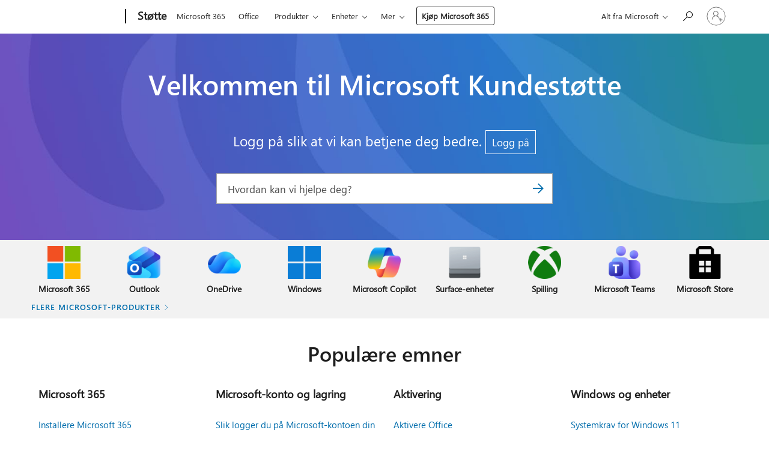

--- FILE ---
content_type: text/html; charset=utf-8
request_url: https://support.microsoft.com/nb-no?ctt=5&origin=ha102752955&correlationid=ef0f80df-c0df-4a35-bf63-c71e257a2d1c&ui=nb-no&rs=nb-no&ad=no
body_size: 231402
content:

<!DOCTYPE html>
<html lang="nb-NO" dir="ltr">
<head>
	<meta charset="utf-8" />
	<meta name="viewport" content="width=device-width, initial-scale=1.0" />
	
	<title>Microsoft Kundest&#xF8;tte</title>
	
		<meta name="google-site-verification" content="q0yvU7Q1ye3C9wA5xvqUMRWbCfwQgf3HF6zz9KWB5EQ" />
		<meta name="360-site-verification" content="6cc44c63f0485333da3d68c64f40327e" />
		<meta name="baidu-site-verification" content="OEtL59dJdg" />
		<meta name="google-site-verification" content="q0yvU7Q1ye3C9wA5xvqUMRWbCfwQgf3HF6zz9KWB5EQ" />
		<meta name="msvalidate.01" content="807DB211F373FA8944F95197B4C49C4A" />
		<meta name="yandex-verification" content="4b769cdaed4df4ab" />
		<link rel="canonical" href="https://support.microsoft.com/nb-no" />

			<link rel="alternate" hreflang="ar-SA" href="https://support.microsoft.com/ar-sa" />
			<link rel="alternate" hreflang="bg-BG" href="https://support.microsoft.com/bg-bg" />
			<link rel="alternate" hreflang="cs-CZ" href="https://support.microsoft.com/cs-cz" />
			<link rel="alternate" hreflang="da-DK" href="https://support.microsoft.com/da-dk" />
			<link rel="alternate" hreflang="de-DE" href="https://support.microsoft.com/de-de" />
			<link rel="alternate" hreflang="el-GR" href="https://support.microsoft.com/el-gr" />
			<link rel="alternate" hreflang="en-AU" href="https://support.microsoft.com/en-au" />
			<link rel="alternate" hreflang="en-GB" href="https://support.microsoft.com/en-gb" />
			<link rel="alternate" hreflang="en-US" href="https://support.microsoft.com/en-us" />
			<link rel="alternate" hreflang="es-ES" href="https://support.microsoft.com/es-es" />
			<link rel="alternate" hreflang="et-EE" href="https://support.microsoft.com/et-ee" />
			<link rel="alternate" hreflang="fi-FI" href="https://support.microsoft.com/fi-fi" />
			<link rel="alternate" hreflang="fr-FR" href="https://support.microsoft.com/fr-fr" />
			<link rel="alternate" hreflang="he-IL" href="https://support.microsoft.com/he-il" />
			<link rel="alternate" hreflang="hr-HR" href="https://support.microsoft.com/hr-hr" />
			<link rel="alternate" hreflang="hu-HU" href="https://support.microsoft.com/hu-hu" />
			<link rel="alternate" hreflang="id-ID" href="https://support.microsoft.com/id-id" />
			<link rel="alternate" hreflang="it-IT" href="https://support.microsoft.com/it-it" />
			<link rel="alternate" hreflang="ja-JP" href="https://support.microsoft.com/ja-jp" />
			<link rel="alternate" hreflang="ko-KR" href="https://support.microsoft.com/ko-kr" />
			<link rel="alternate" hreflang="lt-LT" href="https://support.microsoft.com/lt-lt" />
			<link rel="alternate" hreflang="lv-LV" href="https://support.microsoft.com/lv-lv" />
			<link rel="alternate" hreflang="nb-NO" href="https://support.microsoft.com/nb-no" />
			<link rel="alternate" hreflang="nl-NL" href="https://support.microsoft.com/nl-nl" />
			<link rel="alternate" hreflang="pl-PL" href="https://support.microsoft.com/pl-pl" />
			<link rel="alternate" hreflang="pt-BR" href="https://support.microsoft.com/pt-br" />
			<link rel="alternate" hreflang="pt-PT" href="https://support.microsoft.com/pt-pt" />
			<link rel="alternate" hreflang="ro-RO" href="https://support.microsoft.com/ro-ro" />
			<link rel="alternate" hreflang="ru-RU" href="https://support.microsoft.com/ru-ru" />
			<link rel="alternate" hreflang="sk-SK" href="https://support.microsoft.com/sk-sk" />
			<link rel="alternate" hreflang="sl-SI" href="https://support.microsoft.com/sl-si" />
			<link rel="alternate" hreflang="sr-Latn-RS" href="https://support.microsoft.com/sr-latn-rs" />
			<link rel="alternate" hreflang="sv-SE" href="https://support.microsoft.com/sv-se" />
			<link rel="alternate" hreflang="th-TH" href="https://support.microsoft.com/th-th" />
			<link rel="alternate" hreflang="tr-TR" href="https://support.microsoft.com/tr-tr" />
			<link rel="alternate" hreflang="uk-UA" href="https://support.microsoft.com/uk-ua" />
			<link rel="alternate" hreflang="vi-VN" href="https://support.microsoft.com/vi-vn" />
			<link rel="alternate" hreflang="zh-CN" href="https://support.microsoft.com/zh-cn" />
			<link rel="alternate" hreflang="zh-HK" href="https://support.microsoft.com/zh-hk" />
			<link rel="alternate" hreflang="zh-TW" href="https://support.microsoft.com/zh-tw" />
	<meta name="awa-articleGuid" content="65460c7b-e159-4c4f-b5d0-576359bdda3d" />
	
	<meta name="description" content="Microsoft&#xA0;Kundest&#xF8;tte er her for &#xE5; hjelpe deg med Microsoft-produkter. Finn veiledningsartikler, videoer og oppl&#xE6;ring for Microsoft 365 Copilot, Microsoft 11, Windows, Surface og mer." />
	<meta name="firstPublishedDate" content="2022-04-16" />
	<meta name="lastPublishedDate" content="2025-10-25" />
	<meta name="commitId" content="555b89aba29662f8e3812cc0eb521091c30bb224" />
	<meta name="schemaName" content="LANDING PAGE" />
	<meta name="awa-schemaName" content="LANDING PAGE" />

	
	
	
	<meta name="search.contenttype" content="Navigation" />
	
	<meta name="search.description" content="Microsoft&#xA0;Kundest&#xF8;tte er her for &#xE5; hjelpe deg med Microsoft-produkter. Finn veiledningsartikler, videoer og oppl&#xE6;ring for Microsoft 365 Copilot, Microsoft 11, Windows, Surface og mer." />
	<meta name="search.IsOfficeDoc" content="true" />
	
	
	
	
	
	
	
	
	<meta name="search.mkt" content="nb-NO" />

	
	
	<meta name="ms.lang" content="nb" />
	<meta name="ms.loc" content="NO" />
	<meta name="ms.ocpub.assetID" content="S.HP.SMC-HOME" />

	
	<meta name="awa-isContactUsAllowed" content="false" />
	<meta name="awa-asst" content="S.HP.SMC-HOME" />
	<meta name="awa-pageType" content="Home" />
	



	


<meta name="awa-env" content="Production" />
<meta name="awa-market" content="nb-NO" />
<meta name="awa-contentlang" content="nb" />
<meta name="awa-userFlightingId" content="a85355da-e5d7-40ec-8e74-9d5f4d4a7b14" />
<meta name="awa-expid" content="P-R-1087983-1-1;P-E-1693585-C1-3;P-E-1661482-C1-3;P-E-1660511-C1-3;P-E-1656596-C1-5;P-E-1551018-C1-8;P-E-1585233-C1-3;P-E-1570667-2-4;P-E-1560750-C1-7;P-E-1554013-2-6;P-E-1536917-2-5;P-E-1526785-2-5;P-E-1260007-C1-3;P-E-1046152-C1-3;P-R-1545158-1-4;P-R-1426254-2-6;P-R-1392118-1-2;P-R-1245128-2-4;P-R-1235984-2-3;P-R-1211158-1-4;P-R-1150391-2-8;P-R-1150395-2-8;P-R-1150399-2-8;P-R-1150396-2-8;P-R-1150394-2-8;P-R-1150390-2-8;P-R-1150386-2-8;P-R-1146801-1-11;P-R-1141562-1-2;P-R-1141283-2-9;P-R-1136354-8-9;P-R-1119659-1-16;P-R-1119437-1-17;P-R-1116805-2-18;P-R-1116803-2-20;P-R-1114100-1-2;P-R-1100996-2-14;P-R-1096341-2-6;P-R-1088825-2-10;P-R-1089468-1-2;P-R-1085248-1-2;P-R-1072011-12-8;P-R-1033854-4-6;P-R-1029969-4-4;P-R-1020735-7-10;P-R-1018544-4-7;P-R-1009708-2-9;P-R-1005895-2-11;P-R-113175-4-7;P-R-110379-1-7;P-R-107838-1-7;P-R-106524-1-3;P-R-103787-2-5;P-R-101783-1-2;P-R-97577-1-5;P-R-97457-1-10;P-R-94390-1-2;P-R-94360-10-25;P-R-94063-1-1;P-R-93416-1-3;P-R-90963-2-2;P-R-73296-2-15" />
<meta name="awa-irisId" />
<meta name="awa-origindatacenter" content="East US" />
<meta name="awa-variationid" content="ECS" />
<meta name="awa-prdct" content="office.com" />
<meta name="awa-stv" content="3.0.0-c9056339db3f07a44111144b08b1b7ba9a626bcd&#x2B;c9056339db3f07a44111144b08b1b7ba9a626bcd" />


 
	
	<meta name="awa-title" content="Microsoft Kundest&#xF8;tte" />
	<meta name="awa-selfHelpExp" content="uhflandingbanner_m365" />
	<meta name="awa-dataBoundary" content="WW" />

	<link rel="stylesheet" href="/css/fonts/site-fonts.css?v=XWcxZPSEmN3tnHWAVMOFsAlPJq7aug49fUGb8saTNjw" />
	<link rel="stylesheet" href="/css/glyphs/glyphs.css?v=VOnvhT441Pay0WAKH5gdcXXigXpiuNbaQcI9DgXyoDE" />

	

    <link rel="dns-prefetch" href="https://aadcdn.msftauth.net" />
    <link rel="preconnect" href="https://aadcdn.msftauth.net" crossorigin=&quot;anonymous&quot; />
    <link rel="dns-prefetch" href="https://browser.events.data.microsoft.com" />
    <link rel="preconnect" href="https://browser.events.data.microsoft.com" crossorigin=&quot;anonymous&quot; />
    <link rel="dns-prefetch" href="https://c.s-microsoft.com" />
    <link rel="preconnect" href="https://c.s-microsoft.com" crossorigin=&quot;anonymous&quot; />
    <link rel="dns-prefetch" href="https://img-prod-cms-rt-microsoft-com.akamaized.net" />
    <link rel="preconnect" href="https://img-prod-cms-rt-microsoft-com.akamaized.net" crossorigin=&quot;anonymous&quot; />
    <link rel="dns-prefetch" href="https://js.monitor.azure.com" />
    <link rel="preconnect" href="https://js.monitor.azure.com" crossorigin=&quot;anonymous&quot; />
    <link rel="dns-prefetch" href="https://logincdn.msauth.net" />
    <link rel="preconnect" href="https://logincdn.msauth.net" crossorigin=&quot;anonymous&quot; />
    <link rel="dns-prefetch" href="https://mem.gfx.ms" />
    <link rel="preconnect" href="https://mem.gfx.ms" crossorigin=&quot;anonymous&quot; />
    <link rel="dns-prefetch" href="https://www.microsoft.com" />
    <link rel="preconnect" href="https://www.microsoft.com" crossorigin=&quot;anonymous&quot; />


	<link rel="stylesheet" href="/css/Article/article.css?v=0L89BVeP4I_vlf3G71MrPYAXM1CtRPw6ZcJwIduUvCA" />
	<link rel="stylesheet" href="/css/landingpage/landing-page.min.css?v=W2w2xpcHDp9vVmZnsdhkA8Yd4fmQM8NGRquWmBj-phg" />
	<link rel="stylesheet" href="/css/SearchBox/search-box.css?v=bybwzGBajHicVXspVs540UfV0swW0vCbOmBjBryj9N4" />
	<link rel="stylesheet" href="/css/sitewide/articleCss-overwrite.css?v=D0lQRoIlvFHSQBRTb-gAQ5KkFe8B8NuSoliBjnT5xZ4" />
	
	
	<link rel="stylesheet" href="/css/MeControlCallout/teaching-callout.css?v=690pjf05o15fVEafEpUwgaF8vqVfOkp5wP1Jl9gE99U" />
	
	<noscript>
		<link rel="stylesheet" href="/css/Article/article.noscript.css?v=88-vV8vIkcKpimEKjULkqpt8CxdXf5avAeGxsHgVOO0" />
	</noscript>

	<link rel="stylesheet" href="/css/promotionbanner/promotion-banner.css?v=cAmflE3c6Gw7niTOiMPEie9MY87yDE2mSl3DO7_jZRI" media="none" onload="this.media=&#x27;all&#x27;" /><noscript><link href="/css/promotionbanner/promotion-banner.css?v=cAmflE3c6Gw7niTOiMPEie9MY87yDE2mSl3DO7_jZRI" rel="stylesheet"></noscript>
	<link rel="stylesheet" href="/css/supportbridge/support-bridge.css?v=ft5yipT-SPVc4yMl4wK9PnMTXqhVUrUJZoPQVrYDjUI" media="none" onload="this.media=&#x27;all&#x27;" /><noscript><link href="/css/supportbridge/support-bridge.css?v=ft5yipT-SPVc4yMl4wK9PnMTXqhVUrUJZoPQVrYDjUI" rel="stylesheet"></noscript>
	
	
	
	<link rel="stylesheet" href="/css/videocarousel/modal.css?v=hf8WG04O1QGzJr6dEYqX0HzP7-xdbJPH9MESt3V3unY" media="none" onload="this.media=&#x27;all&#x27;" /><noscript><link href="/css/videocarousel/modal.css?v=hf8WG04O1QGzJr6dEYqX0HzP7-xdbJPH9MESt3V3unY" rel="stylesheet"></noscript>
	

	<link rel="apple-touch-icon" sizes="180x180" href="/apple-touch-icon.png">
<link rel="icon" type="image/png" sizes="32x32" href="/favicon-32x32.png">
<link rel="icon" type="image/png" sizes="16x16" href="/favicon-16x16.png">


	
        <link rel="stylesheet" href="https://www.microsoft.com/onerfstatics/marketingsites-wcus-prod/west-european/shell/_scrf/css/themes=default.device=uplevel_web_pc/63-57d110/c9-be0100/a6-e969ef/43-9f2e7c/82-8b5456/a0-5d3913/3d-28500e/ae-f1ac0c?ver=2.0&amp;_cf=02242021_3231" type="text/css" media="all" />
    

	
	
	<script type="text/javascript">
		var OOGlobal = {
			BaseDomain: location.protocol + "//" + location.host,
			Culture: "nb-NO",
			Language: "nb",
			LCID: "1044",
			IsAuthenticated: "False",
			WebAppUrl: "https://office.com/start",
			GUID: "65460c7b-e159-4c4f-b5d0-576359bdda3d",
			Platform: navigator.platform,
			MixOembedUrl: "https://mix.office.com/oembed/",
			MixWatchUrl: "https://mix.office.com/watch/"
		};
	</script>

	
		


<script type="text/javascript">
	(function () {
		var creativeReady = false;
		var isSilentSignInComplete = false;
		var authInfo = {
			authType: "None",
			puid: "",
			tenantId: "",
			isAdult: true
			};

		var renderPromotion = function (dataBoundary) {
			if (creativeReady && isSilentSignInComplete) {
				window.UcsCreative.renderTemplate({
					partnerId: "7bb7e07d-3e57-4ee3-b78f-26a4292b841a",
					shouldSetUcsMuid: false,
					dataBoundary: dataBoundary,
					attributes: {
						placement: "88000534",
						locale: "nb-no",
						country: "no",
						scs_ecsFlightId: "P-R-1087983-1;P-E-1693585-C1;P-E-1661482-C1;P-E-1660511-C1;P-E-1656596-C1;P-E-1551018-C1;P-E-1585233-C1;P-E-1570667-2;P-E-1560750-C1;P-E-1554013-2;P-E-1536917-2;P-E-1526785-2;P-E-1260007-C1;P-E-1046152-C1;P-R-1545158-1;P-R-1426254-2;P-R-1392118-1;P-R-1245128-2;P-R-1235984-2;P-R-1211158-1;P-R-1150391-2;P-R-1150395-2;P-R-1150399-2;P-R-1150396-2;P-R-1150394-2;P-R-1150390-2;P-R-1150386-2;P-R-1146801-1;P-R-1141562-1;P-R-1141283-2;P-R-1136354-8;P-R-1119659-1;P-R-1119437-1;P-R-1116805-2;P-R-1116803-2;P-R-1114100-1;P-R-1100996-2;P-R-1096341-2;P-R-1088825-2;P-R-1089468-1;P-R-1085248-1;P-R-1072011-12;P-R-1033854-4;P-R-1029969-4;P-R-1020735-7;P-R-1018544-4;P-R-1009708-2;P-R-1005895-2;P-R-113175-4;P-R-110379-1;P-R-107838-1;P-R-106524-1;P-R-103787-2;P-R-101783-1;P-R-97577-1;P-R-97457-1;P-R-94390-1;P-R-94360-10;P-R-94063-1;P-R-93416-1;P-R-90963-2;P-R-73296-2",
						SCS_promotionCategory: "uhfbuybutton;uhflandingbanner_m365",
						articleType: "uhflandingbanner_m365",
						operatingSystem: "Mac",
						authType: authInfo.authType,
						PUID: authInfo.puid,
						TenantId: authInfo.tenantId,
                        TOPT: "",
                        AdditionalBannerId: "ucsRailInlineContainer",
					}
				});
			}
		};

		window.document.addEventListener('ucsCreativeRendered', function () {
			if (typeof window.initPromotionLogger !== 'undefined') {
				window.initPromotionLogger();
			}
		});

		window.document.addEventListener('ucsCreativeReady', function () {
			creativeReady = true;
			renderPromotion("WW");
		});

		if (!isSilentSignInComplete) {
			window.document.addEventListener('silentSignInComplete', function (event) {
				if (event.detail && event.detail.puid) {
					authInfo.isAdult = event.detail.isAdult;
					authInfo.authType = event.detail.authType;
					authInfo.puid = event.detail.puid;
					authInfo.tenantId = event.detail.account.tenantId;
				}

				isSilentSignInComplete = true;
				renderPromotion(event.detail.dataBoundary);
			});
		}
	})();
</script>

<script type="text/javascript" defer src="/lib/ucs/dist/ucsCreativeService.js?v=vIjxUqZKUiaK0dfCPdC15KvpuUL7fdsgultpjJayd5k"></script>
	

	<script>
		if (window.location.search) {
			var params = new URLSearchParams(window.location.search);
			if (params.has('action') && params.get('action') === 'download'){
				params.delete('action');
			}

			history.replaceState({}, '', window.location.pathname + (params.toString() ? '?' + params.toString() : ''));
		}
	</script>


</head>
<body class="supCont ocArticle">
	<div id="ocBodyWrapper">
		

		<div class="ucsUhfContainer"></div>

		
            <div id="headerArea" class="uhf"  data-m='{"cN":"headerArea","cT":"Area_coreuiArea","id":"a1Body","sN":1,"aN":"Body"}'>
                <div id="headerRegion"      data-region-key="headerregion" data-m='{"cN":"headerRegion","cT":"Region_coreui-region","id":"r1a1","sN":1,"aN":"a1"}' >

    <div  id="headerUniversalHeader" data-m='{"cN":"headerUniversalHeader","cT":"Module_coreui-universalheader","id":"m1r1a1","sN":1,"aN":"r1a1"}'  data-module-id="Category|headerRegion|coreui-region|headerUniversalHeader|coreui-universalheader">
        






        <a id="uhfSkipToMain" class="m-skip-to-main" href="javascript:void(0)" data-href="#supArticleContent" tabindex="0" data-m='{"cN":"Skip to content_nonnav","id":"nn1m1r1a1","sN":1,"aN":"m1r1a1"}'>G&#229; til hovedinnhold</a>


<header class="c-uhfh context-uhf no-js c-sgl-stck c-category-header " itemscope="itemscope" data-header-footprint="/SMCConvergence/ContextualHeader-Site, fromService: True"   data-magict="true"   itemtype="http://schema.org/Organization">
    <div class="theme-light js-global-head f-closed  global-head-cont" data-m='{"cN":"Universal Header_cont","cT":"Container","id":"c2m1r1a1","sN":2,"aN":"m1r1a1"}'>
        <div class="c-uhfh-gcontainer-st">
            <button type="button" class="c-action-trigger c-glyph glyph-global-nav-button" aria-label="All Microsoft expand to see list of Microsoft products and services" initialState-label="All Microsoft expand to see list of Microsoft products and services" toggleState-label="Close All Microsoft list" aria-expanded="false" data-m='{"cN":"Mobile menu button_nonnav","id":"nn1c2m1r1a1","sN":1,"aN":"c2m1r1a1"}'></button>
            <button type="button" class="c-action-trigger c-glyph glyph-arrow-htmllegacy c-close-search" aria-label="Lukk s&#248;k" aria-expanded="false" data-m='{"cN":"Close Search_nonnav","id":"nn2c2m1r1a1","sN":2,"aN":"c2m1r1a1"}'></button>
                    <a id="uhfLogo" class="c-logo c-sgl-stk-uhfLogo" itemprop="url" href="https://www.microsoft.com" aria-label="Microsoft" data-m='{"cN":"GlobalNav_Logo_cont","cT":"Container","id":"c3c2m1r1a1","sN":3,"aN":"c2m1r1a1"}'>
                        <img alt="" itemprop="logo" class="c-image" src="https://uhf.microsoft.com/images/microsoft/RE1Mu3b.png" role="presentation" aria-hidden="true" />
                        <span itemprop="name" role="presentation" aria-hidden="true">Microsoft</span>
                    </a>
            <div class="f-mobile-title">
                <button type="button" class="c-action-trigger c-glyph glyph-chevron-left" aria-label="Se flere menyalternativer" data-m='{"cN":"Mobile back button_nonnav","id":"nn4c2m1r1a1","sN":4,"aN":"c2m1r1a1"}'></button>
                <span data-global-title="Microsofts startside" class="js-mobile-title">St&#248;tte</span>
                <button type="button" class="c-action-trigger c-glyph glyph-chevron-right" aria-label="Se flere menyalternativer" data-m='{"cN":"Mobile forward button_nonnav","id":"nn5c2m1r1a1","sN":5,"aN":"c2m1r1a1"}'></button>
            </div>
                    <div class="c-show-pipe x-hidden-vp-mobile-st">
                        <a id="uhfCatLogo" class="c-logo c-cat-logo" href="https://support.microsoft.com/nb-no" aria-label="St&#248;tte" itemprop="url" data-m='{"cN":"CatNav_Støtte_nav","id":"n6c2m1r1a1","sN":6,"aN":"c2m1r1a1"}'>
                                <span>St&#248;tte</span>
                        </a>
                    </div>
                <div class="cat-logo-button-cont x-hidden">
                        <button type="button" id="uhfCatLogoButton" class="c-cat-logo-button x-hidden" aria-expanded="false" aria-label="St&#248;tte" data-m='{"cN":"Støtte_nonnav","id":"nn7c2m1r1a1","sN":7,"aN":"c2m1r1a1"}'>
                            St&#248;tte
                        </button>
                </div>



                    <nav id="uhf-g-nav" aria-label="Hurtigmeny" class="c-uhfh-gnav" data-m='{"cN":"Category nav_cont","cT":"Container","id":"c8c2m1r1a1","sN":8,"aN":"c2m1r1a1"}'>
            <ul class="js-paddle-items">
                    <li class="single-link js-nav-menu x-hidden-none-mobile-vp uhf-menu-item">
                        <a class="c-uhf-nav-link" href="https://support.microsoft.com/nb-no" data-m='{"cN":"CatNav_Hjem_nav","id":"n1c8c2m1r1a1","sN":1,"aN":"c8c2m1r1a1"}' > Hjem </a>
                    </li>
                                        <li class="single-link js-nav-menu uhf-menu-item">
                            <a id="c-shellmenu_0" class="c-uhf-nav-link" href="https://www.microsoft.com/microsoft-365?ocid=cmmttvzgpuy" data-m='{"id":"n2c8c2m1r1a1","sN":2,"aN":"c8c2m1r1a1"}'>Microsoft 365</a>
                        </li>
                        <li class="single-link js-nav-menu uhf-menu-item">
                            <a id="c-shellmenu_1" class="c-uhf-nav-link" href="https://www.microsoft.com/microsoft-365/microsoft-office?ocid=cmml7tr0rib" data-m='{"id":"n3c8c2m1r1a1","sN":3,"aN":"c8c2m1r1a1"}'>Office</a>
                        </li>
                        <li class="nested-menu uhf-menu-item">
                            <div class="c-uhf-menu js-nav-menu">
                                <button type="button" id="c-shellmenu_2"  aria-expanded="false" data-m='{"id":"nn4c8c2m1r1a1","sN":4,"aN":"c8c2m1r1a1"}'>Produkter</button>

                                <ul class="" data-class-idn="" aria-hidden="true" data-m='{"cT":"Container","id":"c5c8c2m1r1a1","sN":5,"aN":"c8c2m1r1a1"}'>
        <li class="js-nav-menu single-link" data-m='{"cT":"Container","id":"c1c5c8c2m1r1a1","sN":1,"aN":"c5c8c2m1r1a1"}'>
            <a id="c-shellmenu_3" class="js-subm-uhf-nav-link" href="https://support.microsoft.com/nb-no/microsoft-365" data-m='{"id":"n1c1c5c8c2m1r1a1","sN":1,"aN":"c1c5c8c2m1r1a1"}'>Microsoft 365</a>
            
        </li>
        <li class="js-nav-menu single-link" data-m='{"cT":"Container","id":"c2c5c8c2m1r1a1","sN":2,"aN":"c5c8c2m1r1a1"}'>
            <a id="c-shellmenu_4" class="js-subm-uhf-nav-link" href="https://support.microsoft.com/nb-no/outlook" data-m='{"id":"n1c2c5c8c2m1r1a1","sN":1,"aN":"c2c5c8c2m1r1a1"}'>Outlook</a>
            
        </li>
        <li class="js-nav-menu single-link" data-m='{"cT":"Container","id":"c3c5c8c2m1r1a1","sN":3,"aN":"c5c8c2m1r1a1"}'>
            <a id="c-shellmenu_5" class="js-subm-uhf-nav-link" href="https://support.microsoft.com/nb-no/teams" data-m='{"id":"n1c3c5c8c2m1r1a1","sN":1,"aN":"c3c5c8c2m1r1a1"}'>Microsoft Teams</a>
            
        </li>
        <li class="js-nav-menu single-link" data-m='{"cT":"Container","id":"c4c5c8c2m1r1a1","sN":4,"aN":"c5c8c2m1r1a1"}'>
            <a id="c-shellmenu_6" class="js-subm-uhf-nav-link" href="https://support.microsoft.com/nb-no/onedrive" data-m='{"id":"n1c4c5c8c2m1r1a1","sN":1,"aN":"c4c5c8c2m1r1a1"}'>OneDrive</a>
            
        </li>
        <li class="js-nav-menu single-link" data-m='{"cT":"Container","id":"c5c5c8c2m1r1a1","sN":5,"aN":"c5c8c2m1r1a1"}'>
            <a id="c-shellmenu_7" class="js-subm-uhf-nav-link" href="https://support.microsoft.com/nb-no/microsoft-copilot" data-m='{"id":"n1c5c5c8c2m1r1a1","sN":1,"aN":"c5c5c8c2m1r1a1"}'>Microsoft Copilot</a>
            
        </li>
        <li class="js-nav-menu single-link" data-m='{"cT":"Container","id":"c6c5c8c2m1r1a1","sN":6,"aN":"c5c8c2m1r1a1"}'>
            <a id="c-shellmenu_8" class="js-subm-uhf-nav-link" href="https://support.microsoft.com/nb-no/onenote" data-m='{"id":"n1c6c5c8c2m1r1a1","sN":1,"aN":"c6c5c8c2m1r1a1"}'>OneNote</a>
            
        </li>
        <li class="js-nav-menu single-link" data-m='{"cT":"Container","id":"c7c5c8c2m1r1a1","sN":7,"aN":"c5c8c2m1r1a1"}'>
            <a id="c-shellmenu_9" class="js-subm-uhf-nav-link" href="https://support.microsoft.com/nb-no/windows" data-m='{"id":"n1c7c5c8c2m1r1a1","sN":1,"aN":"c7c5c8c2m1r1a1"}'>Windows</a>
            
        </li>
        <li class="js-nav-menu single-link" data-m='{"cT":"Container","id":"c8c5c8c2m1r1a1","sN":8,"aN":"c5c8c2m1r1a1"}'>
            <a id="c-shellmenu_10" class="js-subm-uhf-nav-link" href="https://support.microsoft.com/nb-no/all-products" data-m='{"id":"n1c8c5c8c2m1r1a1","sN":1,"aN":"c8c5c8c2m1r1a1"}'>mer...</a>
            
        </li>
                                                    
                                </ul>
                            </div>
                        </li>                        <li class="nested-menu uhf-menu-item">
                            <div class="c-uhf-menu js-nav-menu">
                                <button type="button" id="c-shellmenu_11"  aria-expanded="false" data-m='{"id":"nn6c8c2m1r1a1","sN":6,"aN":"c8c2m1r1a1"}'>Enheter</button>

                                <ul class="" data-class-idn="" aria-hidden="true" data-m='{"cT":"Container","id":"c7c8c2m1r1a1","sN":7,"aN":"c8c2m1r1a1"}'>
        <li class="js-nav-menu single-link" data-m='{"cT":"Container","id":"c1c7c8c2m1r1a1","sN":1,"aN":"c7c8c2m1r1a1"}'>
            <a id="c-shellmenu_12" class="js-subm-uhf-nav-link" href="https://support.microsoft.com/nb-no/surface" data-m='{"id":"n1c1c7c8c2m1r1a1","sN":1,"aN":"c1c7c8c2m1r1a1"}'>Surface</a>
            
        </li>
        <li class="js-nav-menu single-link" data-m='{"cT":"Container","id":"c2c7c8c2m1r1a1","sN":2,"aN":"c7c8c2m1r1a1"}'>
            <a id="c-shellmenu_13" class="js-subm-uhf-nav-link" href="https://support.microsoft.com/nb-no/pc-accessories" data-m='{"id":"n1c2c7c8c2m1r1a1","sN":1,"aN":"c2c7c8c2m1r1a1"}'>PC-tilbeh&#248;r</a>
            
        </li>
        <li class="js-nav-menu single-link" data-m='{"cT":"Container","id":"c3c7c8c2m1r1a1","sN":3,"aN":"c7c8c2m1r1a1"}'>
            <a id="c-shellmenu_14" class="js-subm-uhf-nav-link" href="https://support.xbox.com/" data-m='{"id":"n1c3c7c8c2m1r1a1","sN":1,"aN":"c3c7c8c2m1r1a1"}'>Xbox</a>
            
        </li>
        <li class="js-nav-menu single-link" data-m='{"cT":"Container","id":"c4c7c8c2m1r1a1","sN":4,"aN":"c7c8c2m1r1a1"}'>
            <a id="c-shellmenu_15" class="js-subm-uhf-nav-link" href="https://support.xbox.com/help/games-apps/my-games-apps/all-about-pc-gaming" data-m='{"id":"n1c4c7c8c2m1r1a1","sN":1,"aN":"c4c7c8c2m1r1a1"}'>PC-spill</a>
            
        </li>
        <li class="js-nav-menu single-link" data-m='{"cT":"Container","id":"c5c7c8c2m1r1a1","sN":5,"aN":"c7c8c2m1r1a1"}'>
            <a id="c-shellmenu_16" class="js-subm-uhf-nav-link" href="https://docs.microsoft.com/hololens/" data-m='{"id":"n1c5c7c8c2m1r1a1","sN":1,"aN":"c5c7c8c2m1r1a1"}'>HoloLens</a>
            
        </li>
        <li class="js-nav-menu single-link" data-m='{"cT":"Container","id":"c6c7c8c2m1r1a1","sN":6,"aN":"c7c8c2m1r1a1"}'>
            <a id="c-shellmenu_17" class="js-subm-uhf-nav-link" href="https://learn.microsoft.com/surface-hub/" data-m='{"id":"n1c6c7c8c2m1r1a1","sN":1,"aN":"c6c7c8c2m1r1a1"}'>Surface Hub</a>
            
        </li>
        <li class="js-nav-menu single-link" data-m='{"cT":"Container","id":"c7c7c8c2m1r1a1","sN":7,"aN":"c7c8c2m1r1a1"}'>
            <a id="c-shellmenu_18" class="js-subm-uhf-nav-link" href="https://support.microsoft.com/nb-no/warranty" data-m='{"id":"n1c7c7c8c2m1r1a1","sN":1,"aN":"c7c7c8c2m1r1a1"}'>Maskinvaregaranti</a>
            
        </li>
                                                    
                                </ul>
                            </div>
                        </li>                        <li class="nested-menu uhf-menu-item">
                            <div class="c-uhf-menu js-nav-menu">
                                <button type="button" id="c-shellmenu_19"  aria-expanded="false" data-m='{"id":"nn8c8c2m1r1a1","sN":8,"aN":"c8c2m1r1a1"}'>Konto &amp; fakturering</button>

                                <ul class="" data-class-idn="" aria-hidden="true" data-m='{"cT":"Container","id":"c9c8c2m1r1a1","sN":9,"aN":"c8c2m1r1a1"}'>
        <li class="js-nav-menu single-link" data-m='{"cT":"Container","id":"c1c9c8c2m1r1a1","sN":1,"aN":"c9c8c2m1r1a1"}'>
            <a id="c-shellmenu_20" class="js-subm-uhf-nav-link" href="https://support.microsoft.com/nb-no/account" data-m='{"id":"n1c1c9c8c2m1r1a1","sN":1,"aN":"c1c9c8c2m1r1a1"}'>Konto</a>
            
        </li>
        <li class="js-nav-menu single-link" data-m='{"cT":"Container","id":"c2c9c8c2m1r1a1","sN":2,"aN":"c9c8c2m1r1a1"}'>
            <a id="c-shellmenu_21" class="js-subm-uhf-nav-link" href="https://support.microsoft.com/nb-no/microsoft-store-and-billing" data-m='{"id":"n1c2c9c8c2m1r1a1","sN":1,"aN":"c2c9c8c2m1r1a1"}'>Microsoft Store og fakturering</a>
            
        </li>
                                                    
                                </ul>
                            </div>
                        </li>                        <li class="nested-menu uhf-menu-item">
                            <div class="c-uhf-menu js-nav-menu">
                                <button type="button" id="c-shellmenu_22"  aria-expanded="false" data-m='{"id":"nn10c8c2m1r1a1","sN":10,"aN":"c8c2m1r1a1"}'>Ressurser</button>

                                <ul class="" data-class-idn="" aria-hidden="true" data-m='{"cT":"Container","id":"c11c8c2m1r1a1","sN":11,"aN":"c8c2m1r1a1"}'>
        <li class="js-nav-menu single-link" data-m='{"cT":"Container","id":"c1c11c8c2m1r1a1","sN":1,"aN":"c11c8c2m1r1a1"}'>
            <a id="c-shellmenu_23" class="js-subm-uhf-nav-link" href="https://support.microsoft.com/nb-no/whats-new" data-m='{"id":"n1c1c11c8c2m1r1a1","sN":1,"aN":"c1c11c8c2m1r1a1"}'>Nyheter</a>
            
        </li>
        <li class="js-nav-menu single-link" data-m='{"cT":"Container","id":"c2c11c8c2m1r1a1","sN":2,"aN":"c11c8c2m1r1a1"}'>
            <a id="c-shellmenu_24" class="js-subm-uhf-nav-link" href="https://answers.microsoft.com/lang" data-m='{"id":"n1c2c11c8c2m1r1a1","sN":1,"aN":"c2c11c8c2m1r1a1"}'>Fellesskapsforum</a>
            
        </li>
        <li class="js-nav-menu single-link" data-m='{"cT":"Container","id":"c3c11c8c2m1r1a1","sN":3,"aN":"c11c8c2m1r1a1"}'>
            <a id="c-shellmenu_25" class="js-subm-uhf-nav-link" href="https://portal.office.com/AdminPortal#/support" data-m='{"id":"n1c3c11c8c2m1r1a1","sN":1,"aN":"c3c11c8c2m1r1a1"}'>Microsoft 365-administratorer</a>
            
        </li>
        <li class="js-nav-menu single-link" data-m='{"cT":"Container","id":"c4c11c8c2m1r1a1","sN":4,"aN":"c11c8c2m1r1a1"}'>
            <a id="c-shellmenu_26" class="js-subm-uhf-nav-link" href="https://go.microsoft.com/fwlink/?linkid=2224585" data-m='{"id":"n1c4c11c8c2m1r1a1","sN":1,"aN":"c4c11c8c2m1r1a1"}'>Portal for sm&#229; bedrifter</a>
            
        </li>
        <li class="js-nav-menu single-link" data-m='{"cT":"Container","id":"c5c11c8c2m1r1a1","sN":5,"aN":"c11c8c2m1r1a1"}'>
            <a id="c-shellmenu_27" class="js-subm-uhf-nav-link" href="https://developer.microsoft.com/" data-m='{"id":"n1c5c11c8c2m1r1a1","sN":1,"aN":"c5c11c8c2m1r1a1"}'>Utvikler</a>
            
        </li>
        <li class="js-nav-menu single-link" data-m='{"cT":"Container","id":"c6c11c8c2m1r1a1","sN":6,"aN":"c11c8c2m1r1a1"}'>
            <a id="c-shellmenu_28" class="js-subm-uhf-nav-link" href="https://support.microsoft.com/nb-no/education" data-m='{"id":"n1c6c11c8c2m1r1a1","sN":1,"aN":"c6c11c8c2m1r1a1"}'>Utdanning</a>
            
        </li>
        <li class="js-nav-menu single-link" data-m='{"cT":"Container","id":"c7c11c8c2m1r1a1","sN":7,"aN":"c11c8c2m1r1a1"}'>
            <a id="c-shellmenu_29" class="js-subm-uhf-nav-link" href="https://www.microsoft.com/reportascam/" data-m='{"id":"n1c7c11c8c2m1r1a1","sN":1,"aN":"c7c11c8c2m1r1a1"}'>Rapporter en kundest&#248;ttesvindel</a>
            
        </li>
        <li class="js-nav-menu single-link" data-m='{"cT":"Container","id":"c8c11c8c2m1r1a1","sN":8,"aN":"c11c8c2m1r1a1"}'>
            <a id="c-shellmenu_30" class="js-subm-uhf-nav-link" href="https://support.microsoft.com/nb-no/surface/cbc47825-19b9-4786-8088-eb9963d780d3" data-m='{"id":"n1c8c11c8c2m1r1a1","sN":1,"aN":"c8c11c8c2m1r1a1"}'>Produktsikkerhet</a>
            
        </li>
                                                    
                                </ul>
                            </div>
                        </li>

                <li id="overflow-menu" class="overflow-menu x-hidden uhf-menu-item">
                        <div class="c-uhf-menu js-nav-menu">
        <button data-m='{"pid":"Mer","id":"nn12c8c2m1r1a1","sN":12,"aN":"c8c2m1r1a1"}' type="button" aria-label="Mer" aria-expanded="false">Mer</button>
        <ul id="overflow-menu-list" aria-hidden="true" class="overflow-menu-list">
        </ul>
    </div>

                </li>
                                    <li class="single-link js-nav-menu" id="c-uhf-nav-cta">
                        <a id="buyInstallButton" class="c-uhf-nav-link" href="https://go.microsoft.com/fwlink/?linkid=849747" data-m='{"cN":"CatNav_cta_Kjøp Microsoft 365_nav","id":"n13c8c2m1r1a1","sN":13,"aN":"c8c2m1r1a1"}'>Kj&#248;p Microsoft 365</a>
                    </li>
            </ul>
            
        </nav>


            <div class="c-uhfh-actions" data-m='{"cN":"Header actions_cont","cT":"Container","id":"c9c2m1r1a1","sN":9,"aN":"c2m1r1a1"}'>
                <div class="wf-menu">        <nav id="uhf-c-nav" aria-label="Alt fra Microsoft-meny" data-m='{"cN":"GlobalNav_cont","cT":"Container","id":"c1c9c2m1r1a1","sN":1,"aN":"c9c2m1r1a1"}'>
            <ul class="js-paddle-items">
                <li>
                    <div class="c-uhf-menu js-nav-menu">
                        <button type="button" class="c-button-logo all-ms-nav" aria-expanded="false" data-m='{"cN":"GlobalNav_More_nonnav","id":"nn1c1c9c2m1r1a1","sN":1,"aN":"c1c9c2m1r1a1"}'> <span>Alt fra Microsoft</span></button>
                        <ul class="f-multi-column f-multi-column-6" aria-hidden="true" data-m='{"cN":"More_cont","cT":"Container","id":"c2c1c9c2m1r1a1","sN":2,"aN":"c1c9c2m1r1a1"}'>
                                    <li class="c-w0-contr">
            <h2 class="c-uhf-sronly">Global</h2>
            <ul class="c-w0">
        <li class="js-nav-menu single-link" data-m='{"cN":"M365_cont","cT":"Container","id":"c1c2c1c9c2m1r1a1","sN":1,"aN":"c2c1c9c2m1r1a1"}'>
            <a id="shellmenu_31" class="js-subm-uhf-nav-link" href="https://www.microsoft.com/nb-no/microsoft-365" data-m='{"cN":"W0Nav_M365_nav","id":"n1c1c2c1c9c2m1r1a1","sN":1,"aN":"c1c2c1c9c2m1r1a1"}'>Microsoft 365</a>
            
        </li>
        <li class="js-nav-menu single-link" data-m='{"cN":"Teams_cont","cT":"Container","id":"c2c2c1c9c2m1r1a1","sN":2,"aN":"c2c1c9c2m1r1a1"}'>
            <a id="l0_Teams" class="js-subm-uhf-nav-link" href="https://www.microsoft.com/nb-no/microsoft-teams/group-chat-software" data-m='{"cN":"W0Nav_Teams_nav","id":"n1c2c2c1c9c2m1r1a1","sN":1,"aN":"c2c2c1c9c2m1r1a1"}'>Teams</a>
            
        </li>
        <li class="js-nav-menu single-link" data-m='{"cN":"Copilot_cont","cT":"Container","id":"c3c2c1c9c2m1r1a1","sN":3,"aN":"c2c1c9c2m1r1a1"}'>
            <a id="shellmenu_33" class="js-subm-uhf-nav-link" href="https://copilot.microsoft.com/" data-m='{"cN":"W0Nav_Copilot_nav","id":"n1c3c2c1c9c2m1r1a1","sN":1,"aN":"c3c2c1c9c2m1r1a1"}'>Copilot</a>
            
        </li>
        <li class="js-nav-menu single-link" data-m='{"cN":"Windows_cont","cT":"Container","id":"c4c2c1c9c2m1r1a1","sN":4,"aN":"c2c1c9c2m1r1a1"}'>
            <a id="shellmenu_34" class="js-subm-uhf-nav-link" href="https://www.microsoft.com/nb-no/windows/" data-m='{"cN":"W0Nav_Windows_nav","id":"n1c4c2c1c9c2m1r1a1","sN":1,"aN":"c4c2c1c9c2m1r1a1"}'>Windows</a>
            
        </li>
        <li class="js-nav-menu single-link" data-m='{"cN":"Surface_cont","cT":"Container","id":"c5c2c1c9c2m1r1a1","sN":5,"aN":"c2c1c9c2m1r1a1"}'>
            <a id="shellmenu_35" class="js-subm-uhf-nav-link" href="https://www.microsoft.com/surface" data-m='{"cN":"W0Nav_Surface_nav","id":"n1c5c2c1c9c2m1r1a1","sN":1,"aN":"c5c2c1c9c2m1r1a1"}'>Surface</a>
            
        </li>
        <li class="js-nav-menu single-link" data-m='{"cN":"Xbox_cont","cT":"Container","id":"c6c2c1c9c2m1r1a1","sN":6,"aN":"c2c1c9c2m1r1a1"}'>
            <a id="shellmenu_36" class="js-subm-uhf-nav-link" href="https://www.xbox.com/" data-m='{"cN":"W0Nav_Xbox_nav","id":"n1c6c2c1c9c2m1r1a1","sN":1,"aN":"c6c2c1c9c2m1r1a1"}'>Xbox</a>
            
        </li>
        <li class="js-nav-menu single-link" data-m='{"cN":"Deals_cont","cT":"Container","id":"c7c2c1c9c2m1r1a1","sN":7,"aN":"c2c1c9c2m1r1a1"}'>
            <a id="shellmenu_37" class="js-subm-uhf-nav-link" href="https://www.microsoft.com/nb-no/store/b/sale?icid=TopNavDealsSale" data-m='{"cN":"W0Nav_Deals_nav","id":"n1c7c2c1c9c2m1r1a1","sN":1,"aN":"c7c2c1c9c2m1r1a1"}'>Spesialtilbud</a>
            
        </li>
        <li class="js-nav-menu single-link" data-m='{"cN":"Small Business_cont","cT":"Container","id":"c8c2c1c9c2m1r1a1","sN":8,"aN":"c2c1c9c2m1r1a1"}'>
            <a id="l0_SmallBusiness" class="js-subm-uhf-nav-link" href="https://www.microsoft.com/nb-no/store/b/business" data-m='{"cN":"W0Nav_Small Business_nav","id":"n1c8c2c1c9c2m1r1a1","sN":1,"aN":"c8c2c1c9c2m1r1a1"}'>Liten bedrift</a>
            
        </li>
        <li class="js-nav-menu single-link" data-m='{"cN":"Support_cont","cT":"Container","id":"c9c2c1c9c2m1r1a1","sN":9,"aN":"c2c1c9c2m1r1a1"}'>
            <a id="l1_support" class="js-subm-uhf-nav-link" href="https://support.microsoft.com/nb-no" data-m='{"cN":"W0Nav_Support_nav","id":"n1c9c2c1c9c2m1r1a1","sN":1,"aN":"c9c2c1c9c2m1r1a1"}'>Kundest&#248;tte</a>
            
        </li>
            </ul>
        </li>

<li class="f-sub-menu js-nav-menu nested-menu" data-m='{"cT":"Container","id":"c10c2c1c9c2m1r1a1","sN":10,"aN":"c2c1c9c2m1r1a1"}'>

    <span id="uhf-navspn-shellmenu_41-span" style="display:none"   f-multi-parent="true" aria-expanded="false" data-m='{"id":"nn1c10c2c1c9c2m1r1a1","sN":1,"aN":"c10c2c1c9c2m1r1a1"}'>Programvare</span>
    <button id="uhf-navbtn-shellmenu_41-button" type="button"   f-multi-parent="true" aria-expanded="false" data-m='{"id":"nn2c10c2c1c9c2m1r1a1","sN":2,"aN":"c10c2c1c9c2m1r1a1"}'>Programvare</button>
    <ul aria-hidden="true" aria-labelledby="uhf-navspn-shellmenu_41-span">
        <li class="js-nav-menu single-link" data-m='{"cN":"More_Software_WindowsApps_cont","cT":"Container","id":"c3c10c2c1c9c2m1r1a1","sN":3,"aN":"c10c2c1c9c2m1r1a1"}'>
            <a id="shellmenu_42" class="js-subm-uhf-nav-link" href="https://apps.microsoft.com/home" data-m='{"cN":"GlobalNav_More_Software_WindowsApps_nav","id":"n1c3c10c2c1c9c2m1r1a1","sN":1,"aN":"c3c10c2c1c9c2m1r1a1"}'>Windows-apper </a>
            
        </li>
        <li class="js-nav-menu single-link" data-m='{"cN":"More_Software_AI_cont","cT":"Container","id":"c4c10c2c1c9c2m1r1a1","sN":4,"aN":"c10c2c1c9c2m1r1a1"}'>
            <a id="shellmenu_43" class="js-subm-uhf-nav-link" href="https://www.microsoft.com/nb-no/ai" data-m='{"cN":"GlobalNav_More_Software_AI_nav","id":"n1c4c10c2c1c9c2m1r1a1","sN":1,"aN":"c4c10c2c1c9c2m1r1a1"}'>AI</a>
            
        </li>
        <li class="js-nav-menu single-link" data-m='{"cN":"More_Software_OneDrive_cont","cT":"Container","id":"c5c10c2c1c9c2m1r1a1","sN":5,"aN":"c10c2c1c9c2m1r1a1"}'>
            <a id="shellmenu_44" class="js-subm-uhf-nav-link" href="https://www.microsoft.com/nb-no/microsoft-365/onedrive/online-cloud-storage" data-m='{"cN":"GlobalNav_More_Software_OneDrive_nav","id":"n1c5c10c2c1c9c2m1r1a1","sN":1,"aN":"c5c10c2c1c9c2m1r1a1"}'>OneDrive</a>
            
        </li>
        <li class="js-nav-menu single-link" data-m='{"cN":"More_Software_Outlook_cont","cT":"Container","id":"c6c10c2c1c9c2m1r1a1","sN":6,"aN":"c10c2c1c9c2m1r1a1"}'>
            <a id="shellmenu_45" class="js-subm-uhf-nav-link" href="https://www.microsoft.com/nb-no/microsoft-365/outlook/email-and-calendar-software-microsoft-outlook" data-m='{"cN":"GlobalNav_More_Software_Outlook_nav","id":"n1c6c10c2c1c9c2m1r1a1","sN":1,"aN":"c6c10c2c1c9c2m1r1a1"}'>Outlook</a>
            
        </li>
        <li class="js-nav-menu single-link" data-m='{"cN":"More_Software_Skype_cont","cT":"Container","id":"c7c10c2c1c9c2m1r1a1","sN":7,"aN":"c10c2c1c9c2m1r1a1"}'>
            <a id="shellmenu_46" class="js-subm-uhf-nav-link" href="https://support.microsoft.com/nb-no/office/flytte-fra-skype-til-microsoft-teams-gratis-3c0caa26-d9db-4179-bcb3-930ae2c87570?icid=DSM_All_Skype" data-m='{"cN":"GlobalNav_More_Software_Skype_nav","id":"n1c7c10c2c1c9c2m1r1a1","sN":1,"aN":"c7c10c2c1c9c2m1r1a1"}'>Overgang fra Skype til Teams</a>
            
        </li>
        <li class="js-nav-menu single-link" data-m='{"cN":"More_Software_OneNote_cont","cT":"Container","id":"c8c10c2c1c9c2m1r1a1","sN":8,"aN":"c10c2c1c9c2m1r1a1"}'>
            <a id="shellmenu_47" class="js-subm-uhf-nav-link" href="https://www.microsoft.com/nb-no/microsoft-365/onenote/digital-note-taking-app" data-m='{"cN":"GlobalNav_More_Software_OneNote_nav","id":"n1c8c10c2c1c9c2m1r1a1","sN":1,"aN":"c8c10c2c1c9c2m1r1a1"}'>OneNote</a>
            
        </li>
        <li class="js-nav-menu single-link" data-m='{"cN":"More_Software_Microsoft Teams_cont","cT":"Container","id":"c9c10c2c1c9c2m1r1a1","sN":9,"aN":"c10c2c1c9c2m1r1a1"}'>
            <a id="shellmenu_48" class="js-subm-uhf-nav-link" href="https://www.microsoft.com/nb-no/microsoft-teams/group-chat-software" data-m='{"cN":"GlobalNav_More_Software_Microsoft Teams_nav","id":"n1c9c10c2c1c9c2m1r1a1","sN":1,"aN":"c9c10c2c1c9c2m1r1a1"}'>Microsoft Teams</a>
            
        </li>
    </ul>
    
</li>
<li class="f-sub-menu js-nav-menu nested-menu" data-m='{"cN":"PCsAndDevices_cont","cT":"Container","id":"c11c2c1c9c2m1r1a1","sN":11,"aN":"c2c1c9c2m1r1a1"}'>

    <span id="uhf-navspn-shellmenu_49-span" style="display:none"   f-multi-parent="true" aria-expanded="false" data-m='{"cN":"GlobalNav_PCsAndDevices_nonnav","id":"nn1c11c2c1c9c2m1r1a1","sN":1,"aN":"c11c2c1c9c2m1r1a1"}'>PCer og enheter</span>
    <button id="uhf-navbtn-shellmenu_49-button" type="button"   f-multi-parent="true" aria-expanded="false" data-m='{"cN":"GlobalNav_PCsAndDevices_nonnav","id":"nn2c11c2c1c9c2m1r1a1","sN":2,"aN":"c11c2c1c9c2m1r1a1"}'>PCer og enheter</button>
    <ul aria-hidden="true" aria-labelledby="uhf-navspn-shellmenu_49-span">
        <li class="js-nav-menu single-link" data-m='{"cN":"More_PCsAndDevices_ShopXbox_cont","cT":"Container","id":"c3c11c2c1c9c2m1r1a1","sN":3,"aN":"c11c2c1c9c2m1r1a1"}'>
            <a id="shellmenu_50" class="js-subm-uhf-nav-link" href="https://www.microsoft.com/nb-no/store/b/xbox?icid=CNavDevicesXbox" data-m='{"cN":"GlobalNav_More_PCsAndDevices_ShopXbox_nav","id":"n1c3c11c2c1c9c2m1r1a1","sN":1,"aN":"c3c11c2c1c9c2m1r1a1"}'>Kj&#248;p Xbox</a>
            
        </li>
        <li class="js-nav-menu single-link" data-m='{"cN":"More_PCsAndDevices_Accessories_cont","cT":"Container","id":"c4c11c2c1c9c2m1r1a1","sN":4,"aN":"c11c2c1c9c2m1r1a1"}'>
            <a id="shellmenu_51" class="js-subm-uhf-nav-link" href="https://www.microsoft.com/nb-no/store/b/accessories?icid=CNavDevicesAccessories" data-m='{"cN":"GlobalNav_More_PCsAndDevices_Accessories_nav","id":"n1c4c11c2c1c9c2m1r1a1","sN":1,"aN":"c4c11c2c1c9c2m1r1a1"}'>Tilbeh&#248;r</a>
            
        </li>
    </ul>
    
</li>
<li class="f-sub-menu js-nav-menu nested-menu" data-m='{"cT":"Container","id":"c12c2c1c9c2m1r1a1","sN":12,"aN":"c2c1c9c2m1r1a1"}'>

    <span id="uhf-navspn-shellmenu_52-span" style="display:none"   f-multi-parent="true" aria-expanded="false" data-m='{"id":"nn1c12c2c1c9c2m1r1a1","sN":1,"aN":"c12c2c1c9c2m1r1a1"}'>Underholdning</span>
    <button id="uhf-navbtn-shellmenu_52-button" type="button"   f-multi-parent="true" aria-expanded="false" data-m='{"id":"nn2c12c2c1c9c2m1r1a1","sN":2,"aN":"c12c2c1c9c2m1r1a1"}'>Underholdning</button>
    <ul aria-hidden="true" aria-labelledby="uhf-navspn-shellmenu_52-span">
        <li class="js-nav-menu single-link" data-m='{"cN":"More_Entertainment_XboxGamePassUltimate_cont","cT":"Container","id":"c3c12c2c1c9c2m1r1a1","sN":3,"aN":"c12c2c1c9c2m1r1a1"}'>
            <a id="shellmenu_53" class="js-subm-uhf-nav-link" href="https://www.xbox.com/nb-no/games/store/xbox-game-pass-ultimate/cfq7ttc0khs0?icid=DSM_All_XboxGamePassUltimate" data-m='{"cN":"GlobalNav_More_Entertainment_XboxGamePassUltimate_nav","id":"n1c3c12c2c1c9c2m1r1a1","sN":1,"aN":"c3c12c2c1c9c2m1r1a1"}'>Xbox Game Pass Ultimate</a>
            
        </li>
        <li class="js-nav-menu single-link" data-m='{"cN":"More_Entertainment_XboxGames_cont","cT":"Container","id":"c4c12c2c1c9c2m1r1a1","sN":4,"aN":"c12c2c1c9c2m1r1a1"}'>
            <a id="shellmenu_54" class="js-subm-uhf-nav-link" href="https://www.microsoft.com/nb-no/store/top-paid/games/xbox" data-m='{"cN":"GlobalNav_More_Entertainment_XboxGames_nav","id":"n1c4c12c2c1c9c2m1r1a1","sN":1,"aN":"c4c12c2c1c9c2m1r1a1"}'>Xbox og spill</a>
            
        </li>
        <li class="js-nav-menu single-link" data-m='{"cN":"More_Entertainment_PCGames_cont","cT":"Container","id":"c5c12c2c1c9c2m1r1a1","sN":5,"aN":"c12c2c1c9c2m1r1a1"}'>
            <a id="shellmenu_55" class="js-subm-uhf-nav-link" href="https://apps.microsoft.com/games" data-m='{"cN":"GlobalNav_More_Entertainment_PCGames_nav","id":"n1c5c12c2c1c9c2m1r1a1","sN":1,"aN":"c5c12c2c1c9c2m1r1a1"}'>PC-spill</a>
            
        </li>
    </ul>
    
</li>
<li class="f-sub-menu js-nav-menu nested-menu" data-m='{"cT":"Container","id":"c13c2c1c9c2m1r1a1","sN":13,"aN":"c2c1c9c2m1r1a1"}'>

    <span id="uhf-navspn-shellmenu_56-span" style="display:none"   f-multi-parent="true" aria-expanded="false" data-m='{"id":"nn1c13c2c1c9c2m1r1a1","sN":1,"aN":"c13c2c1c9c2m1r1a1"}'>Bedrift</span>
    <button id="uhf-navbtn-shellmenu_56-button" type="button"   f-multi-parent="true" aria-expanded="false" data-m='{"id":"nn2c13c2c1c9c2m1r1a1","sN":2,"aN":"c13c2c1c9c2m1r1a1"}'>Bedrift</button>
    <ul aria-hidden="true" aria-labelledby="uhf-navspn-shellmenu_56-span">
        <li class="js-nav-menu single-link" data-m='{"cN":"More_Business_Microsoft_Cloud_cont","cT":"Container","id":"c3c13c2c1c9c2m1r1a1","sN":3,"aN":"c13c2c1c9c2m1r1a1"}'>
            <a id="shellmenu_57" class="js-subm-uhf-nav-link" href="https://www.microsoft.com/nb-no/microsoft-cloud" data-m='{"cN":"GlobalNav_More_Business_Microsoft_Cloud_nav","id":"n1c3c13c2c1c9c2m1r1a1","sN":1,"aN":"c3c13c2c1c9c2m1r1a1"}'>Microsoft Cloud</a>
            
        </li>
        <li class="js-nav-menu single-link" data-m='{"cN":"More_Business_Microsoft Security_cont","cT":"Container","id":"c4c13c2c1c9c2m1r1a1","sN":4,"aN":"c13c2c1c9c2m1r1a1"}'>
            <a id="shellmenu_58" class="js-subm-uhf-nav-link" href="https://www.microsoft.com/nb-no/security" data-m='{"cN":"GlobalNav_More_Business_Microsoft Security_nav","id":"n1c4c13c2c1c9c2m1r1a1","sN":1,"aN":"c4c13c2c1c9c2m1r1a1"}'>Microsoft Sikkerhet</a>
            
        </li>
        <li class="js-nav-menu single-link" data-m='{"cN":"More_DeveloperAndIT_Azure_cont","cT":"Container","id":"c5c13c2c1c9c2m1r1a1","sN":5,"aN":"c13c2c1c9c2m1r1a1"}'>
            <a id="shellmenu_59" class="js-subm-uhf-nav-link" href="https://azure.microsoft.com/" data-m='{"cN":"GlobalNav_More_DeveloperAndIT_Azure_nav","id":"n1c5c13c2c1c9c2m1r1a1","sN":1,"aN":"c5c13c2c1c9c2m1r1a1"}'>Azure</a>
            
        </li>
        <li class="js-nav-menu single-link" data-m='{"cN":"More_Business_MicrosoftDynamics365_cont","cT":"Container","id":"c6c13c2c1c9c2m1r1a1","sN":6,"aN":"c13c2c1c9c2m1r1a1"}'>
            <a id="shellmenu_60" class="js-subm-uhf-nav-link" href="https://www.microsoft.com/nb-no/dynamics-365" data-m='{"cN":"GlobalNav_More_Business_MicrosoftDynamics365_nav","id":"n1c6c13c2c1c9c2m1r1a1","sN":1,"aN":"c6c13c2c1c9c2m1r1a1"}'>Dynamics 365</a>
            
        </li>
        <li class="js-nav-menu single-link" data-m='{"cN":"More_Business_Microsoft365forbusiness_cont","cT":"Container","id":"c7c13c2c1c9c2m1r1a1","sN":7,"aN":"c13c2c1c9c2m1r1a1"}'>
            <a id="shellmenu_61" class="js-subm-uhf-nav-link" href="https://www.microsoft.com/nb-no/microsoft-365/business" data-m='{"cN":"GlobalNav_More_Business_Microsoft365forbusiness_nav","id":"n1c7c13c2c1c9c2m1r1a1","sN":1,"aN":"c7c13c2c1c9c2m1r1a1"}'>Microsoft 365 for bedrifter</a>
            
        </li>
        <li class="js-nav-menu single-link" data-m='{"cN":"More_Business_MicrosoftIndustry_cont","cT":"Container","id":"c8c13c2c1c9c2m1r1a1","sN":8,"aN":"c13c2c1c9c2m1r1a1"}'>
            <a id="shellmenu_62" class="js-subm-uhf-nav-link" href="https://www.microsoft.com/nb-no/industry" data-m='{"cN":"GlobalNav_More_Business_MicrosoftIndustry_nav","id":"n1c8c13c2c1c9c2m1r1a1","sN":1,"aN":"c8c13c2c1c9c2m1r1a1"}'>Microsoft Industry</a>
            
        </li>
        <li class="js-nav-menu single-link" data-m='{"cN":"More_Business_MicrosoftPowerPlatform_cont","cT":"Container","id":"c9c13c2c1c9c2m1r1a1","sN":9,"aN":"c13c2c1c9c2m1r1a1"}'>
            <a id="shellmenu_63" class="js-subm-uhf-nav-link" href="https://www.microsoft.com/nb-no/power-platform" data-m='{"cN":"GlobalNav_More_Business_MicrosoftPowerPlatform_nav","id":"n1c9c13c2c1c9c2m1r1a1","sN":1,"aN":"c9c13c2c1c9c2m1r1a1"}'>Microsoft Power Platform</a>
            
        </li>
        <li class="js-nav-menu single-link" data-m='{"cN":"More_Business_Windows365_cont","cT":"Container","id":"c10c13c2c1c9c2m1r1a1","sN":10,"aN":"c13c2c1c9c2m1r1a1"}'>
            <a id="shellmenu_64" class="js-subm-uhf-nav-link" href="https://www.microsoft.com/nb-no/windows-365" data-m='{"cN":"GlobalNav_More_Business_Windows365_nav","id":"n1c10c13c2c1c9c2m1r1a1","sN":1,"aN":"c10c13c2c1c9c2m1r1a1"}'>Windows 365</a>
            
        </li>
    </ul>
    
</li>
<li class="f-sub-menu js-nav-menu nested-menu" data-m='{"cT":"Container","id":"c14c2c1c9c2m1r1a1","sN":14,"aN":"c2c1c9c2m1r1a1"}'>

    <span id="uhf-navspn-shellmenu_65-span" style="display:none"   f-multi-parent="true" aria-expanded="false" data-m='{"id":"nn1c14c2c1c9c2m1r1a1","sN":1,"aN":"c14c2c1c9c2m1r1a1"}'>Utvikler og IT
</span>
    <button id="uhf-navbtn-shellmenu_65-button" type="button"   f-multi-parent="true" aria-expanded="false" data-m='{"id":"nn2c14c2c1c9c2m1r1a1","sN":2,"aN":"c14c2c1c9c2m1r1a1"}'>Utvikler og IT
</button>
    <ul aria-hidden="true" aria-labelledby="uhf-navspn-shellmenu_65-span">
        <li class="js-nav-menu single-link" data-m='{"cN":"More_DeveloperAndIT_MicrosoftDeveloper_cont","cT":"Container","id":"c3c14c2c1c9c2m1r1a1","sN":3,"aN":"c14c2c1c9c2m1r1a1"}'>
            <a id="shellmenu_66" class="js-subm-uhf-nav-link" href="https://developer.microsoft.com/en-us/?icid=DSM_All_Developper" data-m='{"cN":"GlobalNav_More_DeveloperAndIT_MicrosoftDeveloper_nav","id":"n1c3c14c2c1c9c2m1r1a1","sN":1,"aN":"c3c14c2c1c9c2m1r1a1"}'>Microsoft Developer</a>
            
        </li>
        <li class="js-nav-menu single-link" data-m='{"cN":"More_DeveloperAndIT_MicrosoftLearn_cont","cT":"Container","id":"c4c14c2c1c9c2m1r1a1","sN":4,"aN":"c14c2c1c9c2m1r1a1"}'>
            <a id="shellmenu_67" class="js-subm-uhf-nav-link" href="https://learn.microsoft.com/" data-m='{"cN":"GlobalNav_More_DeveloperAndIT_MicrosoftLearn_nav","id":"n1c4c14c2c1c9c2m1r1a1","sN":1,"aN":"c4c14c2c1c9c2m1r1a1"}'>Microsoft Learn</a>
            
        </li>
        <li class="js-nav-menu single-link" data-m='{"cN":"More_DeveloperAndIT_ExploreISVSuccess_cont","cT":"Container","id":"c5c14c2c1c9c2m1r1a1","sN":5,"aN":"c14c2c1c9c2m1r1a1"}'>
            <a id="shellmenu_68" class="js-subm-uhf-nav-link" href="https://www.microsoft.com/isv/isv-success?ocid=cmm3atxvn98" data-m='{"cN":"GlobalNav_More_DeveloperAndIT_ExploreISVSuccess_nav","id":"n1c5c14c2c1c9c2m1r1a1","sN":1,"aN":"c5c14c2c1c9c2m1r1a1"}'>St&#248;tte for KI-apper p&#229; markedsplassen</a>
            
        </li>
        <li class="js-nav-menu single-link" data-m='{"cN":"More_DeveloperAndIT_MicrosoftTechCommunity_cont","cT":"Container","id":"c6c14c2c1c9c2m1r1a1","sN":6,"aN":"c14c2c1c9c2m1r1a1"}'>
            <a id="shellmenu_69" class="js-subm-uhf-nav-link" href="https://techcommunity.microsoft.com/" data-m='{"cN":"GlobalNav_More_DeveloperAndIT_MicrosoftTechCommunity_nav","id":"n1c6c14c2c1c9c2m1r1a1","sN":1,"aN":"c6c14c2c1c9c2m1r1a1"}'>Microsoft Tech-fellesskap</a>
            
        </li>
        <li class="js-nav-menu single-link" data-m='{"cN":"More_DeveloperAndIT_Marketplace_cont","cT":"Container","id":"c7c14c2c1c9c2m1r1a1","sN":7,"aN":"c14c2c1c9c2m1r1a1"}'>
            <a id="shellmenu_70" class="js-subm-uhf-nav-link" href="https://marketplace.microsoft.com?icid=DSM_All_Marketplace&amp;ocid=cmm3atxvn98" data-m='{"cN":"GlobalNav_More_DeveloperAndIT_Marketplace_nav","id":"n1c7c14c2c1c9c2m1r1a1","sN":1,"aN":"c7c14c2c1c9c2m1r1a1"}'>Microsoft Marketplace</a>
            
        </li>
        <li class="js-nav-menu single-link" data-m='{"cN":"More_DeveloperAndIT_VisualStudio_cont","cT":"Container","id":"c8c14c2c1c9c2m1r1a1","sN":8,"aN":"c14c2c1c9c2m1r1a1"}'>
            <a id="shellmenu_71" class="js-subm-uhf-nav-link" href="https://visualstudio.microsoft.com/" data-m='{"cN":"GlobalNav_More_DeveloperAndIT_VisualStudio_nav","id":"n1c8c14c2c1c9c2m1r1a1","sN":1,"aN":"c8c14c2c1c9c2m1r1a1"}'>Visual Studio</a>
            
        </li>
    </ul>
    
</li>
<li class="f-sub-menu js-nav-menu nested-menu" data-m='{"cT":"Container","id":"c15c2c1c9c2m1r1a1","sN":15,"aN":"c2c1c9c2m1r1a1"}'>

    <span id="uhf-navspn-shellmenu_72-span" style="display:none"   f-multi-parent="true" aria-expanded="false" data-m='{"id":"nn1c15c2c1c9c2m1r1a1","sN":1,"aN":"c15c2c1c9c2m1r1a1"}'>Annen</span>
    <button id="uhf-navbtn-shellmenu_72-button" type="button"   f-multi-parent="true" aria-expanded="false" data-m='{"id":"nn2c15c2c1c9c2m1r1a1","sN":2,"aN":"c15c2c1c9c2m1r1a1"}'>Annen</button>
    <ul aria-hidden="true" aria-labelledby="uhf-navspn-shellmenu_72-span">
        <li class="js-nav-menu single-link" data-m='{"cN":"More_Other_Microsoft Rewards_cont","cT":"Container","id":"c3c15c2c1c9c2m1r1a1","sN":3,"aN":"c15c2c1c9c2m1r1a1"}'>
            <a id="shellmenu_73" class="js-subm-uhf-nav-link" href="https://www.microsoft.com/rewards" data-m='{"cN":"GlobalNav_More_Other_Microsoft Rewards_nav","id":"n1c3c15c2c1c9c2m1r1a1","sN":1,"aN":"c3c15c2c1c9c2m1r1a1"}'>Microsoft Rewards </a>
            
        </li>
        <li class="js-nav-menu single-link" data-m='{"cN":"More_Other_FreeDownloadsAndSecurity_cont","cT":"Container","id":"c4c15c2c1c9c2m1r1a1","sN":4,"aN":"c15c2c1c9c2m1r1a1"}'>
            <a id="shellmenu_74" class="js-subm-uhf-nav-link" href="https://www.microsoft.com/nb-no/download" data-m='{"cN":"GlobalNav_More_Other_FreeDownloadsAndSecurity_nav","id":"n1c4c15c2c1c9c2m1r1a1","sN":1,"aN":"c4c15c2c1c9c2m1r1a1"}'>Gratis nedlastinger og sikkerhet</a>
            
        </li>
        <li class="js-nav-menu single-link" data-m='{"cN":"More_Other_Education_cont","cT":"Container","id":"c5c15c2c1c9c2m1r1a1","sN":5,"aN":"c15c2c1c9c2m1r1a1"}'>
            <a id="shellmenu_75" class="js-subm-uhf-nav-link" href="https://www.microsoft.com/nb-no/education?icid=CNavMSCOML0_Studentsandeducation" data-m='{"cN":"GlobalNav_More_Other_Education_nav","id":"n1c5c15c2c1c9c2m1r1a1","sN":1,"aN":"c5c15c2c1c9c2m1r1a1"}'>Utdanning</a>
            
        </li>
        <li class="js-nav-menu single-link" data-m='{"cN":"More_Other_GiftCards_cont","cT":"Container","id":"c6c15c2c1c9c2m1r1a1","sN":6,"aN":"c15c2c1c9c2m1r1a1"}'>
            <a id="shellmenu_76" class="js-subm-uhf-nav-link" href="https://www.microsoft.com/nb-no/store/b/gift-cards" data-m='{"cN":"GlobalNav_More_Other_GiftCards_nav","id":"n1c6c15c2c1c9c2m1r1a1","sN":1,"aN":"c6c15c2c1c9c2m1r1a1"}'>Gavekort</a>
            
        </li>
        <li class="js-nav-menu single-link" data-m='{"cN":"More_Other_Licensing_cont","cT":"Container","id":"c7c15c2c1c9c2m1r1a1","sN":7,"aN":"c15c2c1c9c2m1r1a1"}'>
            <a id="Licensing" class="js-subm-uhf-nav-link" href="https://www.microsoft.com/licensing/" data-m='{"cN":"GlobalNav_More_Other_Licensing_nav","id":"n1c7c15c2c1c9c2m1r1a1","sN":1,"aN":"c7c15c2c1c9c2m1r1a1"}'>Lisensiering</a>
            
        </li>
    </ul>
    
</li>
                                                            <li class="f-multi-column-info">
                                    <a data-m='{"id":"n16c2c1c9c2m1r1a1","sN":16,"aN":"c2c1c9c2m1r1a1"}' href="https://www.microsoft.com/nb-no/sitemap" aria-label="" class="c-glyph">Vis omr&#229;dekart</a>
                                </li>
                            
                        </ul>
                    </div>
                </li>
            </ul>
        </nav>
</div>
                            <form class="c-search" autocomplete="off" id="searchForm" name="searchForm" role="search" action="/nb-no/Search/results" method="GET" data-seAutoSuggest='{"isAutosuggestDisabled":false,"queryParams":{"market":"nb-no","clientId":"7F27B536-CF6B-4C65-8638-A0F8CBDFCA65","sources":"Microsoft-Terms,Iris-Products,DCatAll-Products","filter":"+ClientType:StoreWeb","counts":"5,1,5"},"familyNames":{"Apps":"App","Books":"Bok","Bundles":"Pakke","Devices":"Enhet","Fees":"Fee","Games":"Spill","MusicAlbums":"Album","MusicTracks":"Sang","MusicVideos":"Video","MusicArtists":"Artist","OperatingSystem":"Operativsystem","Software":"Programvare","Movies":"Film","TV":"TV","CSV":"Gavekort","VideoActor":"Skuespiller"}}' data-seautosuggestapi="https://www.microsoft.com/msstoreapiprod/api/autosuggest" data-m='{"cN":"GlobalNav_Search_cont","cT":"Container","id":"c3c1c9c2m1r1a1","sN":3,"aN":"c1c9c2m1r1a1"}' aria-expanded="false">
                                <input  id="cli_shellHeaderSearchInput" aria-label="S&#248;k utvidet" aria-expanded="false" aria-controls="universal-header-search-auto-suggest-transparent" aria-owns="universal-header-search-auto-suggest-ul" type="search" name="query" placeholder="S&#248;k etter hjelp" data-m='{"cN":"SearchBox_nav","id":"n1c3c1c9c2m1r1a1","sN":1,"aN":"c3c1c9c2m1r1a1"}' data-toggle="tooltip" data-placement="right" title="S&#248;k etter hjelp" />
                                    <button id="search" aria-label="S&#248;k etter hjelp" class="c-glyph" data-m='{"cN":"Search_nav","id":"n2c3c1c9c2m1r1a1","sN":2,"aN":"c3c1c9c2m1r1a1"}' data-bi-mto="true" aria-expanded="false" disabled="disabled">
                                        <span role="presentation">S&#248;k</span>
                                        <span role="tooltip" class="c-uhf-tooltip c-uhf-search-tooltip">S&#248;k etter hjelp</span>
                                    </button>
                                <div class="m-auto-suggest" id="universal-header-search-auto-suggest-transparent" role="group">
                                    <ul class="c-menu" id="universal-header-search-auto-suggest-ul" aria-label="S&#248;keforslag" aria-hidden="true" data-bi-dnt="true" data-bi-mto="true" data-js-auto-suggest-position="default" role="listbox" data-tel="jsll" data-m='{"cN":"search suggestions_cont","cT":"Container","id":"c3c3c1c9c2m1r1a1","sN":3,"aN":"c3c1c9c2m1r1a1"}'></ul>
                                    <ul class="c-menu f-auto-suggest-no-results" aria-hidden="true" aria-label="Ingen resultater" data-js-auto-suggest-postion="default" data-js-auto-suggest-position="default" role="listbox">
                                        <li class="c-menu-item" role="option" aria-disabled="true"> <span tabindex="-1">Ingen resultater</span></li>
                                    </ul>
                                </div>
                                
                            </form>
                        <button data-m='{"cN":"cancel-search","pid":"Avbryt Søk","id":"nn4c1c9c2m1r1a1","sN":4,"aN":"c1c9c2m1r1a1"}' id="cancel-search" class="cancel-search" aria-label="Avbryt S&#248;k">
                            <span>Avbryt</span>
                        </button>
                        <div id="meControl" class="c-me"  data-signinsettings='{"containerId":"meControl","enabled":true,"headerHeight":48,"debug":false,"extensibleLinks":[{"string":"Ordrehistorikk","url":"https://www.microsoftstore.com/store/mseea/no_NO/DisplayAccountOrderListPage","id":""},{"string":"Returhistorikk","url":"https://www.microsoftstore.com/store/mseea/no_NO/DisplayAccountReturnListPage","id":""},{"string":"Digitalt innhold","url":"https://www.microsoftstore.com/store/mseea/no_NO/DisplayDownloadHistoryPage","id":""},{"string":"Adressebok","url":"https://www.microsoftstore.com/store/mseea/no_NO/DisplayEditProfilePage/tab.addressbook","id":""},{"string":"Betaling","url":"https://www.microsoftstore.com/store/mseea/no_NO/DisplayAddEditPaymentPage","id":""},{"string":"Kontoprofil","url":"https://www.microsoftstore.com/store/mseea/no_NO/DisplayEditProfilePage/tab.profile","id":""}],"userData":{"idp":"msa","firstName":"","lastName":"","memberName":"","cid":"","authenticatedState":"3"},"rpData":{"preferredIdp":"msa","msaInfo":{"signInUrl":"/nb-no/store/signin","signOutUrl":"/nb-no/store/signout","meUrl":"https://login.live.com/me.srf?wa=wsignin1.0"},"aadInfo":{"signOutUrl":"/nb-no/store/signout","appId":"","siteUrl":"","blockMsaFed":true}}}' data-m='{"cN":"GlobalNav_Account_cont","cT":"Container","id":"c5c1c9c2m1r1a1","sN":5,"aN":"c1c9c2m1r1a1"}'>
                            <div class="msame_Header">
                                <div class="msame_Header_name st_msame_placeholder">Logg p&#229;</div>
                            </div>
                            
                        </div>
                
            </div>
        </div>
        
        
    </div>
    
</header>




    </div>
        </div>

    </div>

    

		

<div id="smcTeachingCalloutPopover" class="teachingCalloutHidden teachingCalloutPopover caretArrowUp" data-timeout="8">

	<div class="caretArrow caretArrowPosition"> </div>
	<div class="popoverMessageWrapper">
		<div class="calloutDismiss">
			<a id="teachingCalloutDismiss"
				href="javascript:void(0)"
				ms.interactiontype="11" data-bi-bhvr="HIDE"
				data-bi-id="teachingCalloutDismiss"
				aria-label="Close callout prompt.">
				<span class="icon-mdl2 icon-cancel"></span>
			</a>
		</div>

		<div id="noAccounts" class="signInMessages calloutMessageHidden">
			<div class="calloutHeading" id="calloutHeading">Logg på med Microsoft</div>
			<div class="calloutMessage" id="calloutMessage">Logg på, eller opprett en konto.</div>
		</div>
		<div id="multipleSignInSuccess" class="signInMessages calloutMessageHidden">
			<div class="calloutHeading" id="calloutHeading">Hei,</div>
			<div class="calloutMessage" id="calloutMessage">Velg en annen konto.</div>
		</div>
		<div id="multipleSignInFail" class="signInMessages calloutMessageHidden">
			<div class="calloutHeading" id="calloutHeading">Du har flere kontoer</div>
			<div class="calloutMessage" id="calloutMessage">Velg kontoen du vil logge på med.</div>
		</div>
	</div>
</div>

		


		<div id="ocHelp" dir="ltr">
			<div id="ocArticle" class="landing-page --theme-smc-home">
				<div class="grd main-content zero-margin" id="ocMainContent">
					<div class="row ocpArticleSizingWrapper">
						
						
						<main id="supArticleContent" class="col-3-3" data-dc="" data-bi-area="content" tabindex="-1">
							
	

							




<article class="ocpArticleContent"><header id="document-header" data-bi-area="page-header"><div id="hero-welcome" class="header__container--image">
    <div id="document_default_hero">
          <h1 id="document_default_hero_heading" class="header__title">
                Velkommen til Microsoft Kundestøtte
            </h1>
          <p class="subtitle">
                Logg på slik at vi kan betjene deg bedre.
                <a class="button bkg-transparent" href="https://support.microsoft.com/nb-no/authentication/signin" aria-label="&#xA;                    Logg på&#xA;                " data-bi-id="ddue-signInLink" role="button">
                    Logg på
                </a></p>
        </div>
    <div id="document_toBeSwitchedOnAuth" class="ocHidden">
          <h1 id="document_toBeSwitchedOnAuth_heading" class="header__title">
                Hei,
                <span data-user-property="GivenName"></span>
                , velkommen til Microsoft Kundestøtte.
            </h1>
        </div>
    <div class="searchBox searchBoxHomeAndLandingPageOverride" data-tenant="smc" data-product-suffix="" data-placeholder-text="Hvordan kan vi hjelpe deg?" data-search-label="Søk">
      <form id="supHomeAndLandingPageSearchBoxForm" class="supHomeAndLandingPageSearchBoxForm" method="GET" action="/search/results" autocomplete="off" role="search">
        <div class="supHomeAndLandingPageSearchBoxContainer" role="presentation"><input id="supHomeAndLandingPageSearchBox" name="query" type="search" placeholder="Hvordan kan vi hjelpe deg?" required=""><input id="supHomeAndLandingPageIsEnrichedQuery" type="hidden" name="isEnrichedQuery" value="false"><button class="supHomeAndLandingPageSearchButton" type="submit" title="Søk" data-bi-mto=""><span class="icon-mdl2 icon-forward" aria-hidden="true"></span></button></div><input class="supHomeAndLandingPageSuggestionHider" type="text" name="" placeholder=""></form>
    </div>
  </div><nav><div class="nav-gallery" data-bi-view="nav-topic-menu" role="none" data-bi-area="page-header">
      <div role="none">
        <div role="none">
          <ul class="nav-gallery__cta-grid" role="none">
            <li role="none" class="nav-gallery__cta-grid__column--image"><a data-bi-slot="1" data-bi-name="topic-menu-link" title="Microsoft 365" href="/nb-no/microsoft-365" data-bi-type="anchor" class="nav-gallery__cta-link" aria-labelledBy="ID0TADTBBL"><div>
                  <div class="nav-gallery__cta-link__container--image" aria-hidden="true"><picture><source type="image/avif" srcset="/images/nb-no/db42be0f-a688-41db-ab77-0a178522a441?format=avif&amp;w=320 320w,        /images/nb-no/db42be0f-a688-41db-ab77-0a178522a441?format=avif&amp;w=480 480w,        /images/nb-no/db42be0f-a688-41db-ab77-0a178522a441?format=avif&amp;w=640 640w,        /images/nb-no/db42be0f-a688-41db-ab77-0a178522a441?format=avif&amp;w=800 800w" sizes="(max-width: 480px) 320px, (max-width: 768px) 480px, (max-width: 1024px) 640px, 800px"></source><source type="image/webp" srcset="/images/nb-no/db42be0f-a688-41db-ab77-0a178522a441?format=webp&amp;w=320 320w,        /images/nb-no/db42be0f-a688-41db-ab77-0a178522a441?format=webp&amp;w=480 480w,        /images/nb-no/db42be0f-a688-41db-ab77-0a178522a441?format=webp&amp;w=640 640w,        /images/nb-no/db42be0f-a688-41db-ab77-0a178522a441?format=webp&amp;w=800 800w" sizes="(max-width: 480px) 320px, (max-width: 768px) 480px, (max-width: 1024px) 640px, 800px"></source><source type="image/jpeg" srcset="/images/nb-no/db42be0f-a688-41db-ab77-0a178522a441?format=jpeg&amp;w=320 320w,        /images/nb-no/db42be0f-a688-41db-ab77-0a178522a441?format=jpeg&amp;w=480 480w,        /images/nb-no/db42be0f-a688-41db-ab77-0a178522a441?format=jpeg&amp;w=640 640w,        /images/nb-no/db42be0f-a688-41db-ab77-0a178522a441?format=jpeg&amp;w=800 800w" sizes="(max-width: 480px) 320px, (max-width: 768px) 480px, (max-width: 1024px) 640px, 800px"></source><img class="fluentImage" src="/images/nb-no/db42be0f-a688-41db-ab77-0a178522a441" loading="lazy" alt="M365-logopresentasjon" width="512" aria-hidden="true" style="aspect-ratio: 512/512"></picture></div>
                  <div class="nav-gallery__cta-link__text" id="ID0TADTBBL">
                        Microsoft 365
                    </div>
                </div></a></li>
            <li role="none" class="nav-gallery__cta-grid__column--image"><a data-bi-slot="2" data-bi-name="topic-menu-link" title="Outlook" href="/nb-no/outlook" data-bi-type="anchor" class="nav-gallery__cta-link" aria-labelledBy="ID0TADRBBL"><div>
                  <div class="nav-gallery__cta-link__container--image" aria-hidden="true"><picture><source type="image/avif" srcset="/images/nb-no/d8369889-04df-4721-831d-e0490e10aaeb?format=avif&amp;w=320 320w,        /images/nb-no/d8369889-04df-4721-831d-e0490e10aaeb?format=avif&amp;w=480 480w,        /images/nb-no/d8369889-04df-4721-831d-e0490e10aaeb?format=avif&amp;w=640 640w,        /images/nb-no/d8369889-04df-4721-831d-e0490e10aaeb?format=avif&amp;w=800 800w" sizes="(max-width: 480px) 320px, (max-width: 768px) 480px, (max-width: 1024px) 640px, 800px"></source><source type="image/webp" srcset="/images/nb-no/d8369889-04df-4721-831d-e0490e10aaeb?format=webp&amp;w=320 320w,        /images/nb-no/d8369889-04df-4721-831d-e0490e10aaeb?format=webp&amp;w=480 480w,        /images/nb-no/d8369889-04df-4721-831d-e0490e10aaeb?format=webp&amp;w=640 640w,        /images/nb-no/d8369889-04df-4721-831d-e0490e10aaeb?format=webp&amp;w=800 800w" sizes="(max-width: 480px) 320px, (max-width: 768px) 480px, (max-width: 1024px) 640px, 800px"></source><source type="image/jpeg" srcset="/images/nb-no/d8369889-04df-4721-831d-e0490e10aaeb?format=jpeg&amp;w=320 320w,        /images/nb-no/d8369889-04df-4721-831d-e0490e10aaeb?format=jpeg&amp;w=480 480w,        /images/nb-no/d8369889-04df-4721-831d-e0490e10aaeb?format=jpeg&amp;w=640 640w,        /images/nb-no/d8369889-04df-4721-831d-e0490e10aaeb?format=jpeg&amp;w=800 800w" sizes="(max-width: 480px) 320px, (max-width: 768px) 480px, (max-width: 1024px) 640px, 800px"></source><img class="fluentImage" src="/images/nb-no/d8369889-04df-4721-831d-e0490e10aaeb" loading="lazy" alt="Microsoft Outlook-logo." width="256" aria-hidden="true" style="aspect-ratio: 256/256"></picture></div>
                  <div class="nav-gallery__cta-link__text" id="ID0TADRBBL">
                        Outlook
                    </div>
                </div></a></li>
            <li role="none" class="nav-gallery__cta-grid__column--image"><a data-bi-slot="3" data-bi-name="topic-menu-link" title="OneDrive" href="/nb-no/onedrive" data-bi-type="anchor" class="nav-gallery__cta-link" aria-labelledBy="ID0TADPBBL"><div>
                  <div class="nav-gallery__cta-link__container--image" aria-hidden="true"><picture><source type="image/avif" srcset="/images/nb-no/2c3c0c0c-bcb1-4582-834f-ddd6daf4b1de?format=avif&amp;w=320 320w,        /images/nb-no/2c3c0c0c-bcb1-4582-834f-ddd6daf4b1de?format=avif&amp;w=480 480w,        /images/nb-no/2c3c0c0c-bcb1-4582-834f-ddd6daf4b1de?format=avif&amp;w=640 640w,        /images/nb-no/2c3c0c0c-bcb1-4582-834f-ddd6daf4b1de?format=avif&amp;w=800 800w" sizes="(max-width: 480px) 320px, (max-width: 768px) 480px, (max-width: 1024px) 640px, 800px"></source><source type="image/webp" srcset="/images/nb-no/2c3c0c0c-bcb1-4582-834f-ddd6daf4b1de?format=webp&amp;w=320 320w,        /images/nb-no/2c3c0c0c-bcb1-4582-834f-ddd6daf4b1de?format=webp&amp;w=480 480w,        /images/nb-no/2c3c0c0c-bcb1-4582-834f-ddd6daf4b1de?format=webp&amp;w=640 640w,        /images/nb-no/2c3c0c0c-bcb1-4582-834f-ddd6daf4b1de?format=webp&amp;w=800 800w" sizes="(max-width: 480px) 320px, (max-width: 768px) 480px, (max-width: 1024px) 640px, 800px"></source><source type="image/jpeg" srcset="/images/nb-no/2c3c0c0c-bcb1-4582-834f-ddd6daf4b1de?format=jpeg&amp;w=320 320w,        /images/nb-no/2c3c0c0c-bcb1-4582-834f-ddd6daf4b1de?format=jpeg&amp;w=480 480w,        /images/nb-no/2c3c0c0c-bcb1-4582-834f-ddd6daf4b1de?format=jpeg&amp;w=640 640w,        /images/nb-no/2c3c0c0c-bcb1-4582-834f-ddd6daf4b1de?format=jpeg&amp;w=800 800w" sizes="(max-width: 480px) 320px, (max-width: 768px) 480px, (max-width: 1024px) 640px, 800px"></source><img class="fluentImage" src="/images/nb-no/2c3c0c0c-bcb1-4582-834f-ddd6daf4b1de" loading="lazy" alt="Microsoft OneDrive-logo" width="256" aria-hidden="true" style="aspect-ratio: 256/256"></picture></div>
                  <div class="nav-gallery__cta-link__text" id="ID0TADPBBL">
                        OneDrive
                    </div>
                </div></a></li>
            <li role="none" class="nav-gallery__cta-grid__column--image"><a data-bi-slot="4" data-bi-name="topic-menu-link" title="Windows" href="/nb-no/windows" data-bi-type="anchor" class="nav-gallery__cta-link" aria-labelledBy="ID0TADNBBL"><div>
                  <div class="nav-gallery__cta-link__container--image" aria-hidden="true"><picture><source type="image/avif" srcset="/images/nb-no/3ae06b5c-45ee-4509-9ca2-e3958a88ab7f?format=avif&amp;w=320 320w,        /images/nb-no/3ae06b5c-45ee-4509-9ca2-e3958a88ab7f?format=avif&amp;w=480 480w,        /images/nb-no/3ae06b5c-45ee-4509-9ca2-e3958a88ab7f?format=avif&amp;w=640 640w,        /images/nb-no/3ae06b5c-45ee-4509-9ca2-e3958a88ab7f?format=avif&amp;w=800 800w" sizes="(max-width: 480px) 320px, (max-width: 768px) 480px, (max-width: 1024px) 640px, 800px"></source><source type="image/webp" srcset="/images/nb-no/3ae06b5c-45ee-4509-9ca2-e3958a88ab7f?format=webp&amp;w=320 320w,        /images/nb-no/3ae06b5c-45ee-4509-9ca2-e3958a88ab7f?format=webp&amp;w=480 480w,        /images/nb-no/3ae06b5c-45ee-4509-9ca2-e3958a88ab7f?format=webp&amp;w=640 640w,        /images/nb-no/3ae06b5c-45ee-4509-9ca2-e3958a88ab7f?format=webp&amp;w=800 800w" sizes="(max-width: 480px) 320px, (max-width: 768px) 480px, (max-width: 1024px) 640px, 800px"></source><source type="image/jpeg" srcset="/images/nb-no/3ae06b5c-45ee-4509-9ca2-e3958a88ab7f?format=jpeg&amp;w=320 320w,        /images/nb-no/3ae06b5c-45ee-4509-9ca2-e3958a88ab7f?format=jpeg&amp;w=480 480w,        /images/nb-no/3ae06b5c-45ee-4509-9ca2-e3958a88ab7f?format=jpeg&amp;w=640 640w,        /images/nb-no/3ae06b5c-45ee-4509-9ca2-e3958a88ab7f?format=jpeg&amp;w=800 800w" sizes="(max-width: 480px) 320px, (max-width: 768px) 480px, (max-width: 1024px) 640px, 800px"></source><img class="fluentImage" src="/images/nb-no/3ae06b5c-45ee-4509-9ca2-e3958a88ab7f" loading="lazy" alt="Microsoft Windows 11-logo" width="256" aria-hidden="true" style="aspect-ratio: 256/256"></picture></div>
                  <div class="nav-gallery__cta-link__text" id="ID0TADNBBL">
                        Windows
                    </div>
                </div></a></li>
            <li role="none" class="nav-gallery__cta-grid__column--image"><a data-bi-slot="5" data-bi-name="topic-menu-link" title="Microsoft Copilot" href="/nb-no/microsoft-copilot" data-bi-type="anchor" class="nav-gallery__cta-link" aria-labelledBy="ID0TADLBBL"><div>
                  <div class="nav-gallery__cta-link__container--image" aria-hidden="true"><picture><source type="image/avif" srcset="/images/nb-no/97ba5911-c733-45a1-a275-f2887f5a0ccb?format=avif&amp;w=320 320w,        /images/nb-no/97ba5911-c733-45a1-a275-f2887f5a0ccb?format=avif&amp;w=480 480w,        /images/nb-no/97ba5911-c733-45a1-a275-f2887f5a0ccb?format=avif&amp;w=640 640w,        /images/nb-no/97ba5911-c733-45a1-a275-f2887f5a0ccb?format=avif&amp;w=800 800w" sizes="(max-width: 480px) 320px, (max-width: 768px) 480px, (max-width: 1024px) 640px, 800px"></source><source type="image/webp" srcset="/images/nb-no/97ba5911-c733-45a1-a275-f2887f5a0ccb?format=webp&amp;w=320 320w,        /images/nb-no/97ba5911-c733-45a1-a275-f2887f5a0ccb?format=webp&amp;w=480 480w,        /images/nb-no/97ba5911-c733-45a1-a275-f2887f5a0ccb?format=webp&amp;w=640 640w,        /images/nb-no/97ba5911-c733-45a1-a275-f2887f5a0ccb?format=webp&amp;w=800 800w" sizes="(max-width: 480px) 320px, (max-width: 768px) 480px, (max-width: 1024px) 640px, 800px"></source><source type="image/jpeg" srcset="/images/nb-no/97ba5911-c733-45a1-a275-f2887f5a0ccb?format=jpeg&amp;w=320 320w,        /images/nb-no/97ba5911-c733-45a1-a275-f2887f5a0ccb?format=jpeg&amp;w=480 480w,        /images/nb-no/97ba5911-c733-45a1-a275-f2887f5a0ccb?format=jpeg&amp;w=640 640w,        /images/nb-no/97ba5911-c733-45a1-a275-f2887f5a0ccb?format=jpeg&amp;w=800 800w" sizes="(max-width: 480px) 320px, (max-width: 768px) 480px, (max-width: 1024px) 640px, 800px"></source><img class="fluentImage" src="/images/nb-no/97ba5911-c733-45a1-a275-f2887f5a0ccb" loading="lazy" alt="Microsoft Copilot-logo" width="512" aria-hidden="true" style="aspect-ratio: 512/512"></picture></div>
                  <div class="nav-gallery__cta-link__text" id="ID0TADLBBL">
                        Microsoft Copilot
                    </div>
                </div></a></li>
            <li role="none" class="nav-gallery__cta-grid__column--image"><a data-bi-slot="6" data-bi-name="topic-menu-link" title="Surface-enheter" href="/nb-no/surface" data-bi-type="anchor" class="nav-gallery__cta-link" aria-labelledBy="ID0TADJBBL"><div>
                  <div class="nav-gallery__cta-link__container--image" aria-hidden="true"><picture><source type="image/avif" srcset="/images/nb-no/d6ba446c-4077-4462-bfc9-7ddf7c07d7bd?format=avif&amp;w=320 320w,        /images/nb-no/d6ba446c-4077-4462-bfc9-7ddf7c07d7bd?format=avif&amp;w=480 480w,        /images/nb-no/d6ba446c-4077-4462-bfc9-7ddf7c07d7bd?format=avif&amp;w=640 640w,        /images/nb-no/d6ba446c-4077-4462-bfc9-7ddf7c07d7bd?format=avif&amp;w=800 800w" sizes="(max-width: 480px) 320px, (max-width: 768px) 480px, (max-width: 1024px) 640px, 800px"></source><source type="image/webp" srcset="/images/nb-no/d6ba446c-4077-4462-bfc9-7ddf7c07d7bd?format=webp&amp;w=320 320w,        /images/nb-no/d6ba446c-4077-4462-bfc9-7ddf7c07d7bd?format=webp&amp;w=480 480w,        /images/nb-no/d6ba446c-4077-4462-bfc9-7ddf7c07d7bd?format=webp&amp;w=640 640w,        /images/nb-no/d6ba446c-4077-4462-bfc9-7ddf7c07d7bd?format=webp&amp;w=800 800w" sizes="(max-width: 480px) 320px, (max-width: 768px) 480px, (max-width: 1024px) 640px, 800px"></source><source type="image/jpeg" srcset="/images/nb-no/d6ba446c-4077-4462-bfc9-7ddf7c07d7bd?format=jpeg&amp;w=320 320w,        /images/nb-no/d6ba446c-4077-4462-bfc9-7ddf7c07d7bd?format=jpeg&amp;w=480 480w,        /images/nb-no/d6ba446c-4077-4462-bfc9-7ddf7c07d7bd?format=jpeg&amp;w=640 640w,        /images/nb-no/d6ba446c-4077-4462-bfc9-7ddf7c07d7bd?format=jpeg&amp;w=800 800w" sizes="(max-width: 480px) 320px, (max-width: 768px) 480px, (max-width: 1024px) 640px, 800px"></source><img class="fluentImage" src="/images/nb-no/d6ba446c-4077-4462-bfc9-7ddf7c07d7bd" loading="lazy" alt="Microsoft Surface-logo" width="256" aria-hidden="true" style="aspect-ratio: 256/256"></picture></div>
                  <div class="nav-gallery__cta-link__text" id="ID0TADJBBL">
                        Surface-enheter
                    </div>
                </div></a></li>
            <li role="none" class="nav-gallery__cta-grid__column--image"><a data-bi-slot="7" data-bi-name="topic-menu-link" title="&#xA;                            Spilling&#xA;                        " href="&#xA;                            https://support.xbox.com&#xA;                        " class="nav-gallery__cta-link" target="_blank" aria-label=""><div>
                  <div class="nav-gallery__cta-link__container--image"><picture><source type="image/avif" srcset="/images/nb-no/059b7716-5dfe-4510-9f5e-1f42cc2ba1b4?format=avif&amp;w=320 320w,        /images/nb-no/059b7716-5dfe-4510-9f5e-1f42cc2ba1b4?format=avif&amp;w=480 480w,        /images/nb-no/059b7716-5dfe-4510-9f5e-1f42cc2ba1b4?format=avif&amp;w=640 640w,        /images/nb-no/059b7716-5dfe-4510-9f5e-1f42cc2ba1b4?format=avif&amp;w=800 800w" sizes="(max-width: 480px) 320px, (max-width: 768px) 480px, (max-width: 1024px) 640px, 800px"></source><source type="image/webp" srcset="/images/nb-no/059b7716-5dfe-4510-9f5e-1f42cc2ba1b4?format=webp&amp;w=320 320w,        /images/nb-no/059b7716-5dfe-4510-9f5e-1f42cc2ba1b4?format=webp&amp;w=480 480w,        /images/nb-no/059b7716-5dfe-4510-9f5e-1f42cc2ba1b4?format=webp&amp;w=640 640w,        /images/nb-no/059b7716-5dfe-4510-9f5e-1f42cc2ba1b4?format=webp&amp;w=800 800w" sizes="(max-width: 480px) 320px, (max-width: 768px) 480px, (max-width: 1024px) 640px, 800px"></source><source type="image/jpeg" srcset="/images/nb-no/059b7716-5dfe-4510-9f5e-1f42cc2ba1b4?format=jpeg&amp;w=320 320w,        /images/nb-no/059b7716-5dfe-4510-9f5e-1f42cc2ba1b4?format=jpeg&amp;w=480 480w,        /images/nb-no/059b7716-5dfe-4510-9f5e-1f42cc2ba1b4?format=jpeg&amp;w=640 640w,        /images/nb-no/059b7716-5dfe-4510-9f5e-1f42cc2ba1b4?format=jpeg&amp;w=800 800w" sizes="(max-width: 480px) 320px, (max-width: 768px) 480px, (max-width: 1024px) 640px, 800px"></source><img class="fluentImage" src="/images/nb-no/059b7716-5dfe-4510-9f5e-1f42cc2ba1b4" loading="lazy" alt="XBOX-logo" width="256" aria-hidden="true" style="aspect-ratio: 256/256"></picture></div>
                  <div class="nav-gallery__cta-link__text">
                            Spilling
                        </div>
                </div></a></li>
            <li role="none" class="nav-gallery__cta-grid__column--image"><a data-bi-slot="8" data-bi-name="topic-menu-link" title="Microsoft Teams" href="/nb-no/teams" data-bi-type="anchor" class="nav-gallery__cta-link" aria-labelledBy="ID0TADFBBL"><div>
                  <div class="nav-gallery__cta-link__container--image" aria-hidden="true"><picture><source type="image/avif" srcset="/images/nb-no/d09f346e-3b3f-4bbc-b4cd-ad6f9df1ab6e?format=avif&amp;w=320 320w,        /images/nb-no/d09f346e-3b3f-4bbc-b4cd-ad6f9df1ab6e?format=avif&amp;w=480 480w,        /images/nb-no/d09f346e-3b3f-4bbc-b4cd-ad6f9df1ab6e?format=avif&amp;w=640 640w,        /images/nb-no/d09f346e-3b3f-4bbc-b4cd-ad6f9df1ab6e?format=avif&amp;w=800 800w" sizes="(max-width: 480px) 320px, (max-width: 768px) 480px, (max-width: 1024px) 640px, 800px"></source><source type="image/webp" srcset="/images/nb-no/d09f346e-3b3f-4bbc-b4cd-ad6f9df1ab6e?format=webp&amp;w=320 320w,        /images/nb-no/d09f346e-3b3f-4bbc-b4cd-ad6f9df1ab6e?format=webp&amp;w=480 480w,        /images/nb-no/d09f346e-3b3f-4bbc-b4cd-ad6f9df1ab6e?format=webp&amp;w=640 640w,        /images/nb-no/d09f346e-3b3f-4bbc-b4cd-ad6f9df1ab6e?format=webp&amp;w=800 800w" sizes="(max-width: 480px) 320px, (max-width: 768px) 480px, (max-width: 1024px) 640px, 800px"></source><source type="image/jpeg" srcset="/images/nb-no/d09f346e-3b3f-4bbc-b4cd-ad6f9df1ab6e?format=jpeg&amp;w=320 320w,        /images/nb-no/d09f346e-3b3f-4bbc-b4cd-ad6f9df1ab6e?format=jpeg&amp;w=480 480w,        /images/nb-no/d09f346e-3b3f-4bbc-b4cd-ad6f9df1ab6e?format=jpeg&amp;w=640 640w,        /images/nb-no/d09f346e-3b3f-4bbc-b4cd-ad6f9df1ab6e?format=jpeg&amp;w=800 800w" sizes="(max-width: 480px) 320px, (max-width: 768px) 480px, (max-width: 1024px) 640px, 800px"></source><img class="fluentImage" src="/images/nb-no/d09f346e-3b3f-4bbc-b4cd-ad6f9df1ab6e" loading="lazy" alt="Microsoft Teams-logo" width="256" aria-hidden="true" style="aspect-ratio: 256/256"></picture></div>
                  <div class="nav-gallery__cta-link__text" id="ID0TADFBBL">
                        Microsoft Teams
                    </div>
                </div></a></li>
            <li role="none" class="nav-gallery__cta-grid__column--image"><a data-bi-slot="9" data-bi-name="topic-menu-link" title="Microsoft Store" href="/nb-no/microsoft-store-and-billing" data-bi-type="anchor" class="nav-gallery__cta-link" aria-labelledBy="ID0TADDBBL"><div>
                  <div class="nav-gallery__cta-link__container--image" aria-hidden="true"><picture><source type="image/avif" srcset="/images/nb-no/262443df-1388-45a9-9c78-4dd6f528d08b?format=avif&amp;w=320 320w,        /images/nb-no/262443df-1388-45a9-9c78-4dd6f528d08b?format=avif&amp;w=480 480w,        /images/nb-no/262443df-1388-45a9-9c78-4dd6f528d08b?format=avif&amp;w=640 640w,        /images/nb-no/262443df-1388-45a9-9c78-4dd6f528d08b?format=avif&amp;w=800 800w" sizes="(max-width: 480px) 320px, (max-width: 768px) 480px, (max-width: 1024px) 640px, 800px"></source><source type="image/webp" srcset="/images/nb-no/262443df-1388-45a9-9c78-4dd6f528d08b?format=webp&amp;w=320 320w,        /images/nb-no/262443df-1388-45a9-9c78-4dd6f528d08b?format=webp&amp;w=480 480w,        /images/nb-no/262443df-1388-45a9-9c78-4dd6f528d08b?format=webp&amp;w=640 640w,        /images/nb-no/262443df-1388-45a9-9c78-4dd6f528d08b?format=webp&amp;w=800 800w" sizes="(max-width: 480px) 320px, (max-width: 768px) 480px, (max-width: 1024px) 640px, 800px"></source><source type="image/jpeg" srcset="/images/nb-no/262443df-1388-45a9-9c78-4dd6f528d08b?format=jpeg&amp;w=320 320w,        /images/nb-no/262443df-1388-45a9-9c78-4dd6f528d08b?format=jpeg&amp;w=480 480w,        /images/nb-no/262443df-1388-45a9-9c78-4dd6f528d08b?format=jpeg&amp;w=640 640w,        /images/nb-no/262443df-1388-45a9-9c78-4dd6f528d08b?format=jpeg&amp;w=800 800w" sizes="(max-width: 480px) 320px, (max-width: 768px) 480px, (max-width: 1024px) 640px, 800px"></source><img class="fluentImage" src="/images/nb-no/262443df-1388-45a9-9c78-4dd6f528d08b" loading="lazy" alt="Microsoft Store-logo" width="256" aria-hidden="true" style="aspect-ratio: 256/256"></picture></div>
                  <div class="nav-gallery__cta-link__text" id="ID0TADDBBL">
                        Microsoft Store
                    </div>
                </div></a></li>
          </ul>
        </div>
        <div class="nav-gallery__more-links"><a href="/nb-no/all-products" class="ocpArticleLink supHomeAndLandingPageCTA" data-bi-type="anchor">Flere Microsoft-produkter</a></div>
      </div>
    </div></nav></header><div class="banded-wrapper-reversed">
  <div class="ocpSectionLayout grd zero-margin"><section aria-labelledby="ID0EDJ" class="ocpSection" data-bi-area="section-1" id="trendingtopics" data-bi-id="trendingtopics">
        <h2 id="ID0EDJ" class="">
            Populære emner
        </h2>
        
          <div data-bi-view="Grid 1x4" class="supARG">
        <div class="supARG-row">
          <div class="supARG-column-1-4" data-bi-compnm="row-1,col-1" data-bi-view="Grid 1x4">
            <h3 class="HubPageTrendingTopicsCategoryHeading">Microsoft 365</h3>
            <ul id="___toc___1_t" aria-label="Microsoft 365" class="ocpTOC">
              <li>
                      <p>
                        <a href="/nb-no/office/laste-ned-installere-eller-installere-microsoft-365-eller-office-2024-p%C3%A5-en-pc-eller-mac-4414eaaf-0478-48be-9c42-23adc4716658" class="ocpArticleLink" data-bi-area="trendingTopics" data-bi-type="anchor">Installere Microsoft 365</a>
                      </p>
                    </li>
              <li>
                      <p>
                        <a href="/nb-no/office/logg-inn-p%C3%A5-microsoft-365-b9582171-fd1f-4284-9846-bdd72bb28426" class="ocpArticleLink" data-bi-area="trendingTopics" data-bi-type="anchor">Logg inn på Microsoft 365</a>
                      </p>
                    </li>
              <li>
                      <p>
                        <a href="/nb-no/account-billing/hjelp-til-betaling-fakturering-og-microsoft-store-appen-bdf79f17-1b6c-449c-a7fb-9ba16c7e6db2" class="ocpArticleLink" data-bi-area="trendingTopics" data-bi-type="anchor">Behandle betaling og fakturering</a>
                      </p>
                    </li>
            </ul>
          </div>
          <div class="supARG-column-1-4" data-bi-compnm="row-1,col-2" data-bi-view="Grid 1x4">
            <h3 class="HubPageTrendingTopicsCategoryHeading">Microsoft-konto og lagring</h3>
            <ul id="___toc___2_t" aria-label="Microsoft-konto og lagring" class="ocpTOC">
              <li>
                      <p>
                        <a href="/nb-no/account-billing/slik-logger-du-p%C3%A5-en-microsoft-konto-2ffedaca-6e1b-bc18-f28c-58539e1cb6d3" class="ocpArticleLink" data-bi-area="trendingTopics" data-bi-type="anchor">Slik logger du på Microsoft-kontoen din</a>
                      </p>
                    </li>
              <li>
                      <p>
                        <a href="/nb-no/account-billing/endre-passordet-for-microsoft-kontoen-fdde885b-86da-2965-69fd-4871309ef1f1" class="ocpArticleLink" data-bi-area="trendingTopics" data-bi-type="anchor">Endre passordet for Microsoft-kontoen</a>
                      </p>
                    </li>
              <li>
                      <p>
                        <a href="/nb-no/office/hva-er-microsoft-cloud-storage-2a261b34-421c-4a47-9901-74ef5bd0c426" class="ocpArticleLink" data-bi-area="trendingTopics" data-bi-type="anchor">Hvordan fungerer Microsoft-lagring?</a>
                      </p>
                    </li>
            </ul>
          </div>
          <div class="supARG-column-1-4" data-bi-compnm="row-1,col-3" data-bi-view="Grid 1x4">
            <h3 class="HubPageTrendingTopicsCategoryHeading">Aktivering</h3>
            <ul id="___toc___3_t" aria-label="Aktivering" class="ocpTOC">
              <li>
                      <p>
                        <a href="/nb-no/office/aktivere-office-for-windows-5bd38f38-db92-448b-a982-ad170b1e187e" class="ocpArticleLink" data-bi-area="trendingTopics" data-bi-type="anchor">Aktivere Office</a>
                      </p>
                    </li>
              <li>
                      <p>
                        <a href="/nb-no/windows/aktivere-windows-c39005d4-95ee-b91e-b399-2820fda32227" class="ocpArticleLink" data-bi-area="trendingTopics" data-bi-type="anchor">Aktivere Windows</a>
                      </p>
                    </li>
              <li>
                      <p>
                        <a href="/nb-no/windows/finne-produktn%C3%B8kkelen-for-windows-aaa2bf69-7b2b-9f13-f581-a806abf0a886" class="ocpArticleLink" data-bi-area="trendingTopics" data-bi-type="anchor">Finne produktnøkkelen for Windows</a>
                      </p>
                    </li>
            </ul>
          </div>
          <div class="supARG-column-1-4" data-bi-compnm="row-1,col-4" data-bi-view="Grid 1x4">
            <h3 class="HubPageTrendingTopicsCategoryHeading">Windows og enheter</h3>
            <ul id="___toc___4_t" aria-label="Windows og enheter" class="ocpTOC">
              <li>
                      <p>
                        <a href="/nb-no/windows/windows-11-systemkrav-86c11283-ea52-4782-9efd-7674389a7ba3" class="ocpArticleLink" data-bi-area="trendingTopics" data-bi-type="anchor">Systemkrav for Windows 11</a>
                      </p>
                    </li>
              <li>
                      <p>
                        <a href="/nb-no/windows/windows-10-st%C3%B8tte-er-avsluttet-14-oktober-2025-2ca8b313-1946-43d3-b55c-2b95b107f281" class="ocpArticleLink" data-bi-area="trendingTopics" data-bi-type="anchor">Windows 10 avvikling av kundestøtte</a>
                      </p>
                    </li>
              <li>
                      <p>
                        <a href="https://support.microsoft.com/warranty" target="_blank" class="ocpExternalLink" data-bi-area="trendingTopics" data-bi-type="anchor">Finn maskinvaregarantien</a>
                      </p>
                    </li>
            </ul>
          </div>
        </div>
      </div>
        
      </section></div>
</div>
<div class="banded-wrapper-reversed">
  <div class="ocpSectionLayout grd zero-margin"><section aria-labelledby="ID0EDH" class="ocpSection" data-bi-area="section-2" id="explore" data-bi-id="explore">
        <h2 id="ID0EDH" class="">
            Utforsk
        </h2>
        
          <div data-bi-view="Grid 1x4" class="supARG">
        <div class="supARG-row">
          <div class="supARG-column-1-4" data-bi-compnm="row-1,col-1" data-bi-view="Grid 1x4">
            <p>
                     <picture><source type="image/avif" srcset="/images/nb-no/e0c9ff25-999d-40a1-a24f-02a6c5607067?format=avif&amp;w=320 320w,        /images/nb-no/e0c9ff25-999d-40a1-a24f-02a6c5607067?format=avif&amp;w=480 480w,        /images/nb-no/e0c9ff25-999d-40a1-a24f-02a6c5607067?format=avif&amp;w=640 640w,        /images/nb-no/e0c9ff25-999d-40a1-a24f-02a6c5607067?format=avif&amp;w=800 800w" sizes="(max-width: 480px) 320px, (max-width: 768px) 480px, (max-width: 1024px) 640px, 800px"></source><source type="image/webp" srcset="/images/nb-no/e0c9ff25-999d-40a1-a24f-02a6c5607067?format=webp&amp;w=320 320w,        /images/nb-no/e0c9ff25-999d-40a1-a24f-02a6c5607067?format=webp&amp;w=480 480w,        /images/nb-no/e0c9ff25-999d-40a1-a24f-02a6c5607067?format=webp&amp;w=640 640w,        /images/nb-no/e0c9ff25-999d-40a1-a24f-02a6c5607067?format=webp&amp;w=800 800w" sizes="(max-width: 480px) 320px, (max-width: 768px) 480px, (max-width: 1024px) 640px, 800px"></source><source type="image/jpeg" srcset="/images/nb-no/e0c9ff25-999d-40a1-a24f-02a6c5607067?format=jpeg&amp;w=320 320w,        /images/nb-no/e0c9ff25-999d-40a1-a24f-02a6c5607067?format=jpeg&amp;w=480 480w,        /images/nb-no/e0c9ff25-999d-40a1-a24f-02a6c5607067?format=jpeg&amp;w=640 640w,        /images/nb-no/e0c9ff25-999d-40a1-a24f-02a6c5607067?format=jpeg&amp;w=800 800w" sizes="(max-width: 480px) 320px, (max-width: 768px) 480px, (max-width: 1024px) 640px, 800px"></source><img class="fluentImage" src="/images/nb-no/e0c9ff25-999d-40a1-a24f-02a6c5607067" loading="lazy" alt="Microsoft 365 Copilot-appen" width="800" style="aspect-ratio: 800/450"></picture>
                  </p>
          </div>
          <div class="supARG-column-1-4" data-bi-compnm="row-1,col-2" data-bi-view="Grid 1x4">
            <h3 class="HubPageTrendingTopicsCategoryHeading" id="ID0EDFBBBH">
                           Din KI først-produktivitetsapp for arbeid og hjem
                        </h3>
            <p>
                                 Spør, opprett og lag utkast med Copilot, i tillegg til favorittappene og innholdet ditt på ett sted.
                            </p>
            <p>
                    <a href="/nb-no/topic/velkommen-til-microsoft-365-copilot-app-092599f1-5917-4bd6-bd59-58af628bbc39" class="ocpArticleLink supHomeAndLandingPageCTA" data-bi-area="explore" data-bi-view="Grid 1x4" data-bi-compnm="row-1,col-2" data-bi-type="anchor">Finn ut hva du kan gjøre med Microsoft 365 Copilot-appen</a>
                  </p>
          </div>
          <div class="supARG-column-1-4" data-bi-compnm="row-1,col-3" data-bi-view="Grid 1x4">
            <p>
                     <picture><source type="image/avif" srcset="/images/nb-no/163bb596-d9da-4274-8030-1f3be23590e7?format=avif&amp;w=320 320w,        /images/nb-no/163bb596-d9da-4274-8030-1f3be23590e7?format=avif&amp;w=480 480w,        /images/nb-no/163bb596-d9da-4274-8030-1f3be23590e7?format=avif&amp;w=640 640w,        /images/nb-no/163bb596-d9da-4274-8030-1f3be23590e7?format=avif&amp;w=800 800w" sizes="(max-width: 480px) 320px, (max-width: 768px) 480px, (max-width: 1024px) 640px, 800px"></source><source type="image/webp" srcset="/images/nb-no/163bb596-d9da-4274-8030-1f3be23590e7?format=webp&amp;w=320 320w,        /images/nb-no/163bb596-d9da-4274-8030-1f3be23590e7?format=webp&amp;w=480 480w,        /images/nb-no/163bb596-d9da-4274-8030-1f3be23590e7?format=webp&amp;w=640 640w,        /images/nb-no/163bb596-d9da-4274-8030-1f3be23590e7?format=webp&amp;w=800 800w" sizes="(max-width: 480px) 320px, (max-width: 768px) 480px, (max-width: 1024px) 640px, 800px"></source><source type="image/jpeg" srcset="/images/nb-no/163bb596-d9da-4274-8030-1f3be23590e7?format=jpeg&amp;w=320 320w,        /images/nb-no/163bb596-d9da-4274-8030-1f3be23590e7?format=jpeg&amp;w=480 480w,        /images/nb-no/163bb596-d9da-4274-8030-1f3be23590e7?format=jpeg&amp;w=640 640w,        /images/nb-no/163bb596-d9da-4274-8030-1f3be23590e7?format=jpeg&amp;w=800 800w" sizes="(max-width: 480px) 320px, (max-width: 768px) 480px, (max-width: 1024px) 640px, 800px"></source><img class="fluentImage" src="/images/nb-no/163bb596-d9da-4274-8030-1f3be23590e7" loading="lazy" alt="En samling av diagrammer og PowerPoint-lysbilder" width="528" style="aspect-ratio: 528/308"></picture>
                  </p>
          </div>
          <div class="supARG-column-1-4" data-bi-compnm="row-1,col-4" data-bi-view="Grid 1x4">
            <h3 class="HubPageTrendingTopicsCategoryHeading" id="ID0EDBBBBH">
                            Hvis du er eier av en liten bedrift
                        </h3>
            <p>
                            Finn informasjonen du trenger for å bygge, kjøre og utvikle små bedrifter med Microsoft 365.
                            </p>
            <p>
                    <a href="https://go.microsoft.com/fwlink/?linkid=2291119" target="_blank" class="ocpExternalLink supHomeAndLandingPageCTA" data-bi-area="explore" data-bi-view="Grid 1x4" data-bi-compnm="row-1,col-4" data-bi-type="anchor">Gå til hjelp og læring for småbedrifter</a>
                  </p>
          </div>
        </div>
      </div>
        
      </section></div>
</div>
<div class="no-wrapper">
  <div class="ocpSectionLayout grd zero-margin"><section aria-labelledby="ID0EDBBBBF" class="ocpSection" data-bi-area="section-3" id="copilot" data-bi-id="copilot">
        
          <div data-bi-view="Grid 1x2" class="supARG">
        <div class="supARG-row">
          <div class="supARG-column-1-2" data-bi-compnm="row-1,col-1" data-bi-view="Grid 1x2"><picture><source type="image/avif" srcset="/images/nb-no/ba7b1ade-c3a1-4b8f-aae9-d4f524e937b5?format=avif&amp;w=320 320w,        /images/nb-no/ba7b1ade-c3a1-4b8f-aae9-d4f524e937b5?format=avif&amp;w=480 480w,        /images/nb-no/ba7b1ade-c3a1-4b8f-aae9-d4f524e937b5?format=avif&amp;w=640 640w,        /images/nb-no/ba7b1ade-c3a1-4b8f-aae9-d4f524e937b5?format=avif&amp;w=800 800w" sizes="(max-width: 480px) 320px, (max-width: 768px) 480px, (max-width: 1024px) 640px, 800px"></source><source type="image/webp" srcset="/images/nb-no/ba7b1ade-c3a1-4b8f-aae9-d4f524e937b5?format=webp&amp;w=320 320w,        /images/nb-no/ba7b1ade-c3a1-4b8f-aae9-d4f524e937b5?format=webp&amp;w=480 480w,        /images/nb-no/ba7b1ade-c3a1-4b8f-aae9-d4f524e937b5?format=webp&amp;w=640 640w,        /images/nb-no/ba7b1ade-c3a1-4b8f-aae9-d4f524e937b5?format=webp&amp;w=800 800w" sizes="(max-width: 480px) 320px, (max-width: 768px) 480px, (max-width: 1024px) 640px, 800px"></source><source type="image/jpeg" srcset="/images/nb-no/ba7b1ade-c3a1-4b8f-aae9-d4f524e937b5?format=jpeg&amp;w=320 320w,        /images/nb-no/ba7b1ade-c3a1-4b8f-aae9-d4f524e937b5?format=jpeg&amp;w=480 480w,        /images/nb-no/ba7b1ade-c3a1-4b8f-aae9-d4f524e937b5?format=jpeg&amp;w=640 640w,        /images/nb-no/ba7b1ade-c3a1-4b8f-aae9-d4f524e937b5?format=jpeg&amp;w=800 800w" sizes="(max-width: 480px) 320px, (max-width: 768px) 480px, (max-width: 1024px) 640px, 800px"></source><img class="fluentImage" src="/images/nb-no/ba7b1ade-c3a1-4b8f-aae9-d4f524e937b5" loading="lazy" alt="Bilde som viser logoene til ulike Microsoft 365-apper som flyter rundt" width="800" style="aspect-ratio: 800/450"></picture></div>
          <div class="supARG-column-1-2" data-bi-compnm="row-1,col-2" data-bi-view="Grid 1x2">
            <h2 id="ID0EDBBBBF" class="">
                            Forbedre din personlige produktivitet med KI
                        </h2>
            <p>
                             Copilot i Microsoft 365 hjelper deg nå med å gjøre mer med appene du bruker hver dag. 
                            </p>
            <p>
                    <a href="/nb-no/office/copilot-i-microsoft-365-personal-familie-og-premium-35b88a54-fe01-49f5-8789-b74e239d8dc0" class="ocpArticleLink supHomeAndLandingPageCTA" data-bi-area="copilot" data-bi-view="Grid 1x2" data-bi-compnm="row-1,col-2" data-bi-type="anchor">Finn ut mer om den nye produktivitetspakken drevet av kunstig intelligens</a>
                  </p>
            <p>
                    <a href="https://www.microsoft.com/microsoft-365/buy/compare-all-microsoft-365-products" target="_blank" role="button" class="ocpExternalLink supHomeAndLandingPageCTAButton" data-bi-area="copilot" data-bi-view="Grid 1x2" data-bi-compnm="row-1,col-2" data-bi-type="anchor">Skaff deg Microsoft 365</a>
                  </p>
          </div>
        </div>
      </div>
        
      </section></div>
</div>
<div class="banded-wrapper-reversed">
  <div class="ocpSectionLayout grd zero-margin"><section aria-labelledby="ID0EDD" class="ocpSection" data-bi-area="section-4">
        <h2 id="ID0EDD" class="text-large">Suksesshistorier for Microsoft 365 Small Business</h2>
        
          <div class="supCardControlCarousel" ms.cmpgrp="cardcarousel"><button type="button" class="supCardControlCarouselPrevButton" aria-label="Vis tidligere karusellelementer." title="Vis tidligere karusellelementer." data-bi-area="cardCarousel" data-bi-name="cardCarousel" data-bi-bhvr="NAVIGATIONBACK"><span class="supCardControlIcon--PrevArrow"></span></button><div class="supCardControlContainer">
          <div alt="Utforsk hvordan Microsoft 365 styrker et kunstnerkollektiv." data-bi-area="cardCarousel" data-bi-name="Utforsk hvordan Microsoft 365 styrker et kunstnerkollektiv." data-bi-slot="1" aria-label="Galleri med opplæringskurs. 1 av 10 opplæringskurs. Utforsk hvordan Microsoft 365 styrker et kunstnerkollektiv.. Press Tab key to navigate to the video play button." class="supCardControlCard">
            <div class="supCardControlContentContainer">
              <div class="modalPageBackground"></div>
              <div class="videoContainer">
                <div class="videoContent">
                  <div class="cardControlCarouselVideoArea" hidden="true">
                    <div class="ocpVideo" id="ocpVideo1" data-channel="" data-videoid="f289993c-5014-43a2-a416-c17e57b8881e" data-videotitle="SMB Stories: Women's LIVE" data-llcc="en-us" data-videotype="single" data-player="SP_MOD_OfficeCom"><universal-media-player options="{&quot;partnerName&quot;:&quot;SupportService&quot;,&quot;autoplay&quot;:false,&quot;reporting&quot;:false,&quot;language&quot;:&quot;nb-no&quot;,&quot;title&quot;:&quot;SMB Stories: Women\u0027s LIVE&quot;,&quot;poster&quot;:&quot;https://videoencodingpublic-hgeaeyeba8gycee3.b01.azurefd.net/public-f289993c-5014-43a2-a416-c17e57b8881e/WomensLIVEFINAL_w800.png&quot;,&quot;sources&quot;:[{&quot;type&quot;:&quot;MP4&quot;,&quot;quality&quot;:&quot;HQ&quot;,&quot;src&quot;:&quot;https://videoencodingpublic-hgeaeyeba8gycee3.b01.azurefd.net/public-f289993c-5014-43a2-a416-c17e57b8881e/WomensLIVEFINAL_1731983097144_1920x1080.mp4&quot;},{&quot;type&quot;:&quot;MP4&quot;,&quot;quality&quot;:&quot;HD&quot;,&quot;src&quot;:&quot;https://videoencodingpublic-hgeaeyeba8gycee3.b01.azurefd.net/public-f289993c-5014-43a2-a416-c17e57b8881e/WomensLIVEFINAL_1731983097144_1280x720.mp4&quot;},{&quot;type&quot;:&quot;MP4&quot;,&quot;quality&quot;:&quot;LO&quot;,&quot;src&quot;:&quot;https://videoencodingpublic-hgeaeyeba8gycee3.b01.azurefd.net/public-f289993c-5014-43a2-a416-c17e57b8881e/WomensLIVEFINAL_1731983097144_640x360.mp4&quot;},{&quot;type&quot;:&quot;DASH&quot;,&quot;src&quot;:&quot;https://videoencodingpublic-hgeaeyeba8gycee3.b01.azurefd.net/public-f289993c-5014-43a2-a416-c17e57b8881e/WomensLIVEFINAL_1731983097144.mpd&quot;},{&quot;type&quot;:&quot;HLS&quot;,&quot;src&quot;:&quot;https://videoencodingpublic-hgeaeyeba8gycee3.b01.azurefd.net/public-f289993c-5014-43a2-a416-c17e57b8881e/WomensLIVEFINAL_1731983097144_master.m3u8&quot;}],&quot;ccFiles&quot;:[{&quot;url&quot;:&quot;https://videoencodingpublic-hgeaeyeba8gycee3.b01.azurefd.net/public-f289993c-5014-43a2-a416-c17e57b8881e/WomensLIVEFINAL_en-us.vtt&quot;,&quot;locale&quot;:&quot;en-us&quot;,&quot;ccType&quot;:&quot;VTT&quot;},{&quot;url&quot;:&quot;https://videoencodingpublic-hgeaeyeba8gycee3.b01.azurefd.net/public-f289993c-5014-43a2-a416-c17e57b8881e/video1001_ar_SA_ar-sa.vtt&quot;,&quot;locale&quot;:&quot;ar-sa&quot;,&quot;ccType&quot;:&quot;VTT&quot;},{&quot;url&quot;:&quot;https://videoencodingpublic-hgeaeyeba8gycee3.b01.azurefd.net/public-f289993c-5014-43a2-a416-c17e57b8881e/video1001_bg_BG_bg-bg.vtt&quot;,&quot;locale&quot;:&quot;bg-bg&quot;,&quot;ccType&quot;:&quot;VTT&quot;},{&quot;url&quot;:&quot;https://videoencodingpublic-hgeaeyeba8gycee3.b01.azurefd.net/public-f289993c-5014-43a2-a416-c17e57b8881e/video1001_cs_CZ_cs-cz.vtt&quot;,&quot;locale&quot;:&quot;cs-cz&quot;,&quot;ccType&quot;:&quot;VTT&quot;},{&quot;url&quot;:&quot;https://videoencodingpublic-hgeaeyeba8gycee3.b01.azurefd.net/public-f289993c-5014-43a2-a416-c17e57b8881e/video1001_da_DK_da-dk.vtt&quot;,&quot;locale&quot;:&quot;da-dk&quot;,&quot;ccType&quot;:&quot;VTT&quot;},{&quot;url&quot;:&quot;https://videoencodingpublic-hgeaeyeba8gycee3.b01.azurefd.net/public-f289993c-5014-43a2-a416-c17e57b8881e/video1001_de_DE_de-de.vtt&quot;,&quot;locale&quot;:&quot;de-de&quot;,&quot;ccType&quot;:&quot;VTT&quot;},{&quot;url&quot;:&quot;https://videoencodingpublic-hgeaeyeba8gycee3.b01.azurefd.net/public-f289993c-5014-43a2-a416-c17e57b8881e/video1001_el_GR_el-gr.vtt&quot;,&quot;locale&quot;:&quot;el-gr&quot;,&quot;ccType&quot;:&quot;VTT&quot;},{&quot;url&quot;:&quot;https://videoencodingpublic-hgeaeyeba8gycee3.b01.azurefd.net/public-f289993c-5014-43a2-a416-c17e57b8881e/video1001_et_EE_et-ee.vtt&quot;,&quot;locale&quot;:&quot;et-ee&quot;,&quot;ccType&quot;:&quot;VTT&quot;},{&quot;url&quot;:&quot;https://videoencodingpublic-hgeaeyeba8gycee3.b01.azurefd.net/public-f289993c-5014-43a2-a416-c17e57b8881e/video1001_fi_FI_fi-fi.vtt&quot;,&quot;locale&quot;:&quot;fi-fi&quot;,&quot;ccType&quot;:&quot;VTT&quot;},{&quot;url&quot;:&quot;https://videoencodingpublic-hgeaeyeba8gycee3.b01.azurefd.net/public-f289993c-5014-43a2-a416-c17e57b8881e/video1001_fr_FR_fr-fr.vtt&quot;,&quot;locale&quot;:&quot;fr-fr&quot;,&quot;ccType&quot;:&quot;VTT&quot;},{&quot;url&quot;:&quot;https://videoencodingpublic-hgeaeyeba8gycee3.b01.azurefd.net/public-f289993c-5014-43a2-a416-c17e57b8881e/video1001_he_IL_he-il.vtt&quot;,&quot;locale&quot;:&quot;he-il&quot;,&quot;ccType&quot;:&quot;VTT&quot;},{&quot;url&quot;:&quot;https://videoencodingpublic-hgeaeyeba8gycee3.b01.azurefd.net/public-f289993c-5014-43a2-a416-c17e57b8881e/video1001_hr_HR_hr-hr.vtt&quot;,&quot;locale&quot;:&quot;hr-hr&quot;,&quot;ccType&quot;:&quot;VTT&quot;},{&quot;url&quot;:&quot;https://videoencodingpublic-hgeaeyeba8gycee3.b01.azurefd.net/public-f289993c-5014-43a2-a416-c17e57b8881e/video1001_hu_HU_hu-hu.vtt&quot;,&quot;locale&quot;:&quot;hu-hu&quot;,&quot;ccType&quot;:&quot;VTT&quot;},{&quot;url&quot;:&quot;https://videoencodingpublic-hgeaeyeba8gycee3.b01.azurefd.net/public-f289993c-5014-43a2-a416-c17e57b8881e/video1001_id_ID_id-id.vtt&quot;,&quot;locale&quot;:&quot;id-id&quot;,&quot;ccType&quot;:&quot;VTT&quot;},{&quot;url&quot;:&quot;https://videoencodingpublic-hgeaeyeba8gycee3.b01.azurefd.net/public-f289993c-5014-43a2-a416-c17e57b8881e/video1001_it_IT_it-it.vtt&quot;,&quot;locale&quot;:&quot;it-it&quot;,&quot;ccType&quot;:&quot;VTT&quot;},{&quot;url&quot;:&quot;https://videoencodingpublic-hgeaeyeba8gycee3.b01.azurefd.net/public-f289993c-5014-43a2-a416-c17e57b8881e/video1001_ja_JP_ja-jp.vtt&quot;,&quot;locale&quot;:&quot;ja-jp&quot;,&quot;ccType&quot;:&quot;VTT&quot;},{&quot;url&quot;:&quot;https://videoencodingpublic-hgeaeyeba8gycee3.b01.azurefd.net/public-f289993c-5014-43a2-a416-c17e57b8881e/video1001_ko_KR_ko-kr.vtt&quot;,&quot;locale&quot;:&quot;ko-kr&quot;,&quot;ccType&quot;:&quot;VTT&quot;},{&quot;url&quot;:&quot;https://videoencodingpublic-hgeaeyeba8gycee3.b01.azurefd.net/public-f289993c-5014-43a2-a416-c17e57b8881e/video1001_lt_LT_lt-lt.vtt&quot;,&quot;locale&quot;:&quot;lt-lt&quot;,&quot;ccType&quot;:&quot;VTT&quot;},{&quot;url&quot;:&quot;https://videoencodingpublic-hgeaeyeba8gycee3.b01.azurefd.net/public-f289993c-5014-43a2-a416-c17e57b8881e/video1001_lv_LV_lv-lv.vtt&quot;,&quot;locale&quot;:&quot;lv-lv&quot;,&quot;ccType&quot;:&quot;VTT&quot;},{&quot;url&quot;:&quot;https://videoencodingpublic-hgeaeyeba8gycee3.b01.azurefd.net/public-f289993c-5014-43a2-a416-c17e57b8881e/video1001_nb_NO_nb-no.vtt&quot;,&quot;locale&quot;:&quot;nb-no&quot;,&quot;ccType&quot;:&quot;VTT&quot;},{&quot;url&quot;:&quot;https://videoencodingpublic-hgeaeyeba8gycee3.b01.azurefd.net/public-f289993c-5014-43a2-a416-c17e57b8881e/video1001_nl_NL_nl-nl.vtt&quot;,&quot;locale&quot;:&quot;nl-nl&quot;,&quot;ccType&quot;:&quot;VTT&quot;},{&quot;url&quot;:&quot;https://videoencodingpublic-hgeaeyeba8gycee3.b01.azurefd.net/public-f289993c-5014-43a2-a416-c17e57b8881e/video1001_pl_PL_pl-pl.vtt&quot;,&quot;locale&quot;:&quot;pl-pl&quot;,&quot;ccType&quot;:&quot;VTT&quot;},{&quot;url&quot;:&quot;https://videoencodingpublic-hgeaeyeba8gycee3.b01.azurefd.net/public-f289993c-5014-43a2-a416-c17e57b8881e/video1001_pt_BR_pt-br.vtt&quot;,&quot;locale&quot;:&quot;pt-br&quot;,&quot;ccType&quot;:&quot;VTT&quot;},{&quot;url&quot;:&quot;https://videoencodingpublic-hgeaeyeba8gycee3.b01.azurefd.net/public-f289993c-5014-43a2-a416-c17e57b8881e/video1001_pt_PT_pt-pt.vtt&quot;,&quot;locale&quot;:&quot;pt-pt&quot;,&quot;ccType&quot;:&quot;VTT&quot;},{&quot;url&quot;:&quot;https://videoencodingpublic-hgeaeyeba8gycee3.b01.azurefd.net/public-f289993c-5014-43a2-a416-c17e57b8881e/video1001_ro_RO_ro-ro.vtt&quot;,&quot;locale&quot;:&quot;ro-ro&quot;,&quot;ccType&quot;:&quot;VTT&quot;},{&quot;url&quot;:&quot;https://videoencodingpublic-hgeaeyeba8gycee3.b01.azurefd.net/public-f289993c-5014-43a2-a416-c17e57b8881e/video1001_ru_RU_ru-ru.vtt&quot;,&quot;locale&quot;:&quot;ru-ru&quot;,&quot;ccType&quot;:&quot;VTT&quot;},{&quot;url&quot;:&quot;https://videoencodingpublic-hgeaeyeba8gycee3.b01.azurefd.net/public-f289993c-5014-43a2-a416-c17e57b8881e/video1001_sk_SK_sk-sk.vtt&quot;,&quot;locale&quot;:&quot;sk-sk&quot;,&quot;ccType&quot;:&quot;VTT&quot;},{&quot;url&quot;:&quot;https://videoencodingpublic-hgeaeyeba8gycee3.b01.azurefd.net/public-f289993c-5014-43a2-a416-c17e57b8881e/video1001_sl_SI_sl-si.vtt&quot;,&quot;locale&quot;:&quot;sl-si&quot;,&quot;ccType&quot;:&quot;VTT&quot;},{&quot;url&quot;:&quot;https://videoencodingpublic-hgeaeyeba8gycee3.b01.azurefd.net/public-f289993c-5014-43a2-a416-c17e57b8881e/video1001_sr_Latn_RS_sr-latn-rs.vtt&quot;,&quot;locale&quot;:&quot;sr-latn-rs&quot;,&quot;ccType&quot;:&quot;VTT&quot;},{&quot;url&quot;:&quot;https://videoencodingpublic-hgeaeyeba8gycee3.b01.azurefd.net/public-f289993c-5014-43a2-a416-c17e57b8881e/video1001_sv_SE_sv-se.vtt&quot;,&quot;locale&quot;:&quot;sv-se&quot;,&quot;ccType&quot;:&quot;VTT&quot;},{&quot;url&quot;:&quot;https://videoencodingpublic-hgeaeyeba8gycee3.b01.azurefd.net/public-f289993c-5014-43a2-a416-c17e57b8881e/video1001_th_TH_th-th.vtt&quot;,&quot;locale&quot;:&quot;th-th&quot;,&quot;ccType&quot;:&quot;VTT&quot;},{&quot;url&quot;:&quot;https://videoencodingpublic-hgeaeyeba8gycee3.b01.azurefd.net/public-f289993c-5014-43a2-a416-c17e57b8881e/video1001_tr_TR_tr-tr.vtt&quot;,&quot;locale&quot;:&quot;tr-tr&quot;,&quot;ccType&quot;:&quot;VTT&quot;},{&quot;url&quot;:&quot;https://videoencodingpublic-hgeaeyeba8gycee3.b01.azurefd.net/public-f289993c-5014-43a2-a416-c17e57b8881e/video1001_uk_UA_uk-ua.vtt&quot;,&quot;locale&quot;:&quot;uk-ua&quot;,&quot;ccType&quot;:&quot;VTT&quot;},{&quot;url&quot;:&quot;https://videoencodingpublic-hgeaeyeba8gycee3.b01.azurefd.net/public-f289993c-5014-43a2-a416-c17e57b8881e/video1001_vi_VN_vi-vn.vtt&quot;,&quot;locale&quot;:&quot;vi-vn&quot;,&quot;ccType&quot;:&quot;VTT&quot;},{&quot;url&quot;:&quot;https://videoencodingpublic-hgeaeyeba8gycee3.b01.azurefd.net/public-f289993c-5014-43a2-a416-c17e57b8881e/video1001_zh_CN_zh-cn.vtt&quot;,&quot;locale&quot;:&quot;zh-cn&quot;,&quot;ccType&quot;:&quot;VTT&quot;},{&quot;url&quot;:&quot;https://videoencodingpublic-hgeaeyeba8gycee3.b01.azurefd.net/public-f289993c-5014-43a2-a416-c17e57b8881e/video1001_zh_TW_zh-tw.vtt&quot;,&quot;locale&quot;:&quot;zh-tw&quot;,&quot;ccType&quot;:&quot;VTT&quot;},{&quot;url&quot;:&quot;https://videoencodingpublic-hgeaeyeba8gycee3.b01.azurefd.net/public-f289993c-5014-43a2-a416-c17e57b8881e/video1001_es_ES_es-es.vtt&quot;,&quot;locale&quot;:&quot;es-es&quot;,&quot;ccType&quot;:&quot;VTT&quot;}]}"><picture><source type="image/avif" srcset="/images/nb-no/4873755a-8b1e-497e-bc54-101d1e75d3e7?format=avif&amp;w=320 320w,        /images/nb-no/4873755a-8b1e-497e-bc54-101d1e75d3e7?format=avif&amp;w=480 480w,        /images/nb-no/4873755a-8b1e-497e-bc54-101d1e75d3e7?format=avif&amp;w=640 640w,        /images/nb-no/4873755a-8b1e-497e-bc54-101d1e75d3e7?format=avif&amp;w=800 800w" sizes="(max-width: 480px) 320px, (max-width: 768px) 480px, (max-width: 1024px) 640px, 800px"></source><source type="image/webp" srcset="/images/nb-no/4873755a-8b1e-497e-bc54-101d1e75d3e7?format=webp&amp;w=320 320w,        /images/nb-no/4873755a-8b1e-497e-bc54-101d1e75d3e7?format=webp&amp;w=480 480w,        /images/nb-no/4873755a-8b1e-497e-bc54-101d1e75d3e7?format=webp&amp;w=640 640w,        /images/nb-no/4873755a-8b1e-497e-bc54-101d1e75d3e7?format=webp&amp;w=800 800w" sizes="(max-width: 480px) 320px, (max-width: 768px) 480px, (max-width: 1024px) 640px, 800px"></source><source type="image/jpeg" srcset="/images/nb-no/4873755a-8b1e-497e-bc54-101d1e75d3e7?format=jpeg&amp;w=320 320w,        /images/nb-no/4873755a-8b1e-497e-bc54-101d1e75d3e7?format=jpeg&amp;w=480 480w,        /images/nb-no/4873755a-8b1e-497e-bc54-101d1e75d3e7?format=jpeg&amp;w=640 640w,        /images/nb-no/4873755a-8b1e-497e-bc54-101d1e75d3e7?format=jpeg&amp;w=800 800w" sizes="(max-width: 480px) 320px, (max-width: 768px) 480px, (max-width: 1024px) 640px, 800px"></source><img class="fluentImage" src="/images/nb-no/4873755a-8b1e-497e-bc54-101d1e75d3e7" loading="lazy" alt="Nettleseren støtter ikke video. Installer Microsoft Silverlight, Adobe Flash Player eller Internet Explorer 9." width="960" style="aspect-ratio: 960/540"></picture></universal-media-player></div>
                  </div>
                  <div class="supCardControlImageContainer">
                    <div class="cardControlImagePlaceholderOverlay"></div>
                    <div class="supCardControlImage" style="background-image:url('https://cxcs.cdn.office.net/file/soc-config/en-us/913d487e-0c1a-47b8-b9ef-8b933fffe009');"><button type="button" class="cardControlPlayButtonFluent" title="Spill av video"></button><div class="cardContentWrapper">
                        <div class="cardContent">
                          <div class="supCardControlCourseTitle" title="Utforsk hvordan Microsoft 365 styrker et kunstnerkollektiv.">Utforsk hvordan Microsoft 365 styrker et kunstnerkollektiv.</div>
                          <div class="supCardControlFooter">
                            <div class="supCardControlFooterTextContainer"><span class="supCardControlFooterText" title="Varighet: 1 minutt og 48 sekunder">Varighet: 1 minutt og 48 sekunder</span></div>
                            <div class="supCardControlLengthContainer ocHidden"><span class="supCardControlIcon--Length"><!----></span><span class="supCardControlLength"></span></div>
                            <div class="supCardControlActionTextContainer ocHidden"><span class="supCardControlActionText"></span></div>
                          </div>
                        </div>
                      </div>
                    </div>
                  </div>
                </div><span class="modalCloseButton icon-mdl2 icon-cancel" role="button" aria-label="Trykk på Enter for å lukke gjeldende video."></span></div>
            </div>
          </div>
          <div alt="Oppdag hvordan en restaurantgruppe fungerer som et selskap." data-bi-area="cardCarousel" data-bi-name="Oppdag hvordan en restaurantgruppe fungerer som et selskap." data-bi-slot="2" aria-label="2 av 10 opplæringskurs. Oppdag hvordan en restaurantgruppe fungerer som et selskap.. Press Tab key to navigate to the video play button." class="supCardControlCard">
            <div class="supCardControlContentContainer">
              <div class="modalPageBackground"></div>
              <div class="videoContainer">
                <div class="videoContent">
                  <div class="cardControlCarouselVideoArea" hidden="true">
                    <div class="ocpVideo" id="ocpVideo2" data-channel="" data-videoid="ac033490-6c84-4946-ab3e-144838b0304a" data-videotitle="SMB Stories: Good Eats Group" data-llcc="en-us" data-videotype="single" data-player="SP_MOD_OfficeCom"><universal-media-player options="{&quot;partnerName&quot;:&quot;SupportService&quot;,&quot;autoplay&quot;:false,&quot;reporting&quot;:false,&quot;language&quot;:&quot;nb-no&quot;,&quot;title&quot;:&quot;SMB Stories: Good Eats Group&quot;,&quot;poster&quot;:&quot;https://videoencodingpublic-hgeaeyeba8gycee3.b01.azurefd.net/public-ac033490-6c84-4946-ab3e-144838b0304a/Good_Eats_Group_THUMB_w800.png&quot;,&quot;sources&quot;:[{&quot;type&quot;:&quot;MP4&quot;,&quot;quality&quot;:&quot;HQ&quot;,&quot;src&quot;:&quot;https://videoencodingpublic-hgeaeyeba8gycee3.b01.azurefd.net/public-ac033490-6c84-4946-ab3e-144838b0304a/Good_Eats_Group_MP4_1740020061416_1920x1080.mp4&quot;},{&quot;type&quot;:&quot;MP4&quot;,&quot;quality&quot;:&quot;HD&quot;,&quot;src&quot;:&quot;https://videoencodingpublic-hgeaeyeba8gycee3.b01.azurefd.net/public-ac033490-6c84-4946-ab3e-144838b0304a/Good_Eats_Group_MP4_1740020061416_1280x720.mp4&quot;},{&quot;type&quot;:&quot;MP4&quot;,&quot;quality&quot;:&quot;LO&quot;,&quot;src&quot;:&quot;https://videoencodingpublic-hgeaeyeba8gycee3.b01.azurefd.net/public-ac033490-6c84-4946-ab3e-144838b0304a/Good_Eats_Group_MP4_1740020061416_640x360.mp4&quot;},{&quot;type&quot;:&quot;DASH&quot;,&quot;src&quot;:&quot;https://videoencodingpublic-hgeaeyeba8gycee3.b01.azurefd.net/public-ac033490-6c84-4946-ab3e-144838b0304a/Good_Eats_Group_MP4_1740020061416.mpd&quot;},{&quot;type&quot;:&quot;HLS&quot;,&quot;src&quot;:&quot;https://videoencodingpublic-hgeaeyeba8gycee3.b01.azurefd.net/public-ac033490-6c84-4946-ab3e-144838b0304a/Good_Eats_Group_MP4_1740020061416_master.m3u8&quot;}],&quot;ccFiles&quot;:[{&quot;url&quot;:&quot;https://videoencodingpublic-hgeaeyeba8gycee3.b01.azurefd.net/public-ac033490-6c84-4946-ab3e-144838b0304a/Good_Eats_Group_en-us.vtt&quot;,&quot;locale&quot;:&quot;en-us&quot;,&quot;ccType&quot;:&quot;VTT&quot;},{&quot;url&quot;:&quot;https://videoencodingpublic-hgeaeyeba8gycee3.b01.azurefd.net/public-ac033490-6c84-4946-ab3e-144838b0304a/Good_Eats_Group_ar-sa.vtt&quot;,&quot;locale&quot;:&quot;ar-sa&quot;,&quot;ccType&quot;:&quot;VTT&quot;},{&quot;url&quot;:&quot;https://videoencodingpublic-hgeaeyeba8gycee3.b01.azurefd.net/public-ac033490-6c84-4946-ab3e-144838b0304a/Good_Eats_Group_bg-bg.vtt&quot;,&quot;locale&quot;:&quot;bg-bg&quot;,&quot;ccType&quot;:&quot;VTT&quot;},{&quot;url&quot;:&quot;https://videoencodingpublic-hgeaeyeba8gycee3.b01.azurefd.net/public-ac033490-6c84-4946-ab3e-144838b0304a/Good_Eats_Group_cs-cz.vtt&quot;,&quot;locale&quot;:&quot;cs-cz&quot;,&quot;ccType&quot;:&quot;VTT&quot;},{&quot;url&quot;:&quot;https://videoencodingpublic-hgeaeyeba8gycee3.b01.azurefd.net/public-ac033490-6c84-4946-ab3e-144838b0304a/Good_Eats_Group_da-dk.vtt&quot;,&quot;locale&quot;:&quot;da-dk&quot;,&quot;ccType&quot;:&quot;VTT&quot;},{&quot;url&quot;:&quot;https://videoencodingpublic-hgeaeyeba8gycee3.b01.azurefd.net/public-ac033490-6c84-4946-ab3e-144838b0304a/Good_Eats_Group_de-de.vtt&quot;,&quot;locale&quot;:&quot;de-de&quot;,&quot;ccType&quot;:&quot;VTT&quot;},{&quot;url&quot;:&quot;https://videoencodingpublic-hgeaeyeba8gycee3.b01.azurefd.net/public-ac033490-6c84-4946-ab3e-144838b0304a/Good_Eats_Group_el-gr.vtt&quot;,&quot;locale&quot;:&quot;el-gr&quot;,&quot;ccType&quot;:&quot;VTT&quot;},{&quot;url&quot;:&quot;https://videoencodingpublic-hgeaeyeba8gycee3.b01.azurefd.net/public-ac033490-6c84-4946-ab3e-144838b0304a/Good_Eats_Group_es-es.vtt&quot;,&quot;locale&quot;:&quot;es-es&quot;,&quot;ccType&quot;:&quot;VTT&quot;},{&quot;url&quot;:&quot;https://videoencodingpublic-hgeaeyeba8gycee3.b01.azurefd.net/public-ac033490-6c84-4946-ab3e-144838b0304a/Good_Eats_Group_et-ee.vtt&quot;,&quot;locale&quot;:&quot;et-ee&quot;,&quot;ccType&quot;:&quot;VTT&quot;},{&quot;url&quot;:&quot;https://videoencodingpublic-hgeaeyeba8gycee3.b01.azurefd.net/public-ac033490-6c84-4946-ab3e-144838b0304a/Good_Eats_Group_fi-fi.vtt&quot;,&quot;locale&quot;:&quot;fi-fi&quot;,&quot;ccType&quot;:&quot;VTT&quot;},{&quot;url&quot;:&quot;https://videoencodingpublic-hgeaeyeba8gycee3.b01.azurefd.net/public-ac033490-6c84-4946-ab3e-144838b0304a/Good_Eats_Group_fr-fr.vtt&quot;,&quot;locale&quot;:&quot;fr-fr&quot;,&quot;ccType&quot;:&quot;VTT&quot;},{&quot;url&quot;:&quot;https://videoencodingpublic-hgeaeyeba8gycee3.b01.azurefd.net/public-ac033490-6c84-4946-ab3e-144838b0304a/Good_Eats_Group_he-il.vtt&quot;,&quot;locale&quot;:&quot;he-il&quot;,&quot;ccType&quot;:&quot;VTT&quot;},{&quot;url&quot;:&quot;https://videoencodingpublic-hgeaeyeba8gycee3.b01.azurefd.net/public-ac033490-6c84-4946-ab3e-144838b0304a/Good_Eats_Group_hr-hr.vtt&quot;,&quot;locale&quot;:&quot;hr-hr&quot;,&quot;ccType&quot;:&quot;VTT&quot;},{&quot;url&quot;:&quot;https://videoencodingpublic-hgeaeyeba8gycee3.b01.azurefd.net/public-ac033490-6c84-4946-ab3e-144838b0304a/Good_Eats_Group_hu-hu.vtt&quot;,&quot;locale&quot;:&quot;hu-hu&quot;,&quot;ccType&quot;:&quot;VTT&quot;},{&quot;url&quot;:&quot;https://videoencodingpublic-hgeaeyeba8gycee3.b01.azurefd.net/public-ac033490-6c84-4946-ab3e-144838b0304a/Good_Eats_Group_id-id.vtt&quot;,&quot;locale&quot;:&quot;id-id&quot;,&quot;ccType&quot;:&quot;VTT&quot;},{&quot;url&quot;:&quot;https://videoencodingpublic-hgeaeyeba8gycee3.b01.azurefd.net/public-ac033490-6c84-4946-ab3e-144838b0304a/Good_Eats_Group_it-it.vtt&quot;,&quot;locale&quot;:&quot;it-it&quot;,&quot;ccType&quot;:&quot;VTT&quot;},{&quot;url&quot;:&quot;https://videoencodingpublic-hgeaeyeba8gycee3.b01.azurefd.net/public-ac033490-6c84-4946-ab3e-144838b0304a/Good_Eats_Group_ja-jp.vtt&quot;,&quot;locale&quot;:&quot;ja-jp&quot;,&quot;ccType&quot;:&quot;VTT&quot;},{&quot;url&quot;:&quot;https://videoencodingpublic-hgeaeyeba8gycee3.b01.azurefd.net/public-ac033490-6c84-4946-ab3e-144838b0304a/Good_Eats_Group_ko-kr.vtt&quot;,&quot;locale&quot;:&quot;ko-kr&quot;,&quot;ccType&quot;:&quot;VTT&quot;},{&quot;url&quot;:&quot;https://videoencodingpublic-hgeaeyeba8gycee3.b01.azurefd.net/public-ac033490-6c84-4946-ab3e-144838b0304a/Good_Eats_Group_lt-lt.vtt&quot;,&quot;locale&quot;:&quot;lt-lt&quot;,&quot;ccType&quot;:&quot;VTT&quot;},{&quot;url&quot;:&quot;https://videoencodingpublic-hgeaeyeba8gycee3.b01.azurefd.net/public-ac033490-6c84-4946-ab3e-144838b0304a/Good_Eats_Group_lv-lv.vtt&quot;,&quot;locale&quot;:&quot;lv-lv&quot;,&quot;ccType&quot;:&quot;VTT&quot;},{&quot;url&quot;:&quot;https://videoencodingpublic-hgeaeyeba8gycee3.b01.azurefd.net/public-ac033490-6c84-4946-ab3e-144838b0304a/Good_Eats_Group_nb-no.vtt&quot;,&quot;locale&quot;:&quot;nb-no&quot;,&quot;ccType&quot;:&quot;VTT&quot;},{&quot;url&quot;:&quot;https://videoencodingpublic-hgeaeyeba8gycee3.b01.azurefd.net/public-ac033490-6c84-4946-ab3e-144838b0304a/Good_Eats_Group_nl-nl.vtt&quot;,&quot;locale&quot;:&quot;nl-nl&quot;,&quot;ccType&quot;:&quot;VTT&quot;},{&quot;url&quot;:&quot;https://videoencodingpublic-hgeaeyeba8gycee3.b01.azurefd.net/public-ac033490-6c84-4946-ab3e-144838b0304a/Good_Eats_Group_pl-pl.vtt&quot;,&quot;locale&quot;:&quot;pl-pl&quot;,&quot;ccType&quot;:&quot;VTT&quot;},{&quot;url&quot;:&quot;https://videoencodingpublic-hgeaeyeba8gycee3.b01.azurefd.net/public-ac033490-6c84-4946-ab3e-144838b0304a/Good_Eats_Group_pt-br.vtt&quot;,&quot;locale&quot;:&quot;pt-br&quot;,&quot;ccType&quot;:&quot;VTT&quot;},{&quot;url&quot;:&quot;https://videoencodingpublic-hgeaeyeba8gycee3.b01.azurefd.net/public-ac033490-6c84-4946-ab3e-144838b0304a/Good_Eats_Group_pt-pt.vtt&quot;,&quot;locale&quot;:&quot;pt-pt&quot;,&quot;ccType&quot;:&quot;VTT&quot;},{&quot;url&quot;:&quot;https://videoencodingpublic-hgeaeyeba8gycee3.b01.azurefd.net/public-ac033490-6c84-4946-ab3e-144838b0304a/Good_Eats_Group_ro-ro.vtt&quot;,&quot;locale&quot;:&quot;ro-ro&quot;,&quot;ccType&quot;:&quot;VTT&quot;},{&quot;url&quot;:&quot;https://videoencodingpublic-hgeaeyeba8gycee3.b01.azurefd.net/public-ac033490-6c84-4946-ab3e-144838b0304a/Good_Eats_Group_ru-ru.vtt&quot;,&quot;locale&quot;:&quot;ru-ru&quot;,&quot;ccType&quot;:&quot;VTT&quot;},{&quot;url&quot;:&quot;https://videoencodingpublic-hgeaeyeba8gycee3.b01.azurefd.net/public-ac033490-6c84-4946-ab3e-144838b0304a/Good_Eats_Group_sk-sk.vtt&quot;,&quot;locale&quot;:&quot;sk-sk&quot;,&quot;ccType&quot;:&quot;VTT&quot;},{&quot;url&quot;:&quot;https://videoencodingpublic-hgeaeyeba8gycee3.b01.azurefd.net/public-ac033490-6c84-4946-ab3e-144838b0304a/Good_Eats_Group_sl-si.vtt&quot;,&quot;locale&quot;:&quot;sl-si&quot;,&quot;ccType&quot;:&quot;VTT&quot;},{&quot;url&quot;:&quot;https://videoencodingpublic-hgeaeyeba8gycee3.b01.azurefd.net/public-ac033490-6c84-4946-ab3e-144838b0304a/Good_Eats_Group_sr-latn-rs.vtt&quot;,&quot;locale&quot;:&quot;sr-latn-rs&quot;,&quot;ccType&quot;:&quot;VTT&quot;},{&quot;url&quot;:&quot;https://videoencodingpublic-hgeaeyeba8gycee3.b01.azurefd.net/public-ac033490-6c84-4946-ab3e-144838b0304a/Good_Eats_Group_sv-se.vtt&quot;,&quot;locale&quot;:&quot;sv-se&quot;,&quot;ccType&quot;:&quot;VTT&quot;},{&quot;url&quot;:&quot;https://videoencodingpublic-hgeaeyeba8gycee3.b01.azurefd.net/public-ac033490-6c84-4946-ab3e-144838b0304a/Good_Eats_Group_th-th.vtt&quot;,&quot;locale&quot;:&quot;th-th&quot;,&quot;ccType&quot;:&quot;VTT&quot;},{&quot;url&quot;:&quot;https://videoencodingpublic-hgeaeyeba8gycee3.b01.azurefd.net/public-ac033490-6c84-4946-ab3e-144838b0304a/Good_Eats_Group_tr-tr.vtt&quot;,&quot;locale&quot;:&quot;tr-tr&quot;,&quot;ccType&quot;:&quot;VTT&quot;},{&quot;url&quot;:&quot;https://videoencodingpublic-hgeaeyeba8gycee3.b01.azurefd.net/public-ac033490-6c84-4946-ab3e-144838b0304a/Good_Eats_Group_uk-ua.vtt&quot;,&quot;locale&quot;:&quot;uk-ua&quot;,&quot;ccType&quot;:&quot;VTT&quot;},{&quot;url&quot;:&quot;https://videoencodingpublic-hgeaeyeba8gycee3.b01.azurefd.net/public-ac033490-6c84-4946-ab3e-144838b0304a/Good_Eats_Group_vi-vn.vtt&quot;,&quot;locale&quot;:&quot;vi-vn&quot;,&quot;ccType&quot;:&quot;VTT&quot;},{&quot;url&quot;:&quot;https://videoencodingpublic-hgeaeyeba8gycee3.b01.azurefd.net/public-ac033490-6c84-4946-ab3e-144838b0304a/Good_Eats_Group_zh-cn.vtt&quot;,&quot;locale&quot;:&quot;zh-cn&quot;,&quot;ccType&quot;:&quot;VTT&quot;},{&quot;url&quot;:&quot;https://videoencodingpublic-hgeaeyeba8gycee3.b01.azurefd.net/public-ac033490-6c84-4946-ab3e-144838b0304a/Good_Eats_Group_zh-tw.vtt&quot;,&quot;locale&quot;:&quot;zh-tw&quot;,&quot;ccType&quot;:&quot;VTT&quot;}]}"><picture><source type="image/avif" srcset="/images/nb-no/4873755a-8b1e-497e-bc54-101d1e75d3e7?format=avif&amp;w=320 320w,        /images/nb-no/4873755a-8b1e-497e-bc54-101d1e75d3e7?format=avif&amp;w=480 480w,        /images/nb-no/4873755a-8b1e-497e-bc54-101d1e75d3e7?format=avif&amp;w=640 640w,        /images/nb-no/4873755a-8b1e-497e-bc54-101d1e75d3e7?format=avif&amp;w=800 800w" sizes="(max-width: 480px) 320px, (max-width: 768px) 480px, (max-width: 1024px) 640px, 800px"></source><source type="image/webp" srcset="/images/nb-no/4873755a-8b1e-497e-bc54-101d1e75d3e7?format=webp&amp;w=320 320w,        /images/nb-no/4873755a-8b1e-497e-bc54-101d1e75d3e7?format=webp&amp;w=480 480w,        /images/nb-no/4873755a-8b1e-497e-bc54-101d1e75d3e7?format=webp&amp;w=640 640w,        /images/nb-no/4873755a-8b1e-497e-bc54-101d1e75d3e7?format=webp&amp;w=800 800w" sizes="(max-width: 480px) 320px, (max-width: 768px) 480px, (max-width: 1024px) 640px, 800px"></source><source type="image/jpeg" srcset="/images/nb-no/4873755a-8b1e-497e-bc54-101d1e75d3e7?format=jpeg&amp;w=320 320w,        /images/nb-no/4873755a-8b1e-497e-bc54-101d1e75d3e7?format=jpeg&amp;w=480 480w,        /images/nb-no/4873755a-8b1e-497e-bc54-101d1e75d3e7?format=jpeg&amp;w=640 640w,        /images/nb-no/4873755a-8b1e-497e-bc54-101d1e75d3e7?format=jpeg&amp;w=800 800w" sizes="(max-width: 480px) 320px, (max-width: 768px) 480px, (max-width: 1024px) 640px, 800px"></source><img class="fluentImage" src="/images/nb-no/4873755a-8b1e-497e-bc54-101d1e75d3e7" loading="lazy" alt="Nettleseren støtter ikke video. Installer Microsoft Silverlight, Adobe Flash Player eller Internet Explorer 9." width="960" style="aspect-ratio: 960/540"></picture></universal-media-player></div>
                  </div>
                  <div class="supCardControlImageContainer">
                    <div class="cardControlImagePlaceholderOverlay"></div>
                    <div class="supCardControlImage" style="background-image:url('https://cxcs.cdn.office.net/file/soc-config/en-us/2786e733-fc99-4663-a22c-e83085c21849');"><button type="button" class="cardControlPlayButtonFluent" title="Spill av video"></button><div class="cardContentWrapper">
                        <div class="cardContent">
                          <div class="supCardControlCourseTitle" title="Oppdag hvordan en restaurantgruppe fungerer som et selskap.">Oppdag hvordan en restaurantgruppe fungerer som et selskap.</div>
                          <div class="supCardControlFooter">
                            <div class="supCardControlFooterTextContainer"><span class="supCardControlFooterText" title="Varighet: 2 minutter">Varighet: 2 minutter</span></div>
                            <div class="supCardControlLengthContainer ocHidden"><span class="supCardControlIcon--Length"><!----></span><span class="supCardControlLength"></span></div>
                            <div class="supCardControlActionTextContainer ocHidden"><span class="supCardControlActionText"></span></div>
                          </div>
                        </div>
                      </div>
                    </div>
                  </div>
                </div><span class="modalCloseButton icon-mdl2 icon-cancel" role="button" aria-label="Trykk på Enter for å lukke gjeldende video."></span></div>
            </div>
          </div>
          <div alt="Se hvordan Mighty Media skalerer kreativiteten med Microsoft 365 Copilot." data-bi-area="cardCarousel" data-bi-name="Se hvordan Mighty Media skalerer kreativiteten med Microsoft 365 Copilot." data-bi-slot="3" aria-label="3 av 10 opplæringskurs. Se hvordan Mighty Media skalerer kreativiteten med Microsoft 365 Copilot.. Press Tab key to navigate to the video play button." class="supCardControlCard">
            <div class="supCardControlContentContainer">
              <div class="modalPageBackground"></div>
              <div class="videoContainer">
                <div class="videoContent">
                  <div class="cardControlCarouselVideoArea" hidden="true">
                    <div class="ocpVideo" id="ocpVideo3" data-channel="" data-videoid="15ad93e8-aad6-4e54-bf39-b3869e4aefd4" data-videotitle="SMB Stories: Mighty Media (Microsoft 365 + Copilot)" data-llcc="en-us" data-videotype="single" data-player="SP_MOD_OfficeCom"><universal-media-player options="{&quot;partnerName&quot;:&quot;SupportService&quot;,&quot;autoplay&quot;:false,&quot;reporting&quot;:false,&quot;language&quot;:&quot;nb-no&quot;,&quot;title&quot;:&quot;SMB Stories: Mighty Media (Microsoft 365 \u002B Copilot)&quot;,&quot;poster&quot;:&quot;https://videoencodingpublic-hgeaeyeba8gycee3.b01.azurefd.net/public-15ad93e8-aad6-4e54-bf39-b3869e4aefd4/MightyMediaM365Copilot_w800.jpg&quot;,&quot;sources&quot;:[{&quot;type&quot;:&quot;MP4&quot;,&quot;quality&quot;:&quot;HQ&quot;,&quot;src&quot;:&quot;https://videoencodingpublic-hgeaeyeba8gycee3.b01.azurefd.net/public-15ad93e8-aad6-4e54-bf39-b3869e4aefd4/MightyMediaM365Copilot_1731374797093_1920x1080.mp4&quot;},{&quot;type&quot;:&quot;MP4&quot;,&quot;quality&quot;:&quot;HD&quot;,&quot;src&quot;:&quot;https://videoencodingpublic-hgeaeyeba8gycee3.b01.azurefd.net/public-15ad93e8-aad6-4e54-bf39-b3869e4aefd4/MightyMediaM365Copilot_1731374797093_1280x720.mp4&quot;},{&quot;type&quot;:&quot;MP4&quot;,&quot;quality&quot;:&quot;LO&quot;,&quot;src&quot;:&quot;https://videoencodingpublic-hgeaeyeba8gycee3.b01.azurefd.net/public-15ad93e8-aad6-4e54-bf39-b3869e4aefd4/MightyMediaM365Copilot_1731374797093_640x360.mp4&quot;},{&quot;type&quot;:&quot;DASH&quot;,&quot;src&quot;:&quot;https://videoencodingpublic-hgeaeyeba8gycee3.b01.azurefd.net/public-15ad93e8-aad6-4e54-bf39-b3869e4aefd4/MightyMediaM365Copilot_1731374797093.mpd&quot;},{&quot;type&quot;:&quot;HLS&quot;,&quot;src&quot;:&quot;https://videoencodingpublic-hgeaeyeba8gycee3.b01.azurefd.net/public-15ad93e8-aad6-4e54-bf39-b3869e4aefd4/MightyMediaM365Copilot_1731374797093_master.m3u8&quot;}],&quot;ccFiles&quot;:[{&quot;url&quot;:&quot;https://videoencodingpublic-hgeaeyeba8gycee3.b01.azurefd.net/public-15ad93e8-aad6-4e54-bf39-b3869e4aefd4/MightyMediaM365Copilot_en-us.vtt&quot;,&quot;locale&quot;:&quot;en-us&quot;,&quot;ccType&quot;:&quot;VTT&quot;},{&quot;url&quot;:&quot;https://videoencodingpublic-hgeaeyeba8gycee3.b01.azurefd.net/public-15ad93e8-aad6-4e54-bf39-b3869e4aefd4/video1001_ar_SA_ar-sa.vtt&quot;,&quot;locale&quot;:&quot;ar-sa&quot;,&quot;ccType&quot;:&quot;VTT&quot;},{&quot;url&quot;:&quot;https://videoencodingpublic-hgeaeyeba8gycee3.b01.azurefd.net/public-15ad93e8-aad6-4e54-bf39-b3869e4aefd4/video1001_bg_BG_bg-bg.vtt&quot;,&quot;locale&quot;:&quot;bg-bg&quot;,&quot;ccType&quot;:&quot;VTT&quot;},{&quot;url&quot;:&quot;https://videoencodingpublic-hgeaeyeba8gycee3.b01.azurefd.net/public-15ad93e8-aad6-4e54-bf39-b3869e4aefd4/video1001_cs_CZ_cs-cz.vtt&quot;,&quot;locale&quot;:&quot;cs-cz&quot;,&quot;ccType&quot;:&quot;VTT&quot;},{&quot;url&quot;:&quot;https://videoencodingpublic-hgeaeyeba8gycee3.b01.azurefd.net/public-15ad93e8-aad6-4e54-bf39-b3869e4aefd4/video1001_da_DK_da-dk.vtt&quot;,&quot;locale&quot;:&quot;da-dk&quot;,&quot;ccType&quot;:&quot;VTT&quot;},{&quot;url&quot;:&quot;https://videoencodingpublic-hgeaeyeba8gycee3.b01.azurefd.net/public-15ad93e8-aad6-4e54-bf39-b3869e4aefd4/video1001_de_DE_de-de.vtt&quot;,&quot;locale&quot;:&quot;de-de&quot;,&quot;ccType&quot;:&quot;VTT&quot;},{&quot;url&quot;:&quot;https://videoencodingpublic-hgeaeyeba8gycee3.b01.azurefd.net/public-15ad93e8-aad6-4e54-bf39-b3869e4aefd4/video1001_el_GR_el-gr.vtt&quot;,&quot;locale&quot;:&quot;el-gr&quot;,&quot;ccType&quot;:&quot;VTT&quot;},{&quot;url&quot;:&quot;https://videoencodingpublic-hgeaeyeba8gycee3.b01.azurefd.net/public-15ad93e8-aad6-4e54-bf39-b3869e4aefd4/video1001_es_ES_es-es.vtt&quot;,&quot;locale&quot;:&quot;es-es&quot;,&quot;ccType&quot;:&quot;VTT&quot;},{&quot;url&quot;:&quot;https://videoencodingpublic-hgeaeyeba8gycee3.b01.azurefd.net/public-15ad93e8-aad6-4e54-bf39-b3869e4aefd4/video1001_et_EE_et-ee.vtt&quot;,&quot;locale&quot;:&quot;et-ee&quot;,&quot;ccType&quot;:&quot;VTT&quot;},{&quot;url&quot;:&quot;https://videoencodingpublic-hgeaeyeba8gycee3.b01.azurefd.net/public-15ad93e8-aad6-4e54-bf39-b3869e4aefd4/video1001_fi_FI_fi-fi.vtt&quot;,&quot;locale&quot;:&quot;fi-fi&quot;,&quot;ccType&quot;:&quot;VTT&quot;},{&quot;url&quot;:&quot;https://videoencodingpublic-hgeaeyeba8gycee3.b01.azurefd.net/public-15ad93e8-aad6-4e54-bf39-b3869e4aefd4/video1001_fr_FR_fr-fr.vtt&quot;,&quot;locale&quot;:&quot;fr-fr&quot;,&quot;ccType&quot;:&quot;VTT&quot;},{&quot;url&quot;:&quot;https://videoencodingpublic-hgeaeyeba8gycee3.b01.azurefd.net/public-15ad93e8-aad6-4e54-bf39-b3869e4aefd4/video1001_he_IL_he-il.vtt&quot;,&quot;locale&quot;:&quot;he-il&quot;,&quot;ccType&quot;:&quot;VTT&quot;},{&quot;url&quot;:&quot;https://videoencodingpublic-hgeaeyeba8gycee3.b01.azurefd.net/public-15ad93e8-aad6-4e54-bf39-b3869e4aefd4/video1001_hr_HR_hr-hr.vtt&quot;,&quot;locale&quot;:&quot;hr-hr&quot;,&quot;ccType&quot;:&quot;VTT&quot;},{&quot;url&quot;:&quot;https://videoencodingpublic-hgeaeyeba8gycee3.b01.azurefd.net/public-15ad93e8-aad6-4e54-bf39-b3869e4aefd4/video1001_hu_HU_hu-hu.vtt&quot;,&quot;locale&quot;:&quot;hu-hu&quot;,&quot;ccType&quot;:&quot;VTT&quot;},{&quot;url&quot;:&quot;https://videoencodingpublic-hgeaeyeba8gycee3.b01.azurefd.net/public-15ad93e8-aad6-4e54-bf39-b3869e4aefd4/video1001_id_ID_id-id.vtt&quot;,&quot;locale&quot;:&quot;id-id&quot;,&quot;ccType&quot;:&quot;VTT&quot;},{&quot;url&quot;:&quot;https://videoencodingpublic-hgeaeyeba8gycee3.b01.azurefd.net/public-15ad93e8-aad6-4e54-bf39-b3869e4aefd4/video1001_it_IT_it-it.vtt&quot;,&quot;locale&quot;:&quot;it-it&quot;,&quot;ccType&quot;:&quot;VTT&quot;},{&quot;url&quot;:&quot;https://videoencodingpublic-hgeaeyeba8gycee3.b01.azurefd.net/public-15ad93e8-aad6-4e54-bf39-b3869e4aefd4/video1001_ja_JP_ja-jp.vtt&quot;,&quot;locale&quot;:&quot;ja-jp&quot;,&quot;ccType&quot;:&quot;VTT&quot;},{&quot;url&quot;:&quot;https://videoencodingpublic-hgeaeyeba8gycee3.b01.azurefd.net/public-15ad93e8-aad6-4e54-bf39-b3869e4aefd4/video1001_ko_KR_ko-kr.vtt&quot;,&quot;locale&quot;:&quot;ko-kr&quot;,&quot;ccType&quot;:&quot;VTT&quot;},{&quot;url&quot;:&quot;https://videoencodingpublic-hgeaeyeba8gycee3.b01.azurefd.net/public-15ad93e8-aad6-4e54-bf39-b3869e4aefd4/video1001_lt_LT_lt-lt.vtt&quot;,&quot;locale&quot;:&quot;lt-lt&quot;,&quot;ccType&quot;:&quot;VTT&quot;},{&quot;url&quot;:&quot;https://videoencodingpublic-hgeaeyeba8gycee3.b01.azurefd.net/public-15ad93e8-aad6-4e54-bf39-b3869e4aefd4/video1001_lv_LV_lv-lv.vtt&quot;,&quot;locale&quot;:&quot;lv-lv&quot;,&quot;ccType&quot;:&quot;VTT&quot;},{&quot;url&quot;:&quot;https://videoencodingpublic-hgeaeyeba8gycee3.b01.azurefd.net/public-15ad93e8-aad6-4e54-bf39-b3869e4aefd4/video1001_nb_NO_nb-no.vtt&quot;,&quot;locale&quot;:&quot;nb-no&quot;,&quot;ccType&quot;:&quot;VTT&quot;},{&quot;url&quot;:&quot;https://videoencodingpublic-hgeaeyeba8gycee3.b01.azurefd.net/public-15ad93e8-aad6-4e54-bf39-b3869e4aefd4/video1001_nl_NL_nl-nl.vtt&quot;,&quot;locale&quot;:&quot;nl-nl&quot;,&quot;ccType&quot;:&quot;VTT&quot;},{&quot;url&quot;:&quot;https://videoencodingpublic-hgeaeyeba8gycee3.b01.azurefd.net/public-15ad93e8-aad6-4e54-bf39-b3869e4aefd4/video1001_pl_PL_pl-pl.vtt&quot;,&quot;locale&quot;:&quot;pl-pl&quot;,&quot;ccType&quot;:&quot;VTT&quot;},{&quot;url&quot;:&quot;https://videoencodingpublic-hgeaeyeba8gycee3.b01.azurefd.net/public-15ad93e8-aad6-4e54-bf39-b3869e4aefd4/video1001_pt_BR_pt-br.vtt&quot;,&quot;locale&quot;:&quot;pt-br&quot;,&quot;ccType&quot;:&quot;VTT&quot;},{&quot;url&quot;:&quot;https://videoencodingpublic-hgeaeyeba8gycee3.b01.azurefd.net/public-15ad93e8-aad6-4e54-bf39-b3869e4aefd4/video1001_pt_PT_pt-pt.vtt&quot;,&quot;locale&quot;:&quot;pt-pt&quot;,&quot;ccType&quot;:&quot;VTT&quot;},{&quot;url&quot;:&quot;https://videoencodingpublic-hgeaeyeba8gycee3.b01.azurefd.net/public-15ad93e8-aad6-4e54-bf39-b3869e4aefd4/video1001_ro_RO_ro-ro.vtt&quot;,&quot;locale&quot;:&quot;ro-ro&quot;,&quot;ccType&quot;:&quot;VTT&quot;},{&quot;url&quot;:&quot;https://videoencodingpublic-hgeaeyeba8gycee3.b01.azurefd.net/public-15ad93e8-aad6-4e54-bf39-b3869e4aefd4/video1001_ru_RU_ru-ru.vtt&quot;,&quot;locale&quot;:&quot;ru-ru&quot;,&quot;ccType&quot;:&quot;VTT&quot;},{&quot;url&quot;:&quot;https://videoencodingpublic-hgeaeyeba8gycee3.b01.azurefd.net/public-15ad93e8-aad6-4e54-bf39-b3869e4aefd4/video1001_sk_SK_sk-sk.vtt&quot;,&quot;locale&quot;:&quot;sk-sk&quot;,&quot;ccType&quot;:&quot;VTT&quot;},{&quot;url&quot;:&quot;https://videoencodingpublic-hgeaeyeba8gycee3.b01.azurefd.net/public-15ad93e8-aad6-4e54-bf39-b3869e4aefd4/video1001_sl_SI_sl-si.vtt&quot;,&quot;locale&quot;:&quot;sl-si&quot;,&quot;ccType&quot;:&quot;VTT&quot;},{&quot;url&quot;:&quot;https://videoencodingpublic-hgeaeyeba8gycee3.b01.azurefd.net/public-15ad93e8-aad6-4e54-bf39-b3869e4aefd4/video1001_sr_Latn_RS_sr-latn-rs.vtt&quot;,&quot;locale&quot;:&quot;sr-latn-rs&quot;,&quot;ccType&quot;:&quot;VTT&quot;},{&quot;url&quot;:&quot;https://videoencodingpublic-hgeaeyeba8gycee3.b01.azurefd.net/public-15ad93e8-aad6-4e54-bf39-b3869e4aefd4/video1001_sv_SE_sv-se.vtt&quot;,&quot;locale&quot;:&quot;sv-se&quot;,&quot;ccType&quot;:&quot;VTT&quot;},{&quot;url&quot;:&quot;https://videoencodingpublic-hgeaeyeba8gycee3.b01.azurefd.net/public-15ad93e8-aad6-4e54-bf39-b3869e4aefd4/video1001_th_TH_th-th.vtt&quot;,&quot;locale&quot;:&quot;th-th&quot;,&quot;ccType&quot;:&quot;VTT&quot;},{&quot;url&quot;:&quot;https://videoencodingpublic-hgeaeyeba8gycee3.b01.azurefd.net/public-15ad93e8-aad6-4e54-bf39-b3869e4aefd4/video1001_tr_TR_tr-tr.vtt&quot;,&quot;locale&quot;:&quot;tr-tr&quot;,&quot;ccType&quot;:&quot;VTT&quot;},{&quot;url&quot;:&quot;https://videoencodingpublic-hgeaeyeba8gycee3.b01.azurefd.net/public-15ad93e8-aad6-4e54-bf39-b3869e4aefd4/video1001_uk_UA_uk-ua.vtt&quot;,&quot;locale&quot;:&quot;uk-ua&quot;,&quot;ccType&quot;:&quot;VTT&quot;},{&quot;url&quot;:&quot;https://videoencodingpublic-hgeaeyeba8gycee3.b01.azurefd.net/public-15ad93e8-aad6-4e54-bf39-b3869e4aefd4/video1001_vi_VN_vi-vn.vtt&quot;,&quot;locale&quot;:&quot;vi-vn&quot;,&quot;ccType&quot;:&quot;VTT&quot;},{&quot;url&quot;:&quot;https://videoencodingpublic-hgeaeyeba8gycee3.b01.azurefd.net/public-15ad93e8-aad6-4e54-bf39-b3869e4aefd4/video1001_zh_CN_zh-cn.vtt&quot;,&quot;locale&quot;:&quot;zh-cn&quot;,&quot;ccType&quot;:&quot;VTT&quot;},{&quot;url&quot;:&quot;https://videoencodingpublic-hgeaeyeba8gycee3.b01.azurefd.net/public-15ad93e8-aad6-4e54-bf39-b3869e4aefd4/video1001_zh_TW_zh-tw.vtt&quot;,&quot;locale&quot;:&quot;zh-tw&quot;,&quot;ccType&quot;:&quot;VTT&quot;}]}"><picture><source type="image/avif" srcset="/images/nb-no/4873755a-8b1e-497e-bc54-101d1e75d3e7?format=avif&amp;w=320 320w,        /images/nb-no/4873755a-8b1e-497e-bc54-101d1e75d3e7?format=avif&amp;w=480 480w,        /images/nb-no/4873755a-8b1e-497e-bc54-101d1e75d3e7?format=avif&amp;w=640 640w,        /images/nb-no/4873755a-8b1e-497e-bc54-101d1e75d3e7?format=avif&amp;w=800 800w" sizes="(max-width: 480px) 320px, (max-width: 768px) 480px, (max-width: 1024px) 640px, 800px"></source><source type="image/webp" srcset="/images/nb-no/4873755a-8b1e-497e-bc54-101d1e75d3e7?format=webp&amp;w=320 320w,        /images/nb-no/4873755a-8b1e-497e-bc54-101d1e75d3e7?format=webp&amp;w=480 480w,        /images/nb-no/4873755a-8b1e-497e-bc54-101d1e75d3e7?format=webp&amp;w=640 640w,        /images/nb-no/4873755a-8b1e-497e-bc54-101d1e75d3e7?format=webp&amp;w=800 800w" sizes="(max-width: 480px) 320px, (max-width: 768px) 480px, (max-width: 1024px) 640px, 800px"></source><source type="image/jpeg" srcset="/images/nb-no/4873755a-8b1e-497e-bc54-101d1e75d3e7?format=jpeg&amp;w=320 320w,        /images/nb-no/4873755a-8b1e-497e-bc54-101d1e75d3e7?format=jpeg&amp;w=480 480w,        /images/nb-no/4873755a-8b1e-497e-bc54-101d1e75d3e7?format=jpeg&amp;w=640 640w,        /images/nb-no/4873755a-8b1e-497e-bc54-101d1e75d3e7?format=jpeg&amp;w=800 800w" sizes="(max-width: 480px) 320px, (max-width: 768px) 480px, (max-width: 1024px) 640px, 800px"></source><img class="fluentImage" src="/images/nb-no/4873755a-8b1e-497e-bc54-101d1e75d3e7" loading="lazy" alt="Nettleseren støtter ikke video. Installer Microsoft Silverlight, Adobe Flash Player eller Internet Explorer 9." width="960" style="aspect-ratio: 960/540"></picture></universal-media-player></div>
                  </div>
                  <div class="supCardControlImageContainer">
                    <div class="cardControlImagePlaceholderOverlay"></div>
                    <div class="supCardControlImage" style="background-image:url('https://cxcs.cdn.office.net/file/soc-config/en-us/4032b195-afba-4404-8671-8a16c15d57bb');"><button type="button" class="cardControlPlayButtonFluent" title="Spill av video"></button><div class="cardContentWrapper">
                        <div class="cardContent">
                          <div class="supCardControlCourseTitle" title="Se hvordan Mighty Media skalerer kreativiteten med Microsoft 365 Copilot.">Se hvordan Mighty Media skalerer kreativiteten med Microsoft 365 Copilot.</div>
                          <div class="supCardControlFooter">
                            <div class="supCardControlFooterTextContainer"><span class="supCardControlFooterText" title="Varighet: 2 minutter og 1 sekund">Varighet: 2 minutter og 1 sekund</span></div>
                            <div class="supCardControlLengthContainer ocHidden"><span class="supCardControlIcon--Length"><!----></span><span class="supCardControlLength"></span></div>
                            <div class="supCardControlActionTextContainer ocHidden"><span class="supCardControlActionText"></span></div>
                          </div>
                        </div>
                      </div>
                    </div>
                  </div>
                </div><span class="modalCloseButton icon-mdl2 icon-cancel" role="button" aria-label="Trykk på Enter for å lukke gjeldende video."></span></div>
            </div>
          </div>
          <div alt="Se hvordan Mighty Media driver effektivitet i videoproduksjon." data-bi-area="cardCarousel" data-bi-name="Se hvordan Mighty Media driver effektivitet i videoproduksjon." data-bi-slot="4" aria-label="4 av 10 opplæringskurs. Se hvordan Mighty Media driver effektivitet i videoproduksjon.. Press Tab key to navigate to the video play button." class="supCardControlCard">
            <div class="supCardControlContentContainer">
              <div class="modalPageBackground"></div>
              <div class="videoContainer">
                <div class="videoContent">
                  <div class="cardControlCarouselVideoArea" hidden="true">
                    <div class="ocpVideo" id="ocpVideo4" data-channel="" data-videoid="58f1d91a-93f8-43ae-8a45-97e08bfa219a" data-videotitle="SMB Stories: Mighty Media (Microsoft Teams + Copilot)" data-llcc="en-us" data-videotype="single" data-player="SP_MOD_OfficeCom"><universal-media-player options="{&quot;partnerName&quot;:&quot;SupportService&quot;,&quot;autoplay&quot;:false,&quot;reporting&quot;:false,&quot;language&quot;:&quot;nb-no&quot;,&quot;title&quot;:&quot;SMB Stories: Mighty Media (Microsoft Teams \u002B Copilot)&quot;,&quot;poster&quot;:&quot;https://videoencodingpublic-hgeaeyeba8gycee3.b01.azurefd.net/public-58f1d91a-93f8-43ae-8a45-97e08bfa219a/MightyMediaTHUMB_w800.png&quot;,&quot;sources&quot;:[{&quot;type&quot;:&quot;MP4&quot;,&quot;quality&quot;:&quot;HQ&quot;,&quot;src&quot;:&quot;https://videoencodingpublic-hgeaeyeba8gycee3.b01.azurefd.net/public-58f1d91a-93f8-43ae-8a45-97e08bfa219a/MightyMediaSydneyV3_1743698187892_1920x1080.mp4&quot;},{&quot;type&quot;:&quot;MP4&quot;,&quot;quality&quot;:&quot;HD&quot;,&quot;src&quot;:&quot;https://videoencodingpublic-hgeaeyeba8gycee3.b01.azurefd.net/public-58f1d91a-93f8-43ae-8a45-97e08bfa219a/MightyMediaSydneyV3_1743698187892_1280x720.mp4&quot;},{&quot;type&quot;:&quot;MP4&quot;,&quot;quality&quot;:&quot;LO&quot;,&quot;src&quot;:&quot;https://videoencodingpublic-hgeaeyeba8gycee3.b01.azurefd.net/public-58f1d91a-93f8-43ae-8a45-97e08bfa219a/MightyMediaSydneyV3_1743698187892_640x360.mp4&quot;},{&quot;type&quot;:&quot;DASH&quot;,&quot;src&quot;:&quot;https://videoencodingpublic-hgeaeyeba8gycee3.b01.azurefd.net/public-58f1d91a-93f8-43ae-8a45-97e08bfa219a/MightyMediaSydneyV3_1743698187892.mpd&quot;},{&quot;type&quot;:&quot;HLS&quot;,&quot;src&quot;:&quot;https://videoencodingpublic-hgeaeyeba8gycee3.b01.azurefd.net/public-58f1d91a-93f8-43ae-8a45-97e08bfa219a/MightyMediaSydneyV3_1743698187892_master.m3u8&quot;}],&quot;ccFiles&quot;:[{&quot;url&quot;:&quot;https://videoencodingpublic-hgeaeyeba8gycee3.b01.azurefd.net/public-58f1d91a-93f8-43ae-8a45-97e08bfa219a/MightyMediaSydneyV1_en-us.vtt&quot;,&quot;locale&quot;:&quot;en-us&quot;,&quot;ccType&quot;:&quot;VTT&quot;}]}"><picture><source type="image/avif" srcset="/images/nb-no/4873755a-8b1e-497e-bc54-101d1e75d3e7?format=avif&amp;w=320 320w,        /images/nb-no/4873755a-8b1e-497e-bc54-101d1e75d3e7?format=avif&amp;w=480 480w,        /images/nb-no/4873755a-8b1e-497e-bc54-101d1e75d3e7?format=avif&amp;w=640 640w,        /images/nb-no/4873755a-8b1e-497e-bc54-101d1e75d3e7?format=avif&amp;w=800 800w" sizes="(max-width: 480px) 320px, (max-width: 768px) 480px, (max-width: 1024px) 640px, 800px"></source><source type="image/webp" srcset="/images/nb-no/4873755a-8b1e-497e-bc54-101d1e75d3e7?format=webp&amp;w=320 320w,        /images/nb-no/4873755a-8b1e-497e-bc54-101d1e75d3e7?format=webp&amp;w=480 480w,        /images/nb-no/4873755a-8b1e-497e-bc54-101d1e75d3e7?format=webp&amp;w=640 640w,        /images/nb-no/4873755a-8b1e-497e-bc54-101d1e75d3e7?format=webp&amp;w=800 800w" sizes="(max-width: 480px) 320px, (max-width: 768px) 480px, (max-width: 1024px) 640px, 800px"></source><source type="image/jpeg" srcset="/images/nb-no/4873755a-8b1e-497e-bc54-101d1e75d3e7?format=jpeg&amp;w=320 320w,        /images/nb-no/4873755a-8b1e-497e-bc54-101d1e75d3e7?format=jpeg&amp;w=480 480w,        /images/nb-no/4873755a-8b1e-497e-bc54-101d1e75d3e7?format=jpeg&amp;w=640 640w,        /images/nb-no/4873755a-8b1e-497e-bc54-101d1e75d3e7?format=jpeg&amp;w=800 800w" sizes="(max-width: 480px) 320px, (max-width: 768px) 480px, (max-width: 1024px) 640px, 800px"></source><img class="fluentImage" src="/images/nb-no/4873755a-8b1e-497e-bc54-101d1e75d3e7" loading="lazy" alt="Nettleseren støtter ikke video. Installer Microsoft Silverlight, Adobe Flash Player eller Internet Explorer 9." width="960" style="aspect-ratio: 960/540"></picture></universal-media-player></div>
                  </div>
                  <div class="supCardControlImageContainer">
                    <div class="cardControlImagePlaceholderOverlay"></div>
                    <div class="supCardControlImage" style="background-image:url('https://cxcs.cdn.office.net/file/soc-config/en-us/73517e16-1cf2-4974-988e-17b2fc86ef6d');"><button type="button" class="cardControlPlayButtonFluent" title="Spill av video"></button><div class="cardContentWrapper">
                        <div class="cardContent">
                          <div class="supCardControlCourseTitle" title="Se hvordan Mighty Media driver effektivitet i videoproduksjon.">Se hvordan Mighty Media driver effektivitet i videoproduksjon.</div>
                          <div class="supCardControlFooter">
                            <div class="supCardControlFooterTextContainer"><span class="supCardControlFooterText" title="Varighet: 1 minutt og 37 sekunder">Varighet: 1 minutt og 37 sekunder</span></div>
                            <div class="supCardControlLengthContainer ocHidden"><span class="supCardControlIcon--Length"><!----></span><span class="supCardControlLength"></span></div>
                            <div class="supCardControlActionTextContainer ocHidden"><span class="supCardControlActionText"></span></div>
                          </div>
                        </div>
                      </div>
                    </div>
                  </div>
                </div><span class="modalCloseButton icon-mdl2 icon-cancel" role="button" aria-label="Trykk på Enter for å lukke gjeldende video."></span></div>
            </div>
          </div>
          <div alt="Se hvordan kjøkkensjef Chris Weber leder teamene i en generasjonsbedrift." data-bi-area="cardCarousel" data-bi-name="Se hvordan kjøkkensjef Chris Weber leder teamene i en generasjonsbedrift." data-bi-slot="5" aria-label="5 av 10 opplæringskurs. Se hvordan kjøkkensjef Chris Weber leder teamene i en generasjonsbedrift.. Press Tab key to navigate to the video play button." class="supCardControlCard">
            <div class="supCardControlContentContainer">
              <div class="modalPageBackground"></div>
              <div class="videoContainer">
                <div class="videoContent">
                  <div class="cardControlCarouselVideoArea" hidden="true">
                    <div class="ocpVideo" id="ocpVideo5" data-channel="" data-videoid="108a6625-aabf-4ebb-892c-47de45580103" data-videotitle="The Herbfarm" data-llcc="en-us" data-videotype="single" data-player="SP_MOD_OfficeCom"><universal-media-player options="{&quot;partnerName&quot;:&quot;SupportService&quot;,&quot;autoplay&quot;:false,&quot;reporting&quot;:false,&quot;language&quot;:&quot;nb-no&quot;,&quot;title&quot;:&quot;The Herbfarm&quot;,&quot;poster&quot;:&quot;https://videoencodingpublic-hgeaeyeba8gycee3.b01.azurefd.net/public-108a6625-aabf-4ebb-892c-47de45580103/The_Herbfarm_THUMB_YT_w800.jpg&quot;,&quot;sources&quot;:[{&quot;type&quot;:&quot;MP4&quot;,&quot;quality&quot;:&quot;HQ&quot;,&quot;src&quot;:&quot;https://videoencodingpublic-hgeaeyeba8gycee3.b01.azurefd.net/public-108a6625-aabf-4ebb-892c-47de45580103/The_Herbfarm_FINAL_1728492696841_1920x1080.mp4&quot;},{&quot;type&quot;:&quot;MP4&quot;,&quot;quality&quot;:&quot;HD&quot;,&quot;src&quot;:&quot;https://videoencodingpublic-hgeaeyeba8gycee3.b01.azurefd.net/public-108a6625-aabf-4ebb-892c-47de45580103/The_Herbfarm_FINAL_1728492696841_1280x720.mp4&quot;},{&quot;type&quot;:&quot;MP4&quot;,&quot;quality&quot;:&quot;LO&quot;,&quot;src&quot;:&quot;https://videoencodingpublic-hgeaeyeba8gycee3.b01.azurefd.net/public-108a6625-aabf-4ebb-892c-47de45580103/The_Herbfarm_FINAL_1728492696841_640x360.mp4&quot;},{&quot;type&quot;:&quot;DASH&quot;,&quot;src&quot;:&quot;https://videoencodingpublic-hgeaeyeba8gycee3.b01.azurefd.net/public-108a6625-aabf-4ebb-892c-47de45580103/The_Herbfarm_FINAL_1728492696841.mpd&quot;},{&quot;type&quot;:&quot;HLS&quot;,&quot;src&quot;:&quot;https://videoencodingpublic-hgeaeyeba8gycee3.b01.azurefd.net/public-108a6625-aabf-4ebb-892c-47de45580103/The_Herbfarm_FINAL_1728492696841_master.m3u8&quot;}],&quot;ccFiles&quot;:[{&quot;url&quot;:&quot;https://videoencodingpublic-hgeaeyeba8gycee3.b01.azurefd.net/public-108a6625-aabf-4ebb-892c-47de45580103/The_Herbfarm_FINAL_en-us.vtt&quot;,&quot;locale&quot;:&quot;en-us&quot;,&quot;ccType&quot;:&quot;VTT&quot;},{&quot;url&quot;:&quot;https://videoencodingpublic-hgeaeyeba8gycee3.b01.azurefd.net/public-108a6625-aabf-4ebb-892c-47de45580103/video1001_ar_SA_ar-sa.vtt&quot;,&quot;locale&quot;:&quot;ar-sa&quot;,&quot;ccType&quot;:&quot;VTT&quot;},{&quot;url&quot;:&quot;https://videoencodingpublic-hgeaeyeba8gycee3.b01.azurefd.net/public-108a6625-aabf-4ebb-892c-47de45580103/video1001_bg_BG_bg-bg.vtt&quot;,&quot;locale&quot;:&quot;bg-bg&quot;,&quot;ccType&quot;:&quot;VTT&quot;},{&quot;url&quot;:&quot;https://videoencodingpublic-hgeaeyeba8gycee3.b01.azurefd.net/public-108a6625-aabf-4ebb-892c-47de45580103/video1001_cs_CZ_cs-cz.vtt&quot;,&quot;locale&quot;:&quot;cs-cz&quot;,&quot;ccType&quot;:&quot;VTT&quot;},{&quot;url&quot;:&quot;https://videoencodingpublic-hgeaeyeba8gycee3.b01.azurefd.net/public-108a6625-aabf-4ebb-892c-47de45580103/video1001_de_DE_de-de.vtt&quot;,&quot;locale&quot;:&quot;de-de&quot;,&quot;ccType&quot;:&quot;VTT&quot;},{&quot;url&quot;:&quot;https://videoencodingpublic-hgeaeyeba8gycee3.b01.azurefd.net/public-108a6625-aabf-4ebb-892c-47de45580103/video1001_el_GR_el-gr.vtt&quot;,&quot;locale&quot;:&quot;el-gr&quot;,&quot;ccType&quot;:&quot;VTT&quot;},{&quot;url&quot;:&quot;https://videoencodingpublic-hgeaeyeba8gycee3.b01.azurefd.net/public-108a6625-aabf-4ebb-892c-47de45580103/video1001_es_ES_es-es.vtt&quot;,&quot;locale&quot;:&quot;es-es&quot;,&quot;ccType&quot;:&quot;VTT&quot;},{&quot;url&quot;:&quot;https://videoencodingpublic-hgeaeyeba8gycee3.b01.azurefd.net/public-108a6625-aabf-4ebb-892c-47de45580103/video1001_et_EE_et-ee.vtt&quot;,&quot;locale&quot;:&quot;et-ee&quot;,&quot;ccType&quot;:&quot;VTT&quot;},{&quot;url&quot;:&quot;https://videoencodingpublic-hgeaeyeba8gycee3.b01.azurefd.net/public-108a6625-aabf-4ebb-892c-47de45580103/video1001_fr_FR_fr-fr.vtt&quot;,&quot;locale&quot;:&quot;fr-fr&quot;,&quot;ccType&quot;:&quot;VTT&quot;},{&quot;url&quot;:&quot;https://videoencodingpublic-hgeaeyeba8gycee3.b01.azurefd.net/public-108a6625-aabf-4ebb-892c-47de45580103/video1001_he_IL_he-il.vtt&quot;,&quot;locale&quot;:&quot;he-il&quot;,&quot;ccType&quot;:&quot;VTT&quot;},{&quot;url&quot;:&quot;https://videoencodingpublic-hgeaeyeba8gycee3.b01.azurefd.net/public-108a6625-aabf-4ebb-892c-47de45580103/video1001_hr_HR_hr-hr.vtt&quot;,&quot;locale&quot;:&quot;hr-hr&quot;,&quot;ccType&quot;:&quot;VTT&quot;},{&quot;url&quot;:&quot;https://videoencodingpublic-hgeaeyeba8gycee3.b01.azurefd.net/public-108a6625-aabf-4ebb-892c-47de45580103/video1001_hu_HU_hu-hu.vtt&quot;,&quot;locale&quot;:&quot;hu-hu&quot;,&quot;ccType&quot;:&quot;VTT&quot;},{&quot;url&quot;:&quot;https://videoencodingpublic-hgeaeyeba8gycee3.b01.azurefd.net/public-108a6625-aabf-4ebb-892c-47de45580103/video1001_it_IT_it-it.vtt&quot;,&quot;locale&quot;:&quot;it-it&quot;,&quot;ccType&quot;:&quot;VTT&quot;},{&quot;url&quot;:&quot;https://videoencodingpublic-hgeaeyeba8gycee3.b01.azurefd.net/public-108a6625-aabf-4ebb-892c-47de45580103/video1001_id_ID_id-id.vtt&quot;,&quot;locale&quot;:&quot;id-id&quot;,&quot;ccType&quot;:&quot;VTT&quot;},{&quot;url&quot;:&quot;https://videoencodingpublic-hgeaeyeba8gycee3.b01.azurefd.net/public-108a6625-aabf-4ebb-892c-47de45580103/video1001_ja_JP_ja-jp.vtt&quot;,&quot;locale&quot;:&quot;ja-jp&quot;,&quot;ccType&quot;:&quot;VTT&quot;},{&quot;url&quot;:&quot;https://videoencodingpublic-hgeaeyeba8gycee3.b01.azurefd.net/public-108a6625-aabf-4ebb-892c-47de45580103/video1001_lt_LT_lt-lt.vtt&quot;,&quot;locale&quot;:&quot;lt-lt&quot;,&quot;ccType&quot;:&quot;VTT&quot;},{&quot;url&quot;:&quot;https://videoencodingpublic-hgeaeyeba8gycee3.b01.azurefd.net/public-108a6625-aabf-4ebb-892c-47de45580103/video1001_lv_LV_lv-lv.vtt&quot;,&quot;locale&quot;:&quot;lv-lv&quot;,&quot;ccType&quot;:&quot;VTT&quot;},{&quot;url&quot;:&quot;https://videoencodingpublic-hgeaeyeba8gycee3.b01.azurefd.net/public-108a6625-aabf-4ebb-892c-47de45580103/video1001_nl_NL_nl-nl.vtt&quot;,&quot;locale&quot;:&quot;nl-nl&quot;,&quot;ccType&quot;:&quot;VTT&quot;},{&quot;url&quot;:&quot;https://videoencodingpublic-hgeaeyeba8gycee3.b01.azurefd.net/public-108a6625-aabf-4ebb-892c-47de45580103/video1001_pt_BR_pt-br.vtt&quot;,&quot;locale&quot;:&quot;pt-br&quot;,&quot;ccType&quot;:&quot;VTT&quot;},{&quot;url&quot;:&quot;https://videoencodingpublic-hgeaeyeba8gycee3.b01.azurefd.net/public-108a6625-aabf-4ebb-892c-47de45580103/video1001_ro_RO_ro-ro.vtt&quot;,&quot;locale&quot;:&quot;ro-ro&quot;,&quot;ccType&quot;:&quot;VTT&quot;},{&quot;url&quot;:&quot;https://videoencodingpublic-hgeaeyeba8gycee3.b01.azurefd.net/public-108a6625-aabf-4ebb-892c-47de45580103/video1001_ru_RU_ru-ru.vtt&quot;,&quot;locale&quot;:&quot;ru-ru&quot;,&quot;ccType&quot;:&quot;VTT&quot;},{&quot;url&quot;:&quot;https://videoencodingpublic-hgeaeyeba8gycee3.b01.azurefd.net/public-108a6625-aabf-4ebb-892c-47de45580103/video1001_sk_SK_sk-sk.vtt&quot;,&quot;locale&quot;:&quot;sk-sk&quot;,&quot;ccType&quot;:&quot;VTT&quot;},{&quot;url&quot;:&quot;https://videoencodingpublic-hgeaeyeba8gycee3.b01.azurefd.net/public-108a6625-aabf-4ebb-892c-47de45580103/video1001_sl_SI_sl-si.vtt&quot;,&quot;locale&quot;:&quot;sl-si&quot;,&quot;ccType&quot;:&quot;VTT&quot;},{&quot;url&quot;:&quot;https://videoencodingpublic-hgeaeyeba8gycee3.b01.azurefd.net/public-108a6625-aabf-4ebb-892c-47de45580103/video1001_sr_Latn_RS_sr-latn-rs.vtt&quot;,&quot;locale&quot;:&quot;sr-latn-rs&quot;,&quot;ccType&quot;:&quot;VTT&quot;},{&quot;url&quot;:&quot;https://videoencodingpublic-hgeaeyeba8gycee3.b01.azurefd.net/public-108a6625-aabf-4ebb-892c-47de45580103/video1001_th_TH_th-th.vtt&quot;,&quot;locale&quot;:&quot;th-th&quot;,&quot;ccType&quot;:&quot;VTT&quot;},{&quot;url&quot;:&quot;https://videoencodingpublic-hgeaeyeba8gycee3.b01.azurefd.net/public-108a6625-aabf-4ebb-892c-47de45580103/video1001_uk_UA_uk-ua.vtt&quot;,&quot;locale&quot;:&quot;uk-ua&quot;,&quot;ccType&quot;:&quot;VTT&quot;},{&quot;url&quot;:&quot;https://videoencodingpublic-hgeaeyeba8gycee3.b01.azurefd.net/public-108a6625-aabf-4ebb-892c-47de45580103/video1001_vi_VN_vi-vn.vtt&quot;,&quot;locale&quot;:&quot;vi-vn&quot;,&quot;ccType&quot;:&quot;VTT&quot;},{&quot;url&quot;:&quot;https://videoencodingpublic-hgeaeyeba8gycee3.b01.azurefd.net/public-108a6625-aabf-4ebb-892c-47de45580103/video1001_zh_CN_zh-cn.vtt&quot;,&quot;locale&quot;:&quot;zh-cn&quot;,&quot;ccType&quot;:&quot;VTT&quot;}]}"><picture><source type="image/avif" srcset="/images/nb-no/4873755a-8b1e-497e-bc54-101d1e75d3e7?format=avif&amp;w=320 320w,        /images/nb-no/4873755a-8b1e-497e-bc54-101d1e75d3e7?format=avif&amp;w=480 480w,        /images/nb-no/4873755a-8b1e-497e-bc54-101d1e75d3e7?format=avif&amp;w=640 640w,        /images/nb-no/4873755a-8b1e-497e-bc54-101d1e75d3e7?format=avif&amp;w=800 800w" sizes="(max-width: 480px) 320px, (max-width: 768px) 480px, (max-width: 1024px) 640px, 800px"></source><source type="image/webp" srcset="/images/nb-no/4873755a-8b1e-497e-bc54-101d1e75d3e7?format=webp&amp;w=320 320w,        /images/nb-no/4873755a-8b1e-497e-bc54-101d1e75d3e7?format=webp&amp;w=480 480w,        /images/nb-no/4873755a-8b1e-497e-bc54-101d1e75d3e7?format=webp&amp;w=640 640w,        /images/nb-no/4873755a-8b1e-497e-bc54-101d1e75d3e7?format=webp&amp;w=800 800w" sizes="(max-width: 480px) 320px, (max-width: 768px) 480px, (max-width: 1024px) 640px, 800px"></source><source type="image/jpeg" srcset="/images/nb-no/4873755a-8b1e-497e-bc54-101d1e75d3e7?format=jpeg&amp;w=320 320w,        /images/nb-no/4873755a-8b1e-497e-bc54-101d1e75d3e7?format=jpeg&amp;w=480 480w,        /images/nb-no/4873755a-8b1e-497e-bc54-101d1e75d3e7?format=jpeg&amp;w=640 640w,        /images/nb-no/4873755a-8b1e-497e-bc54-101d1e75d3e7?format=jpeg&amp;w=800 800w" sizes="(max-width: 480px) 320px, (max-width: 768px) 480px, (max-width: 1024px) 640px, 800px"></source><img class="fluentImage" src="/images/nb-no/4873755a-8b1e-497e-bc54-101d1e75d3e7" loading="lazy" alt="Nettleseren støtter ikke video. Installer Microsoft Silverlight, Adobe Flash Player eller Internet Explorer 9." width="960" style="aspect-ratio: 960/540"></picture></universal-media-player></div>
                  </div>
                  <div class="supCardControlImageContainer">
                    <div class="cardControlImagePlaceholderOverlay"></div>
                    <div class="supCardControlImage" style="background-image:url('https://cxcs.cdn.office.net/file/soc-config/en-us/d7a89a8e-885a-4373-916d-47d62aec9edd');"><button type="button" class="cardControlPlayButtonFluent" title="Spill av video"></button><div class="cardContentWrapper">
                        <div class="cardContent">
                          <div class="supCardControlCourseTitle" title="Se hvordan kjøkkensjef Chris Weber leder teamene i en generasjonsbedrift.">Se hvordan kjøkkensjef Chris Weber leder teamene i en generasjonsbedrift.</div>
                          <div class="supCardControlFooter">
                            <div class="supCardControlFooterTextContainer"><span class="supCardControlFooterText" title="Varighet: 1 minutt og 55 sekunder">Varighet: 1 minutt og 55 sekunder</span></div>
                            <div class="supCardControlLengthContainer ocHidden"><span class="supCardControlIcon--Length"><!----></span><span class="supCardControlLength"></span></div>
                            <div class="supCardControlActionTextContainer ocHidden"><span class="supCardControlActionText"></span></div>
                          </div>
                        </div>
                      </div>
                    </div>
                  </div>
                </div><span class="modalCloseButton icon-mdl2 icon-cancel" role="button" aria-label="Trykk på Enter for å lukke gjeldende video."></span></div>
            </div>
          </div>
          <div alt="Finn ut hvordan Dave Quick, som eier en liten bedrift, gjenoppbygget firmaet sitt." data-bi-area="cardCarousel" data-bi-name="Finn ut hvordan Dave Quick, som eier en liten bedrift, gjenoppbygget firmaet sitt." data-bi-slot="6" aria-label="6 av 10 opplæringskurs. Finn ut hvordan Dave Quick, som eier en liten bedrift, gjenoppbygget firmaet sitt.. Press Tab key to navigate to the video play button." class="supCardControlCard">
            <div class="supCardControlContentContainer">
              <div class="modalPageBackground"></div>
              <div class="videoContainer">
                <div class="videoContent">
                  <div class="cardControlCarouselVideoArea" hidden="true">
                    <div class="ocpVideo" id="ocpVideo6" data-channel="" data-videoid="RW1iTWP" data-videotitle="Suksess med liten bedrift: Dave [nb-no]" data-llcc="en-us" data-videotype="single" data-player="SP_MOD_OfficeCom"><universal-media-player options="{&quot;partnerName&quot;:&quot;SupportService&quot;,&quot;autoplay&quot;:false,&quot;reporting&quot;:false,&quot;language&quot;:&quot;nb-no&quot;,&quot;title&quot;:&quot;Suksess med liten bedrift: Dave [nb-no]&quot;,&quot;poster&quot;:&quot;https://videoencodingpublic-hgeaeyeba8gycee3.b01.azurefd.net/public-82dad810-0d00-4567-af92-b2b19b745891/thumbnail_w800.jpeg&quot;,&quot;sources&quot;:[{&quot;type&quot;:&quot;MP4&quot;,&quot;quality&quot;:&quot;HQ&quot;,&quot;src&quot;:&quot;https://videoencodingpublic-hgeaeyeba8gycee3.b01.azurefd.net/public-82dad810-0d00-4567-af92-b2b19b745891/video_1001_1732394527275_1920x1080.mp4&quot;},{&quot;type&quot;:&quot;MP4&quot;,&quot;quality&quot;:&quot;HD&quot;,&quot;src&quot;:&quot;https://videoencodingpublic-hgeaeyeba8gycee3.b01.azurefd.net/public-82dad810-0d00-4567-af92-b2b19b745891/video_1001_1732394527275_1280x720.mp4&quot;},{&quot;type&quot;:&quot;MP4&quot;,&quot;quality&quot;:&quot;LO&quot;,&quot;src&quot;:&quot;https://videoencodingpublic-hgeaeyeba8gycee3.b01.azurefd.net/public-82dad810-0d00-4567-af92-b2b19b745891/video_1001_1732394527275_640x360.mp4&quot;},{&quot;type&quot;:&quot;DASH&quot;,&quot;src&quot;:&quot;https://videoencodingpublic-hgeaeyeba8gycee3.b01.azurefd.net/public-82dad810-0d00-4567-af92-b2b19b745891/video_1001_1732394527275.mpd&quot;},{&quot;type&quot;:&quot;HLS&quot;,&quot;src&quot;:&quot;https://videoencodingpublic-hgeaeyeba8gycee3.b01.azurefd.net/public-82dad810-0d00-4567-af92-b2b19b745891/video_1001_1732394527275_master.m3u8&quot;}],&quot;ccFiles&quot;:[{&quot;url&quot;:&quot;https://videoencodingpublic-hgeaeyeba8gycee3.b01.azurefd.net/public-82dad810-0d00-4567-af92-b2b19b745891/nb_no_nb-no.vtt&quot;,&quot;locale&quot;:&quot;nb-no&quot;,&quot;ccType&quot;:&quot;VTT&quot;}]}"><picture><source type="image/avif" srcset="/images/nb-no/4873755a-8b1e-497e-bc54-101d1e75d3e7?format=avif&amp;w=320 320w,        /images/nb-no/4873755a-8b1e-497e-bc54-101d1e75d3e7?format=avif&amp;w=480 480w,        /images/nb-no/4873755a-8b1e-497e-bc54-101d1e75d3e7?format=avif&amp;w=640 640w,        /images/nb-no/4873755a-8b1e-497e-bc54-101d1e75d3e7?format=avif&amp;w=800 800w" sizes="(max-width: 480px) 320px, (max-width: 768px) 480px, (max-width: 1024px) 640px, 800px"></source><source type="image/webp" srcset="/images/nb-no/4873755a-8b1e-497e-bc54-101d1e75d3e7?format=webp&amp;w=320 320w,        /images/nb-no/4873755a-8b1e-497e-bc54-101d1e75d3e7?format=webp&amp;w=480 480w,        /images/nb-no/4873755a-8b1e-497e-bc54-101d1e75d3e7?format=webp&amp;w=640 640w,        /images/nb-no/4873755a-8b1e-497e-bc54-101d1e75d3e7?format=webp&amp;w=800 800w" sizes="(max-width: 480px) 320px, (max-width: 768px) 480px, (max-width: 1024px) 640px, 800px"></source><source type="image/jpeg" srcset="/images/nb-no/4873755a-8b1e-497e-bc54-101d1e75d3e7?format=jpeg&amp;w=320 320w,        /images/nb-no/4873755a-8b1e-497e-bc54-101d1e75d3e7?format=jpeg&amp;w=480 480w,        /images/nb-no/4873755a-8b1e-497e-bc54-101d1e75d3e7?format=jpeg&amp;w=640 640w,        /images/nb-no/4873755a-8b1e-497e-bc54-101d1e75d3e7?format=jpeg&amp;w=800 800w" sizes="(max-width: 480px) 320px, (max-width: 768px) 480px, (max-width: 1024px) 640px, 800px"></source><img class="fluentImage" src="/images/nb-no/4873755a-8b1e-497e-bc54-101d1e75d3e7" loading="lazy" alt="Nettleseren støtter ikke video. Installer Microsoft Silverlight, Adobe Flash Player eller Internet Explorer 9." width="960" style="aspect-ratio: 960/540"></picture></universal-media-player></div>
                  </div>
                  <div class="supCardControlImageContainer">
                    <div class="cardControlImagePlaceholderOverlay"></div>
                    <div class="supCardControlImage" style="background-image:url('https://cxcs.cdn.office.net/file/soc-config/en-us/be5817b0-19ab-4511-a12c-e6e0f9851fc7');"><button type="button" class="cardControlPlayButtonFluent" title="Spill av video"></button><div class="cardContentWrapper">
                        <div class="cardContent">
                          <div class="supCardControlCourseTitle" title="Finn ut hvordan Dave Quick, som eier en liten bedrift, gjenoppbygget firmaet sitt.">Finn ut hvordan Dave Quick, som eier en liten bedrift, gjenoppbygget firmaet sitt.</div>
                          <div class="supCardControlFooter">
                            <div class="supCardControlFooterTextContainer"><span class="supCardControlFooterText" title="Varighet: 2 minutter og 22 sekunder">Varighet: 2 minutter og 22 sekunder</span></div>
                            <div class="supCardControlLengthContainer ocHidden"><span class="supCardControlIcon--Length"><!----></span><span class="supCardControlLength"></span></div>
                            <div class="supCardControlActionTextContainer ocHidden"><span class="supCardControlActionText"></span></div>
                          </div>
                        </div>
                      </div>
                    </div>
                  </div>
                </div><span class="modalCloseButton icon-mdl2 icon-cancel" role="button" aria-label="Trykk på Enter for å lukke gjeldende video."></span></div>
            </div>
          </div>
          <div alt="Se hvordan soloentreprenør Jazz Oden holder bedriften sin i gang." data-bi-area="cardCarousel" data-bi-name="Se hvordan soloentreprenør Jazz Oden holder bedriften sin i gang." data-bi-slot="7" aria-label="7 av 10 opplæringskurs. Se hvordan soloentreprenør Jazz Oden holder bedriften sin i gang.. Press Tab key to navigate to the video play button." class="supCardControlCard">
            <div class="supCardControlContentContainer">
              <div class="modalPageBackground"></div>
              <div class="videoContainer">
                <div class="videoContent">
                  <div class="cardControlCarouselVideoArea" hidden="true">
                    <div class="ocpVideo" id="ocpVideo7" data-channel="" data-videoid="RW1higK" data-videotitle="Suksess med liten bedrift: Jazz [nb-no]" data-llcc="en-us" data-videotype="single" data-player="SP_MOD_OfficeCom"><universal-media-player options="{&quot;partnerName&quot;:&quot;SupportService&quot;,&quot;autoplay&quot;:false,&quot;reporting&quot;:false,&quot;language&quot;:&quot;nb-no&quot;,&quot;title&quot;:&quot;Suksess med liten bedrift: Jazz [nb-no]&quot;,&quot;poster&quot;:&quot;https://videoencodingpublic-hgeaeyeba8gycee3.b01.azurefd.net/public-9a5844a1-6c6f-4885-b940-2812c095f42b/thumbnail_w800.jpeg&quot;,&quot;sources&quot;:[{&quot;type&quot;:&quot;MP4&quot;,&quot;quality&quot;:&quot;HQ&quot;,&quot;src&quot;:&quot;https://videoencodingpublic-hgeaeyeba8gycee3.b01.azurefd.net/public-9a5844a1-6c6f-4885-b940-2812c095f42b/video_1001_1732394417288_1920x1080.mp4&quot;},{&quot;type&quot;:&quot;MP4&quot;,&quot;quality&quot;:&quot;HD&quot;,&quot;src&quot;:&quot;https://videoencodingpublic-hgeaeyeba8gycee3.b01.azurefd.net/public-9a5844a1-6c6f-4885-b940-2812c095f42b/video_1001_1732394417288_1280x720.mp4&quot;},{&quot;type&quot;:&quot;MP4&quot;,&quot;quality&quot;:&quot;LO&quot;,&quot;src&quot;:&quot;https://videoencodingpublic-hgeaeyeba8gycee3.b01.azurefd.net/public-9a5844a1-6c6f-4885-b940-2812c095f42b/video_1001_1732394417288_640x360.mp4&quot;},{&quot;type&quot;:&quot;DASH&quot;,&quot;src&quot;:&quot;https://videoencodingpublic-hgeaeyeba8gycee3.b01.azurefd.net/public-9a5844a1-6c6f-4885-b940-2812c095f42b/video_1001_1732394417288.mpd&quot;},{&quot;type&quot;:&quot;HLS&quot;,&quot;src&quot;:&quot;https://videoencodingpublic-hgeaeyeba8gycee3.b01.azurefd.net/public-9a5844a1-6c6f-4885-b940-2812c095f42b/video_1001_1732394417288_master.m3u8&quot;}],&quot;ccFiles&quot;:[{&quot;url&quot;:&quot;https://videoencodingpublic-hgeaeyeba8gycee3.b01.azurefd.net/public-9a5844a1-6c6f-4885-b940-2812c095f42b/nb_no_nb-no.vtt&quot;,&quot;locale&quot;:&quot;nb-no&quot;,&quot;ccType&quot;:&quot;VTT&quot;}]}"><picture><source type="image/avif" srcset="/images/nb-no/4873755a-8b1e-497e-bc54-101d1e75d3e7?format=avif&amp;w=320 320w,        /images/nb-no/4873755a-8b1e-497e-bc54-101d1e75d3e7?format=avif&amp;w=480 480w,        /images/nb-no/4873755a-8b1e-497e-bc54-101d1e75d3e7?format=avif&amp;w=640 640w,        /images/nb-no/4873755a-8b1e-497e-bc54-101d1e75d3e7?format=avif&amp;w=800 800w" sizes="(max-width: 480px) 320px, (max-width: 768px) 480px, (max-width: 1024px) 640px, 800px"></source><source type="image/webp" srcset="/images/nb-no/4873755a-8b1e-497e-bc54-101d1e75d3e7?format=webp&amp;w=320 320w,        /images/nb-no/4873755a-8b1e-497e-bc54-101d1e75d3e7?format=webp&amp;w=480 480w,        /images/nb-no/4873755a-8b1e-497e-bc54-101d1e75d3e7?format=webp&amp;w=640 640w,        /images/nb-no/4873755a-8b1e-497e-bc54-101d1e75d3e7?format=webp&amp;w=800 800w" sizes="(max-width: 480px) 320px, (max-width: 768px) 480px, (max-width: 1024px) 640px, 800px"></source><source type="image/jpeg" srcset="/images/nb-no/4873755a-8b1e-497e-bc54-101d1e75d3e7?format=jpeg&amp;w=320 320w,        /images/nb-no/4873755a-8b1e-497e-bc54-101d1e75d3e7?format=jpeg&amp;w=480 480w,        /images/nb-no/4873755a-8b1e-497e-bc54-101d1e75d3e7?format=jpeg&amp;w=640 640w,        /images/nb-no/4873755a-8b1e-497e-bc54-101d1e75d3e7?format=jpeg&amp;w=800 800w" sizes="(max-width: 480px) 320px, (max-width: 768px) 480px, (max-width: 1024px) 640px, 800px"></source><img class="fluentImage" src="/images/nb-no/4873755a-8b1e-497e-bc54-101d1e75d3e7" loading="lazy" alt="Nettleseren støtter ikke video. Installer Microsoft Silverlight, Adobe Flash Player eller Internet Explorer 9." width="960" style="aspect-ratio: 960/540"></picture></universal-media-player></div>
                  </div>
                  <div class="supCardControlImageContainer">
                    <div class="cardControlImagePlaceholderOverlay"></div>
                    <div class="supCardControlImage" style="background-image:url('https://cxcs.cdn.office.net/file/soc-config/en-us/512943d7-8800-4329-8e6f-883ac2a2ef24');"><button type="button" class="cardControlPlayButtonFluent" title="Spill av video"></button><div class="cardContentWrapper">
                        <div class="cardContent">
                          <div class="supCardControlCourseTitle" title="Se hvordan soloentreprenør Jazz Oden holder bedriften sin i gang.">Se hvordan soloentreprenør Jazz Oden holder bedriften sin i gang.</div>
                          <div class="supCardControlFooter">
                            <div class="supCardControlFooterTextContainer"><span class="supCardControlFooterText" title="Varighet: 1 minutt og 35 sekunder">Varighet: 1 minutt og 35 sekunder</span></div>
                            <div class="supCardControlLengthContainer ocHidden"><span class="supCardControlIcon--Length"><!----></span><span class="supCardControlLength"></span></div>
                            <div class="supCardControlActionTextContainer ocHidden"><span class="supCardControlActionText"></span></div>
                          </div>
                        </div>
                      </div>
                    </div>
                  </div>
                </div><span class="modalCloseButton icon-mdl2 icon-cancel" role="button" aria-label="Trykk på Enter for å lukke gjeldende video."></span></div>
            </div>
          </div>
          <div alt="Se hvordan Jimmy Davidson og design- og byggeteamet hans jobber fra hvor som helst." data-bi-area="cardCarousel" data-bi-name="Se hvordan Jimmy Davidson og design- og byggeteamet hans jobber fra hvor som helst." data-bi-slot="8" aria-label="8 av 10 opplæringskurs. Se hvordan Jimmy Davidson og design- og byggeteamet hans jobber fra hvor som helst.. Press Tab key to navigate to the video play button." class="supCardControlCard">
            <div class="supCardControlContentContainer">
              <div class="modalPageBackground"></div>
              <div class="videoContainer">
                <div class="videoContent">
                  <div class="cardControlCarouselVideoArea" hidden="true">
                    <div class="ocpVideo" id="ocpVideo8" data-channel="" data-videoid="RW1gFZQ" data-videotitle="Liten forretningssuksess: Jimmy [nb-no]" data-llcc="en-us" data-videotype="single" data-player="SP_MOD_OfficeCom"><universal-media-player options="{&quot;partnerName&quot;:&quot;SupportService&quot;,&quot;autoplay&quot;:false,&quot;reporting&quot;:false,&quot;language&quot;:&quot;nb-no&quot;,&quot;title&quot;:&quot;Liten forretningssuksess: Jimmy [nb-no]&quot;,&quot;poster&quot;:&quot;https://videoencodingpublic-hgeaeyeba8gycee3.b01.azurefd.net/public-3e5b0a94-27ac-4ddd-abd2-556e0c1eed7f/thumbnail_w800.jpeg&quot;,&quot;sources&quot;:[{&quot;type&quot;:&quot;MP4&quot;,&quot;quality&quot;:&quot;HQ&quot;,&quot;src&quot;:&quot;https://videoencodingpublic-hgeaeyeba8gycee3.b01.azurefd.net/public-3e5b0a94-27ac-4ddd-abd2-556e0c1eed7f/video_1001_1732393966026_1920x1080.mp4&quot;},{&quot;type&quot;:&quot;MP4&quot;,&quot;quality&quot;:&quot;HD&quot;,&quot;src&quot;:&quot;https://videoencodingpublic-hgeaeyeba8gycee3.b01.azurefd.net/public-3e5b0a94-27ac-4ddd-abd2-556e0c1eed7f/video_1001_1732393966026_1280x720.mp4&quot;},{&quot;type&quot;:&quot;MP4&quot;,&quot;quality&quot;:&quot;LO&quot;,&quot;src&quot;:&quot;https://videoencodingpublic-hgeaeyeba8gycee3.b01.azurefd.net/public-3e5b0a94-27ac-4ddd-abd2-556e0c1eed7f/video_1001_1732393966026_640x360.mp4&quot;},{&quot;type&quot;:&quot;DASH&quot;,&quot;src&quot;:&quot;https://videoencodingpublic-hgeaeyeba8gycee3.b01.azurefd.net/public-3e5b0a94-27ac-4ddd-abd2-556e0c1eed7f/video_1001_1732393966026.mpd&quot;},{&quot;type&quot;:&quot;HLS&quot;,&quot;src&quot;:&quot;https://videoencodingpublic-hgeaeyeba8gycee3.b01.azurefd.net/public-3e5b0a94-27ac-4ddd-abd2-556e0c1eed7f/video_1001_1732393966026_master.m3u8&quot;}],&quot;ccFiles&quot;:[{&quot;url&quot;:&quot;https://videoencodingpublic-hgeaeyeba8gycee3.b01.azurefd.net/public-3e5b0a94-27ac-4ddd-abd2-556e0c1eed7f/nb_no_nb-no.vtt&quot;,&quot;locale&quot;:&quot;nb-no&quot;,&quot;ccType&quot;:&quot;VTT&quot;}]}"><picture><source type="image/avif" srcset="/images/nb-no/4873755a-8b1e-497e-bc54-101d1e75d3e7?format=avif&amp;w=320 320w,        /images/nb-no/4873755a-8b1e-497e-bc54-101d1e75d3e7?format=avif&amp;w=480 480w,        /images/nb-no/4873755a-8b1e-497e-bc54-101d1e75d3e7?format=avif&amp;w=640 640w,        /images/nb-no/4873755a-8b1e-497e-bc54-101d1e75d3e7?format=avif&amp;w=800 800w" sizes="(max-width: 480px) 320px, (max-width: 768px) 480px, (max-width: 1024px) 640px, 800px"></source><source type="image/webp" srcset="/images/nb-no/4873755a-8b1e-497e-bc54-101d1e75d3e7?format=webp&amp;w=320 320w,        /images/nb-no/4873755a-8b1e-497e-bc54-101d1e75d3e7?format=webp&amp;w=480 480w,        /images/nb-no/4873755a-8b1e-497e-bc54-101d1e75d3e7?format=webp&amp;w=640 640w,        /images/nb-no/4873755a-8b1e-497e-bc54-101d1e75d3e7?format=webp&amp;w=800 800w" sizes="(max-width: 480px) 320px, (max-width: 768px) 480px, (max-width: 1024px) 640px, 800px"></source><source type="image/jpeg" srcset="/images/nb-no/4873755a-8b1e-497e-bc54-101d1e75d3e7?format=jpeg&amp;w=320 320w,        /images/nb-no/4873755a-8b1e-497e-bc54-101d1e75d3e7?format=jpeg&amp;w=480 480w,        /images/nb-no/4873755a-8b1e-497e-bc54-101d1e75d3e7?format=jpeg&amp;w=640 640w,        /images/nb-no/4873755a-8b1e-497e-bc54-101d1e75d3e7?format=jpeg&amp;w=800 800w" sizes="(max-width: 480px) 320px, (max-width: 768px) 480px, (max-width: 1024px) 640px, 800px"></source><img class="fluentImage" src="/images/nb-no/4873755a-8b1e-497e-bc54-101d1e75d3e7" loading="lazy" alt="Nettleseren støtter ikke video. Installer Microsoft Silverlight, Adobe Flash Player eller Internet Explorer 9." width="960" style="aspect-ratio: 960/540"></picture></universal-media-player></div>
                  </div>
                  <div class="supCardControlImageContainer">
                    <div class="cardControlImagePlaceholderOverlay"></div>
                    <div class="supCardControlImage" style="background-image:url('https://cxcs.cdn.office.net/file/soc-config/en-us/f3fc3adb-558b-414c-92b5-f92d1c42a568');"><button type="button" class="cardControlPlayButtonFluent" title="Spill av video"></button><div class="cardContentWrapper">
                        <div class="cardContent">
                          <div class="supCardControlCourseTitle" title="Se hvordan Jimmy Davidson og design- og byggeteamet hans jobber fra hvor som helst.">Se hvordan Jimmy Davidson og design- og byggeteamet hans jobber fra hvor som helst.</div>
                          <div class="supCardControlFooter">
                            <div class="supCardControlFooterTextContainer"><span class="supCardControlFooterText" title="Varighet: 1 minutt og 41 sekunder">Varighet: 1 minutt og 41 sekunder</span></div>
                            <div class="supCardControlLengthContainer ocHidden"><span class="supCardControlIcon--Length"><!----></span><span class="supCardControlLength"></span></div>
                            <div class="supCardControlActionTextContainer ocHidden"><span class="supCardControlActionText"></span></div>
                          </div>
                        </div>
                      </div>
                    </div>
                  </div>
                </div><span class="modalCloseButton icon-mdl2 icon-cancel" role="button" aria-label="Trykk på Enter for å lukke gjeldende video."></span></div>
            </div>
          </div>
          <div alt="Finn ut hvordan soloentreprenør Nathan Meeks finner balanse mellom jobb og fritid." data-bi-area="cardCarousel" data-bi-name="Finn ut hvordan soloentreprenør Nathan Meeks finner balanse mellom jobb og fritid." data-bi-slot="9" aria-label="9 av 10 opplæringskurs. Finn ut hvordan soloentreprenør Nathan Meeks finner balanse mellom jobb og fritid.. Press Tab key to navigate to the video play button." class="supCardControlCard">
            <div class="supCardControlContentContainer">
              <div class="modalPageBackground"></div>
              <div class="videoContainer">
                <div class="videoContent">
                  <div class="cardControlCarouselVideoArea" hidden="true">
                    <div class="ocpVideo" id="ocpVideo9" data-channel="" data-videoid="RW1g37F" data-videotitle="Liten forretningssuksess: Nathan [nb-no]" data-llcc="en-us" data-videotype="single" data-player="SP_MOD_OfficeCom"><universal-media-player options="{&quot;partnerName&quot;:&quot;SupportService&quot;,&quot;autoplay&quot;:false,&quot;reporting&quot;:false,&quot;language&quot;:&quot;nb-no&quot;,&quot;title&quot;:&quot;Liten forretningssuksess: Nathan [nb-no]&quot;,&quot;poster&quot;:&quot;https://videoencodingpublic-hgeaeyeba8gycee3.b01.azurefd.net/public-d6aee2f4-8552-4c55-bb39-63d28fc969c0/thumbnail_w800.jpeg&quot;,&quot;sources&quot;:[{&quot;type&quot;:&quot;MP4&quot;,&quot;quality&quot;:&quot;HQ&quot;,&quot;src&quot;:&quot;https://videoencodingpublic-hgeaeyeba8gycee3.b01.azurefd.net/public-d6aee2f4-8552-4c55-bb39-63d28fc969c0/video_1001_1732393890522_1920x1080.mp4&quot;},{&quot;type&quot;:&quot;MP4&quot;,&quot;quality&quot;:&quot;HD&quot;,&quot;src&quot;:&quot;https://videoencodingpublic-hgeaeyeba8gycee3.b01.azurefd.net/public-d6aee2f4-8552-4c55-bb39-63d28fc969c0/video_1001_1732393890522_1280x720.mp4&quot;},{&quot;type&quot;:&quot;MP4&quot;,&quot;quality&quot;:&quot;LO&quot;,&quot;src&quot;:&quot;https://videoencodingpublic-hgeaeyeba8gycee3.b01.azurefd.net/public-d6aee2f4-8552-4c55-bb39-63d28fc969c0/video_1001_1732393890522_640x360.mp4&quot;},{&quot;type&quot;:&quot;DASH&quot;,&quot;src&quot;:&quot;https://videoencodingpublic-hgeaeyeba8gycee3.b01.azurefd.net/public-d6aee2f4-8552-4c55-bb39-63d28fc969c0/video_1001_1732393890522.mpd&quot;},{&quot;type&quot;:&quot;HLS&quot;,&quot;src&quot;:&quot;https://videoencodingpublic-hgeaeyeba8gycee3.b01.azurefd.net/public-d6aee2f4-8552-4c55-bb39-63d28fc969c0/video_1001_1732393890522_master.m3u8&quot;}],&quot;ccFiles&quot;:[{&quot;url&quot;:&quot;https://videoencodingpublic-hgeaeyeba8gycee3.b01.azurefd.net/public-d6aee2f4-8552-4c55-bb39-63d28fc969c0/nb_no_nb-no.vtt&quot;,&quot;locale&quot;:&quot;nb-no&quot;,&quot;ccType&quot;:&quot;VTT&quot;}]}"><picture><source type="image/avif" srcset="/images/nb-no/4873755a-8b1e-497e-bc54-101d1e75d3e7?format=avif&amp;w=320 320w,        /images/nb-no/4873755a-8b1e-497e-bc54-101d1e75d3e7?format=avif&amp;w=480 480w,        /images/nb-no/4873755a-8b1e-497e-bc54-101d1e75d3e7?format=avif&amp;w=640 640w,        /images/nb-no/4873755a-8b1e-497e-bc54-101d1e75d3e7?format=avif&amp;w=800 800w" sizes="(max-width: 480px) 320px, (max-width: 768px) 480px, (max-width: 1024px) 640px, 800px"></source><source type="image/webp" srcset="/images/nb-no/4873755a-8b1e-497e-bc54-101d1e75d3e7?format=webp&amp;w=320 320w,        /images/nb-no/4873755a-8b1e-497e-bc54-101d1e75d3e7?format=webp&amp;w=480 480w,        /images/nb-no/4873755a-8b1e-497e-bc54-101d1e75d3e7?format=webp&amp;w=640 640w,        /images/nb-no/4873755a-8b1e-497e-bc54-101d1e75d3e7?format=webp&amp;w=800 800w" sizes="(max-width: 480px) 320px, (max-width: 768px) 480px, (max-width: 1024px) 640px, 800px"></source><source type="image/jpeg" srcset="/images/nb-no/4873755a-8b1e-497e-bc54-101d1e75d3e7?format=jpeg&amp;w=320 320w,        /images/nb-no/4873755a-8b1e-497e-bc54-101d1e75d3e7?format=jpeg&amp;w=480 480w,        /images/nb-no/4873755a-8b1e-497e-bc54-101d1e75d3e7?format=jpeg&amp;w=640 640w,        /images/nb-no/4873755a-8b1e-497e-bc54-101d1e75d3e7?format=jpeg&amp;w=800 800w" sizes="(max-width: 480px) 320px, (max-width: 768px) 480px, (max-width: 1024px) 640px, 800px"></source><img class="fluentImage" src="/images/nb-no/4873755a-8b1e-497e-bc54-101d1e75d3e7" loading="lazy" alt="Nettleseren støtter ikke video. Installer Microsoft Silverlight, Adobe Flash Player eller Internet Explorer 9." width="960" style="aspect-ratio: 960/540"></picture></universal-media-player></div>
                  </div>
                  <div class="supCardControlImageContainer">
                    <div class="cardControlImagePlaceholderOverlay"></div>
                    <div class="supCardControlImage" style="background-image:url('https://cxcs.cdn.office.net/file/soc-config/en-us/6029514c-bffc-46c1-96c6-4432175e47d3');"><button type="button" class="cardControlPlayButtonFluent" title="Spill av video"></button><div class="cardContentWrapper">
                        <div class="cardContent">
                          <div class="supCardControlCourseTitle" title="Finn ut hvordan soloentreprenør Nathan Meeks finner balanse mellom jobb og fritid.">Finn ut hvordan soloentreprenør Nathan Meeks finner balanse mellom jobb og fritid.</div>
                          <div class="supCardControlFooter">
                            <div class="supCardControlFooterTextContainer"><span class="supCardControlFooterText" title="Varighet: 1 minutt og 42 sekunder">Varighet: 1 minutt og 42 sekunder</span></div>
                            <div class="supCardControlLengthContainer ocHidden"><span class="supCardControlIcon--Length"><!----></span><span class="supCardControlLength"></span></div>
                            <div class="supCardControlActionTextContainer ocHidden"><span class="supCardControlActionText"></span></div>
                          </div>
                        </div>
                      </div>
                    </div>
                  </div>
                </div><span class="modalCloseButton icon-mdl2 icon-cancel" role="button" aria-label="Trykk på Enter for å lukke gjeldende video."></span></div>
            </div>
          </div>
          <div alt="Se forsikringseier Rashida Gaye forfølge lidenskaper." data-bi-area="cardCarousel" data-bi-name="Se forsikringseier Rashida Gaye forfølge lidenskaper." data-bi-slot="10" aria-label="10 av 10 opplæringskurs. Se forsikringseier Rashida Gaye forfølge lidenskaper.. Press Tab key to navigate to the video play button." class="supCardControlCard">
            <div class="supCardControlContentContainer">
              <div class="modalPageBackground"></div>
              <div class="videoContainer">
                <div class="videoContent">
                  <div class="cardControlCarouselVideoArea" hidden="true">
                    <div class="ocpVideo" id="ocpVideo10" data-channel="" data-videoid="RW1eyw9" data-videotitle="Small Business Success: Rashida [nb-no]" data-llcc="en-us" data-videotype="single" data-player="SP_MOD_OfficeCom"><universal-media-player options="{&quot;partnerName&quot;:&quot;SupportService&quot;,&quot;autoplay&quot;:false,&quot;reporting&quot;:false,&quot;language&quot;:&quot;nb-no&quot;,&quot;title&quot;:&quot;Small Business Success: Rashida [nb-no]&quot;,&quot;poster&quot;:&quot;https://videoencodingpublic-hgeaeyeba8gycee3.b01.azurefd.net/public-c9c039bf-c2aa-4c95-9171-d740a226384d/thumbnail_w800.jpeg&quot;,&quot;sources&quot;:[{&quot;type&quot;:&quot;MP4&quot;,&quot;quality&quot;:&quot;HQ&quot;,&quot;src&quot;:&quot;https://videoencodingpublic-hgeaeyeba8gycee3.b01.azurefd.net/public-c9c039bf-c2aa-4c95-9171-d740a226384d/video_1001_1732393622792_1920x1080.mp4&quot;},{&quot;type&quot;:&quot;MP4&quot;,&quot;quality&quot;:&quot;HD&quot;,&quot;src&quot;:&quot;https://videoencodingpublic-hgeaeyeba8gycee3.b01.azurefd.net/public-c9c039bf-c2aa-4c95-9171-d740a226384d/video_1001_1732393622792_1280x720.mp4&quot;},{&quot;type&quot;:&quot;MP4&quot;,&quot;quality&quot;:&quot;LO&quot;,&quot;src&quot;:&quot;https://videoencodingpublic-hgeaeyeba8gycee3.b01.azurefd.net/public-c9c039bf-c2aa-4c95-9171-d740a226384d/video_1001_1732393622792_640x360.mp4&quot;},{&quot;type&quot;:&quot;DASH&quot;,&quot;src&quot;:&quot;https://videoencodingpublic-hgeaeyeba8gycee3.b01.azurefd.net/public-c9c039bf-c2aa-4c95-9171-d740a226384d/video_1001_1732393622792.mpd&quot;},{&quot;type&quot;:&quot;HLS&quot;,&quot;src&quot;:&quot;https://videoencodingpublic-hgeaeyeba8gycee3.b01.azurefd.net/public-c9c039bf-c2aa-4c95-9171-d740a226384d/video_1001_1732393622792_master.m3u8&quot;}],&quot;ccFiles&quot;:[{&quot;url&quot;:&quot;https://videoencodingpublic-hgeaeyeba8gycee3.b01.azurefd.net/public-c9c039bf-c2aa-4c95-9171-d740a226384d/en_us_en-us.vtt&quot;,&quot;locale&quot;:&quot;en-us&quot;,&quot;ccType&quot;:&quot;VTT&quot;}]}"><picture><source type="image/avif" srcset="/images/nb-no/4873755a-8b1e-497e-bc54-101d1e75d3e7?format=avif&amp;w=320 320w,        /images/nb-no/4873755a-8b1e-497e-bc54-101d1e75d3e7?format=avif&amp;w=480 480w,        /images/nb-no/4873755a-8b1e-497e-bc54-101d1e75d3e7?format=avif&amp;w=640 640w,        /images/nb-no/4873755a-8b1e-497e-bc54-101d1e75d3e7?format=avif&amp;w=800 800w" sizes="(max-width: 480px) 320px, (max-width: 768px) 480px, (max-width: 1024px) 640px, 800px"></source><source type="image/webp" srcset="/images/nb-no/4873755a-8b1e-497e-bc54-101d1e75d3e7?format=webp&amp;w=320 320w,        /images/nb-no/4873755a-8b1e-497e-bc54-101d1e75d3e7?format=webp&amp;w=480 480w,        /images/nb-no/4873755a-8b1e-497e-bc54-101d1e75d3e7?format=webp&amp;w=640 640w,        /images/nb-no/4873755a-8b1e-497e-bc54-101d1e75d3e7?format=webp&amp;w=800 800w" sizes="(max-width: 480px) 320px, (max-width: 768px) 480px, (max-width: 1024px) 640px, 800px"></source><source type="image/jpeg" srcset="/images/nb-no/4873755a-8b1e-497e-bc54-101d1e75d3e7?format=jpeg&amp;w=320 320w,        /images/nb-no/4873755a-8b1e-497e-bc54-101d1e75d3e7?format=jpeg&amp;w=480 480w,        /images/nb-no/4873755a-8b1e-497e-bc54-101d1e75d3e7?format=jpeg&amp;w=640 640w,        /images/nb-no/4873755a-8b1e-497e-bc54-101d1e75d3e7?format=jpeg&amp;w=800 800w" sizes="(max-width: 480px) 320px, (max-width: 768px) 480px, (max-width: 1024px) 640px, 800px"></source><img class="fluentImage" src="/images/nb-no/4873755a-8b1e-497e-bc54-101d1e75d3e7" loading="lazy" alt="Nettleseren støtter ikke video. Installer Microsoft Silverlight, Adobe Flash Player eller Internet Explorer 9." width="960" style="aspect-ratio: 960/540"></picture></universal-media-player></div>
                  </div>
                  <div class="supCardControlImageContainer">
                    <div class="cardControlImagePlaceholderOverlay"></div>
                    <div class="supCardControlImage" style="background-image:url('https://cxcs.cdn.office.net/file/soc-config/en-us/1c403195-f4b9-4a21-b54c-72d6d5284d91');"><button type="button" class="cardControlPlayButtonFluent" title="Spill av video"></button><div class="cardContentWrapper">
                        <div class="cardContent">
                          <div class="supCardControlCourseTitle" title="Se forsikringseier Rashida Gaye forfølge lidenskaper.">Se forsikringseier Rashida Gaye forfølge lidenskaper.</div>
                          <div class="supCardControlFooter">
                            <div class="supCardControlFooterTextContainer"><span class="supCardControlFooterText" title="Varighet: 1 minutt og 43 sekunder">Varighet: 1 minutt og 43 sekunder</span></div>
                            <div class="supCardControlLengthContainer ocHidden"><span class="supCardControlIcon--Length"><!----></span><span class="supCardControlLength"></span></div>
                            <div class="supCardControlActionTextContainer ocHidden"><span class="supCardControlActionText"></span></div>
                          </div>
                        </div>
                      </div>
                    </div>
                  </div>
                </div><span class="modalCloseButton icon-mdl2 icon-cancel" role="button" aria-label="Trykk på Enter for å lukke gjeldende video."></span></div>
            </div>
          </div>
        </div><button type="button" class="supCardControlCarouselNextButton" aria-label="Vis neste karusellelementer." title="Vis neste karusellelementer." data-bi-area="cardCarousel" data-bi-name="cardCarousel" data-bi-bhvr="NAVIGATIONFORWARD"><span class="supCardControlIcon--NextArrow"></span></button></div>
        
      </section></div>
</div>
<div class="banded-wrapper-reversed">
  <div class="ocpSectionLayout grd zero-margin"><section aria-labelledby="ID0EDB" class="ocpSection" data-bi-area="section-5" id="moresupportoptions" data-bi-id="moresupportoptions">
        <h2 id="ID0EDB" class="">
            Flere alternativer for støtte
        </h2>
        
          <div data-bi-view="Grid 1x4" class="supARG">
        <div class="supARG-row">
          <div class="supARG-column-1-4" data-bi-compnm="row-1,col-1" data-bi-view="Grid 1x4">
            <h3 class="HubPageTrendingTopicsCategoryHeading">Kontakt kundestøtte</h3>
            <ul id="___toc___1_s" aria-label="Kontakt kundestøtte" class="ocpTOC">
              <li>
                      <p>
                        <a href="https://support.microsoft.com/contactus?ContactUsExperienceEntryPointAssetId=S.HP.SMC-HOME" target="_blank" class="ocpExternalLink" data-bi-area="moresupportoptions" data-bi-type="anchor">Kontakt oss</a>
                      </p>
                    </li>
              <li>
                      <p>
                        <a href="https://learn.microsoft.com/answers/" target="_blank" class="ocpExternalLink" data-bi-area="moresupportoptions" data-bi-type="anchor">Spør fellesskapet</a>
                      </p>
                    </li>
            </ul>
          </div>
          <div class="supARG-column-1-4" data-bi-compnm="row-1,col-2" data-bi-view="Grid 1x4">
            <h3 class="HubPageTrendingTopicsCategoryHeading">Enterprise-støtte</h3>
            <ul id="___toc___2_s" aria-label="Enterprise-støtte" class="ocpTOC">
              <li>
                      <p>
                        <a href="https://support.serviceshub.microsoft.com/supportforbusiness" target="_blank" class="ocpExternalLink" data-bi-area="moresupportoptions" data-bi-type="anchor">Støtte for bedrifter</a>
                      </p>
                    </li>
              <li>
                      <p>
                        <a href="https://learn.microsoft.com/microsoft-365/admin" target="_blank" class="ocpExternalLink" data-bi-area="moresupportoptions" data-bi-type="anchor">IT-eksperter og administratorer</a>
                      </p>
                    </li>
            </ul>
          </div>
          <div class="supARG-column-1-4" data-bi-compnm="row-1,col-3" data-bi-view="Grid 1x4">
            <h3 class="HubPageTrendingTopicsCategoryHeading">Personvern og sikkerhet</h3>
            <ul id="___toc___3_s" aria-label="Personvern og sikkerhet" class="ocpTOC">
              <li>
                      <p>
                        <a href="https://support.microsoft.com/security" target="_blank" class="ocpExternalLink" data-bi-area="moresupportoptions" data-bi-type="anchor">Sikkerhet</a>
                      </p>
                    </li>
              <li>
                      <p>
                        <a href="https://www.microsoft.com/concern/privacy" target="_blank" class="ocpExternalLink" data-bi-area="moresupportoptions" data-bi-type="anchor">Rapporter et personvernproblem</a>
                      </p>
                    </li>
            </ul>
          </div>
          <div class="supARG-column-1-4" data-bi-compnm="row-1,col-4" data-bi-view="Grid 1x4">
            <h3 class="HubPageTrendingTopicsCategoryHeading">Mer støtte</h3>
            <ul id="___toc___4_s" aria-label="Mer støtte" class="ocpTOC">
              <li>
                      <p>
                        <a href="https://support.microsoft.com/accessibility" target="_blank" class="ocpExternalLink" data-bi-area="moresupportoptions" data-bi-type="anchor">Tilgjengelighet</a>
                      </p>
                    </li>
              <li>
                      <p>
                        <a href="https://www.microsoft.com/reportascam/" target="_blank" class="ocpExternalLink" data-bi-area="moresupportoptions" data-bi-type="anchor">Rapporter en kundestøttesvindel</a>
                      </p>
                    </li>
            </ul>
          </div>
        </div>
      </div>
        
      </section></div>
</div></article>







							
	


	

						</main>

					</div>
				</div>
				
			</div>
		</div>

		<div id="ocFooterWrapper">
			

			
            <div id="footerArea" class="uhf"  data-m='{"cN":"footerArea","cT":"Area_coreuiArea","id":"a2Body","sN":2,"aN":"Body"}'>
                <div id="footerRegion"      data-region-key="footerregion" data-m='{"cN":"footerRegion","cT":"Region_coreui-region","id":"r1a2","sN":1,"aN":"a2"}' >

    <div  id="footerUniversalFooter" data-m='{"cN":"footerUniversalFooter","cT":"Module_coreui-universalfooter","id":"m1r1a2","sN":1,"aN":"r1a2"}'  data-module-id="Category|footerRegion|coreui-region|footerUniversalFooter|coreui-universalfooter">
        



<footer id="uhf-footer" class="c-uhff context-uhf"  data-uhf-mscc-rq="false" data-footer-footprint="/SMCConvergence/MSSMCConvergenceFooter, fromService: True" data-m='{"cN":"Uhf footer_cont","cT":"Container","id":"c1m1r1a2","sN":1,"aN":"m1r1a2"}'>
        <nav class="c-uhff-nav" aria-label="Bunntekst-koblinger til ressurser" data-m='{"cN":"Footer nav_cont","cT":"Container","id":"c1c1m1r1a2","sN":1,"aN":"c1m1r1a2"}'>
            
                <div class="c-uhff-nav-row">
                    <div class="c-uhff-nav-group" data-m='{"cN":"footerNavColumn1_cont","cT":"Container","id":"c1c1c1m1r1a2","sN":1,"aN":"c1c1m1r1a2"}'>
                        <div class="c-heading-4" role="heading" aria-level="2">Nyheter
</div>
                        <ul class="c-list f-bare">
                            <li>
                                <a aria-label="Surface Pro Nyheter
" class="c-uhff-link" href="https://www.microsoft.com/surface/devices/surface-pro" data-m='{"cN":"Footer_WhatsNew_NewSurfacePro_nav","id":"n1c1c1c1m1r1a2","sN":1,"aN":"c1c1c1m1r1a2"}'>Surface Pro</a>
                            </li>
                            <li>
                                <a aria-label="Surface Laptop Nyheter
" class="c-uhff-link" href="https://www.microsoft.com/surface/devices/surface-laptop" data-m='{"cN":"Footer_WhatsNew_SurfaceLaptop_nav","id":"n2c1c1c1m1r1a2","sN":2,"aN":"c1c1c1m1r1a2"}'>Surface Laptop</a>
                            </li>
                            <li>
                                <a aria-label="Surface Laptop Studio 2 Nyheter
" class="c-uhff-link" href="https://www.microsoft.com/nb-no/d/Surface-Laptop-Studio-2/8rqr54krf1dz" data-m='{"cN":"Footer_WhatsNew_SurfaceLaptopStudio2_nav","id":"n3c1c1c1m1r1a2","sN":3,"aN":"c1c1c1m1r1a2"}'>Surface Laptop Studio 2</a>
                            </li>
                            <li>
                                <a aria-label="Copilot for organisasjoner Nyheter
" class="c-uhff-link" href="https://www.microsoft.com/nb-no/microsoft-copilot/organizations?icid=DSM_Footer_CopilotOrganizations" data-m='{"cN":"Footer_WhatsNew_CopilotMicrosoft_nav","id":"n4c1c1c1m1r1a2","sN":4,"aN":"c1c1c1m1r1a2"}'>Copilot for organisasjoner</a>
                            </li>
                            <li>
                                <a aria-label="Copilot til personlig bruk Nyheter
" class="c-uhff-link" href="https://www.microsoft.com/nb-no/microsoft-copilot/for-individuals?form=MY02PT&amp;OCID=GE_web_Copilot_Free_868g3t5nj" data-m='{"cN":"Footer_WhatsNew_CopilotPersonal_nav","id":"n5c1c1c1m1r1a2","sN":5,"aN":"c1c1c1m1r1a2"}'>Copilot til personlig bruk</a>
                            </li>
                            <li>
                                <a aria-label="Microsoft 365 Nyheter
" class="c-uhff-link" href="https://www.microsoft.com/nb-no/microsoft-365" data-m='{"cN":"Footer_WhatsNew_Microsoft365_nav","id":"n6c1c1c1m1r1a2","sN":6,"aN":"c1c1c1m1r1a2"}'>Microsoft 365</a>
                            </li>
                            <li>
                                <a aria-label="Utforsk Microsoft-produkter Nyheter
" class="c-uhff-link" href="https://www.microsoft.com/nb-no/microsoft-products-and-apps" data-m='{"cN":"Footer_WhatsNew_ExploreMicrosoftProducts_nav","id":"n7c1c1c1m1r1a2","sN":7,"aN":"c1c1c1m1r1a2"}'>Utforsk Microsoft-produkter</a>
                            </li>
                            <li>
                                <a aria-label="Windows 11-apper Nyheter
" class="c-uhff-link" href="https://www.microsoft.com/nb-no/windows/apps-for-windows?icid=DSM_Footer_WhatsNew_Windows11apps" data-m='{"cN":"Footer_WhatsNew_Windows_11_apps_nav","id":"n8c1c1c1m1r1a2","sN":8,"aN":"c1c1c1m1r1a2"}'>Windows 11-apper</a>
                            </li>

                        </ul>
                        
                    </div>
                    <div class="c-uhff-nav-group" data-m='{"cN":"footerNavColumn2_cont","cT":"Container","id":"c2c1c1m1r1a2","sN":2,"aN":"c1c1m1r1a2"}'>
                        <div class="c-heading-4" role="heading" aria-level="2">Microsoft Store
</div>
                        <ul class="c-list f-bare">
                            <li>
                                <a aria-label="Kontoprofil Microsoft Store
" class="c-uhff-link" href="https://account.microsoft.com/" data-m='{"cN":"Footer_StoreandSupport_AccountProfile_nav","id":"n1c2c1c1m1r1a2","sN":1,"aN":"c2c1c1m1r1a2"}'>Kontoprofil</a>
                            </li>
                            <li>
                                <a aria-label="Nedlastingssenter Microsoft Store
" class="c-uhff-link" href="https://www.microsoft.com/nb-no/download" data-m='{"cN":"Footer_StoreandSupport_DownloadCenter_nav","id":"n2c2c1c1m1r1a2","sN":2,"aN":"c2c1c1m1r1a2"}'>Nedlastingssenter</a>
                            </li>
                            <li>
                                <a aria-label="Kundest&#248;tte for Microsoft Store Microsoft Store
" class="c-uhff-link" href="https://go.microsoft.com/fwlink/?linkid=2139749" data-m='{"cN":"Footer_StoreandSupport_SalesAndSupport_nav","id":"n3c2c1c1m1r1a2","sN":3,"aN":"c2c1c1m1r1a2"}'>Kundest&#248;tte for Microsoft Store</a>
                            </li>
                            <li>
                                <a aria-label="Returer Microsoft Store
" class="c-uhff-link" href="https://go.microsoft.com/fwlink/p/?LinkID=824764&amp;clcid=0x414" data-m='{"cN":"Footer_StoreandSupport_Returns_nav","id":"n4c2c1c1m1r1a2","sN":4,"aN":"c2c1c1m1r1a2"}'>Returer</a>
                            </li>
                            <li>
                                <a aria-label="Ordresporing Microsoft Store
" class="c-uhff-link" href="https://www.microsoft.com/nb-no/store/b/order-tracking" data-m='{"cN":"Footer_StoreandSupport_OrderTracking_nav","id":"n5c2c1c1m1r1a2","sN":5,"aN":"c2c1c1m1r1a2"}'>Ordresporing</a>
                            </li>
                            <li>
                                <a aria-label="Gjenvinning  Microsoft Store
" class="c-uhff-link" href="https://www.microsoft.com/nb-no/store/b/recycling?icid=GlobalFooterNav" data-m='{"cN":"Footer_Recyclying_nav","id":"n6c2c1c1m1r1a2","sN":6,"aN":"c2c1c1m1r1a2"}'>Gjenvinning </a>
                            </li>
                            <li>
                                <a aria-label="Kommersielle garantier Microsoft Store
" class="c-uhff-link" href="https://www.microsoft.com/nb-no/store/b/aboutwarranties?icid=GlobalFooterNav" data-m='{"cN":"Footer_Warranties_nav","id":"n7c2c1c1m1r1a2","sN":7,"aN":"c2c1c1m1r1a2"}'>Kommersielle garantier</a>
                            </li>

                        </ul>
                        
                    </div>
                    <div class="c-uhff-nav-group" data-m='{"cN":"footerNavColumn3_cont","cT":"Container","id":"c3c1c1m1r1a2","sN":3,"aN":"c1c1m1r1a2"}'>
                        <div class="c-heading-4" role="heading" aria-level="2">Utdanning
</div>
                        <ul class="c-list f-bare">
                            <li>
                                <a aria-label="Microsoft Education Utdanning
" class="c-uhff-link" href="https://www.microsoft.com/education" data-m='{"cN":"Footer_Education_MicrosoftInEducation_nav","id":"n1c3c1c1m1r1a2","sN":1,"aN":"c3c1c1m1r1a2"}'>Microsoft Education</a>
                            </li>
                            <li>
                                <a aria-label="Enheter for utdanning Utdanning
" class="c-uhff-link" href="https://www.microsoft.com/education/devices/overview" data-m='{"cN":"Footer_Education_DevicesforEducation_nav","id":"n2c3c1c1m1r1a2","sN":2,"aN":"c3c1c1m1r1a2"}'>Enheter for utdanning</a>
                            </li>
                            <li>
                                <a aria-label="Microsoft Teams for utdanning Utdanning
" class="c-uhff-link" href="https://www.microsoft.com/education/products/teams" data-m='{"cN":"Footer_Education_MicrosoftTeamsforEducation_nav","id":"n3c3c1c1m1r1a2","sN":3,"aN":"c3c1c1m1r1a2"}'>Microsoft Teams for utdanning</a>
                            </li>
                            <li>
                                <a aria-label="Microsoft 365 Education Utdanning
" class="c-uhff-link" href="https://www.microsoft.com/nb-no/education/products/microsoft-365" data-m='{"cN":"Footer_Education_Microsoft365Education_nav","id":"n4c3c1c1m1r1a2","sN":4,"aN":"c3c1c1m1r1a2"}'>Microsoft 365 Education</a>
                            </li>
                            <li>
                                <a aria-label="Office Education Utdanning
" class="c-uhff-link" href="https://www.microsoft.com/education/products/office" data-m='{"cN":"Footer_Education_Office Education_nav","id":"n5c3c1c1m1r1a2","sN":5,"aN":"c3c1c1m1r1a2"}'>Office Education</a>
                            </li>
                            <li>
                                <a aria-label="L&#230;rerutdanning og -utvikling Utdanning
" class="c-uhff-link" href="https://education.microsoft.com/" data-m='{"cN":"Footer_Education_EducatorTrainingDevelopment_nav","id":"n6c3c1c1m1r1a2","sN":6,"aN":"c3c1c1m1r1a2"}'>L&#230;rerutdanning og -utvikling</a>
                            </li>
                            <li>
                                <a aria-label="Tilbud for elever og foreldre Utdanning
" class="c-uhff-link" href="https://www.microsoft.com/nb-no/store/b/student" data-m='{"cN":"Footer_Education_DealsForStudentsandParents_nav","id":"n7c3c1c1m1r1a2","sN":7,"aN":"c3c1c1m1r1a2"}'>Tilbud for elever og foreldre</a>
                            </li>
                            <li>
                                <a aria-label="Azure for students Utdanning
" class="c-uhff-link" href="https://azure.microsoft.com/free/students/" data-m='{"cN":"Footer_Education_Azureforstudents_nav","id":"n8c3c1c1m1r1a2","sN":8,"aN":"c3c1c1m1r1a2"}'>Azure for students</a>
                            </li>

                        </ul>
                        
                    </div>
                </div>
                <div class="c-uhff-nav-row">
                    <div class="c-uhff-nav-group" data-m='{"cN":"footerNavColumn4_cont","cT":"Container","id":"c4c1c1m1r1a2","sN":4,"aN":"c1c1m1r1a2"}'>
                        <div class="c-heading-4" role="heading" aria-level="2">Bedrift 
</div>
                        <ul class="c-list f-bare">
                            <li>
                                <a aria-label="Microsoft Cloud Bedrift 
" class="c-uhff-link" href="https://www.microsoft.com/nb-no/microsoft-cloud" data-m='{"cN":"Footer_Business_Microsoft_Cloud_nav","id":"n1c4c1c1m1r1a2","sN":1,"aN":"c4c1c1m1r1a2"}'>Microsoft Cloud</a>
                            </li>
                            <li>
                                <a aria-label="Microsoft Sikkerhet Bedrift 
" class="c-uhff-link" href="https://www.microsoft.com/nb-no/security" data-m='{"cN":"Footer_Business_Microsoft Security_nav","id":"n2c4c1c1m1r1a2","sN":2,"aN":"c4c1c1m1r1a2"}'>Microsoft Sikkerhet</a>
                            </li>
                            <li>
                                <a aria-label="Azure Bedrift 
" class="c-uhff-link" href="https://azure.microsoft.com/" data-m='{"cN":"Footer_DeveloperAndIT_MicrosoftAzure_nav","id":"n3c4c1c1m1r1a2","sN":3,"aN":"c4c1c1m1r1a2"}'>Azure</a>
                            </li>
                            <li>
                                <a aria-label="Dynamics 365 Bedrift 
" class="c-uhff-link" href="https://www.microsoft.com/nb-no/dynamics-365" data-m='{"cN":"Footer_Business_MicrosoftDynamics365_nav","id":"n4c4c1c1m1r1a2","sN":4,"aN":"c4c1c1m1r1a2"}'>Dynamics 365</a>
                            </li>
                            <li>
                                <a aria-label="Microsoft 365 Bedrift 
" class="c-uhff-link" href="https://www.microsoft.com/nb-no/microsoft-365/business" data-m='{"cN":"Footer_Business_M365_nav","id":"n5c4c1c1m1r1a2","sN":5,"aN":"c4c1c1m1r1a2"}'>Microsoft 365</a>
                            </li>
                            <li>
                                <a aria-label="Microsoft 365 Copilot Bedrift 
" class="c-uhff-link" href="https://www.microsoft.com/nb-no/microsoft-365-copilot?icid=DSM_Footer_Microsoft365Copilot" data-m='{"cN":"Footer_CopilotMicrosoft365_nav","id":"n6c4c1c1m1r1a2","sN":6,"aN":"c4c1c1m1r1a2"}'>Microsoft 365 Copilot</a>
                            </li>
                            <li>
                                <a aria-label="Microsoft Teams Bedrift 
" class="c-uhff-link" href="https://www.microsoft.com/nb-no/microsoft-teams/group-chat-software" data-m='{"cN":"Footer_Business_Microsoft365_nav","id":"n7c4c1c1m1r1a2","sN":7,"aN":"c4c1c1m1r1a2"}'>Microsoft Teams</a>
                            </li>
                            <li>
                                <a aria-label="Liten bedrift Bedrift 
" class="c-uhff-link" href="https://www.microsoft.com/nb-no/store/b/business" data-m='{"cN":"Footer_Business-SmallBusiness_nav","id":"n8c4c1c1m1r1a2","sN":8,"aN":"c4c1c1m1r1a2"}'>Liten bedrift</a>
                            </li>

                        </ul>
                        
                    </div>
                    <div class="c-uhff-nav-group" data-m='{"cN":"footerNavColumn5_cont","cT":"Container","id":"c5c1c1m1r1a2","sN":5,"aN":"c1c1m1r1a2"}'>
                        <div class="c-heading-4" role="heading" aria-level="2">Utvikler og IT</div>
                        <ul class="c-list f-bare">
                            <li>
                                <a aria-label="Microsoft Developer Utvikler og IT" class="c-uhff-link" href="https://developer.microsoft.com/en-us/?icid=DSM_Footer_Developer_Developer" data-m='{"cN":"Footer_DeveloperAndIT_MicrosoftDeveloper_nav","id":"n1c5c1c1m1r1a2","sN":1,"aN":"c5c1c1m1r1a2"}'>Microsoft Developer</a>
                            </li>
                            <li>
                                <a aria-label="Microsoft Learn Utvikler og IT" class="c-uhff-link" href="https://learn.microsoft.com/" data-m='{"cN":"Footer_DeveloperAndIT_MicrosoftLearn_nav","id":"n2c5c1c1m1r1a2","sN":2,"aN":"c5c1c1m1r1a2"}'>Microsoft Learn</a>
                            </li>
                            <li>
                                <a aria-label="St&#248;tte for KI-apper p&#229; markedsplassen Utvikler og IT" class="c-uhff-link" href="https://www.microsoft.com/isv/isv-success?ocid=cmm3atxvn98" data-m='{"cN":"Footer_DeveloperAndIT_ExploreISVSuccess_nav","id":"n3c5c1c1m1r1a2","sN":3,"aN":"c5c1c1m1r1a2"}'>St&#248;tte for KI-apper p&#229; markedsplassen</a>
                            </li>
                            <li>
                                <a aria-label="Microsoft Tech-fellesskap Utvikler og IT" class="c-uhff-link" href="https://techcommunity.microsoft.com/" data-m='{"cN":"Footer_DeveloperAndIT_MicrosoftTechCommunity_nav","id":"n4c5c1c1m1r1a2","sN":4,"aN":"c5c1c1m1r1a2"}'>Microsoft Tech-fellesskap</a>
                            </li>
                            <li>
                                <a aria-label="Microsoft Marketplace Utvikler og IT" class="c-uhff-link" href="https://marketplace.microsoft.com?icid=DSM_Footer_Marketplace&amp;ocid=cmm3atxvn98" data-m='{"cN":"Footer_DeveloperAndIT_Marketplace_nav","id":"n5c5c1c1m1r1a2","sN":5,"aN":"c5c1c1m1r1a2"}'>Microsoft Marketplace</a>
                            </li>
                            <li>
                                <a aria-label="Microsoft Power Platform Utvikler og IT" class="c-uhff-link" href="https://www.microsoft.com/nb-no/power-platform" data-m='{"cN":"Footer_DeveloperAndIT_Power Platform_nav","id":"n6c5c1c1m1r1a2","sN":6,"aN":"c5c1c1m1r1a2"}'>Microsoft Power Platform</a>
                            </li>
                            <li>
                                <a aria-label="Visual Studio Utvikler og IT" class="c-uhff-link" href="https://visualstudio.microsoft.com/" data-m='{"cN":"Footer_DeveloperAndIT_MicrosoftVisualStudio_nav","id":"n7c5c1c1m1r1a2","sN":7,"aN":"c5c1c1m1r1a2"}'>Visual Studio</a>
                            </li>

                        </ul>
                        
                    </div>
                    <div class="c-uhff-nav-group" data-m='{"cN":"footerNavColumn6_cont","cT":"Container","id":"c6c1c1m1r1a2","sN":6,"aN":"c1c1m1r1a2"}'>
                        <div class="c-heading-4" role="heading" aria-level="2">Selskap
</div>
                        <ul class="c-list f-bare">
                            <li>
                                <a aria-label="Karriere Selskap
" class="c-uhff-link" href="https://careers.microsoft.com/" data-m='{"cN":"Footer_Company_Careers_nav","id":"n1c6c1c1m1r1a2","sN":1,"aN":"c6c1c1m1r1a2"}'>Karriere</a>
                            </li>
                            <li>
                                <a aria-label="Om Microsoft Selskap
" class="c-uhff-link" href="https://www.microsoft.com/about" data-m='{"cN":"Footer_Company_AboutMicrosoft_nav","id":"n2c6c1c1m1r1a2","sN":2,"aN":"c6c1c1m1r1a2"}'>Om Microsoft</a>
                            </li>
                            <li>
                                <a aria-label="Microsoft og personvern Selskap
" class="c-uhff-link" href="https://www.microsoft.com/nb-no/privacy?icid=DSM_Footer_Company_Privacy" data-m='{"cN":"Footer_Company_PrivacyAtMicrosoft_nav","id":"n3c6c1c1m1r1a2","sN":3,"aN":"c6c1c1m1r1a2"}'>Microsoft og personvern</a>
                            </li>
                            <li>
                                <a aria-label="Investorer Selskap
" class="c-uhff-link" href="https://www.microsoft.com/investor/default.aspx" data-m='{"cN":"Footer_Company_Investors_nav","id":"n4c6c1c1m1r1a2","sN":4,"aN":"c6c1c1m1r1a2"}'>Investorer</a>
                            </li>
                            <li>
                                <a aria-label="B&#230;rekraft Selskap
" class="c-uhff-link" href="https://www.microsoft.com/sustainability/" data-m='{"cN":"Footer_Company_Sustainability_nav","id":"n5c6c1c1m1r1a2","sN":5,"aN":"c6c1c1m1r1a2"}'>B&#230;rekraft</a>
                            </li>

                        </ul>
                        
                    </div>
                </div>
        </nav>
    <div class="c-uhff-base">
                <a id="locale-picker-link" aria-label="Velger for innholdsspr&#229;k. For &#248;yeblikket angitt til Norsk bokm&#229;l (Norge)" class="c-uhff-link c-uhff-lang-selector c-glyph glyph-world" href="https://support.microsoft.com/nb-no/worldwide" data-m='{"cN":"locale_picker(NO)_nav","id":"n7c1c1m1r1a2","sN":7,"aN":"c1c1m1r1a2"}'>Norsk bokm&#229;l (Norge)</a>

            <a data-m='{"id":"n8c1c1m1r1a2","sN":8,"aN":"c1c1m1r1a2"}' href="https://aka.ms/yourcaliforniaprivacychoices" class='c-uhff-link c-uhff-ccpa'>
        <svg role="img" xmlns="http://www.w3.org/2000/svg" viewBox="0 0 30 14" xml:space="preserve" height="16" width="43">
            <title>Ikon for &#229; velge bort personvernvalg</title>
            <path d="M7.4 12.8h6.8l3.1-11.6H7.4C4.2 1.2 1.6 3.8 1.6 7s2.6 5.8 5.8 5.8z" style="fill-rule:evenodd;clip-rule:evenodd;fill:#fff"/>
            <path d="M22.6 0H7.4c-3.9 0-7 3.1-7 7s3.1 7 7 7h15.2c3.9 0 7-3.1 7-7s-3.2-7-7-7zm-21 7c0-3.2 2.6-5.8 5.8-5.8h9.9l-3.1 11.6H7.4c-3.2 0-5.8-2.6-5.8-5.8z" style="fill-rule:evenodd;clip-rule:evenodd;fill:#06f"/>
            <path d="M24.6 4c.2.2.2.6 0 .8L22.5 7l2.2 2.2c.2.2.2.6 0 .8-.2.2-.6.2-.8 0l-2.2-2.2-2.2 2.2c-.2.2-.6.2-.8 0-.2-.2-.2-.6 0-.8L20.8 7l-2.2-2.2c-.2-.2-.2-.6 0-.8.2-.2.6-.2.8 0l2.2 2.2L23.8 4c.2-.2.6-.2.8 0z" style="fill:#fff"/>
            <path d="M12.7 4.1c.2.2.3.6.1.8L8.6 9.8c-.1.1-.2.2-.3.2-.2.1-.5.1-.7-.1L5.4 7.7c-.2-.2-.2-.6 0-.8.2-.2.6-.2.8 0L8 8.6l3.8-4.5c.2-.2.6-.2.9 0z" style="fill:#06f"/>
        </svg>
        <span>Dine personvernvalg</span>
    </a>

        <noscript>
                <a data-m='{"id":"n9c1c1m1r1a2","sN":9,"aN":"c1c1m1r1a2"}' href="https://aka.ms/yourcaliforniaprivacychoices" class='c-uhff-link c-uhff-ccpa'>
        <svg role="img" xmlns="http://www.w3.org/2000/svg" viewBox="0 0 30 14" xml:space="preserve" height="16" width="43">
            <title>Ikon for &#229; velge bort personvernvalg</title>
            <path d="M7.4 12.8h6.8l3.1-11.6H7.4C4.2 1.2 1.6 3.8 1.6 7s2.6 5.8 5.8 5.8z" style="fill-rule:evenodd;clip-rule:evenodd;fill:#fff"/>
            <path d="M22.6 0H7.4c-3.9 0-7 3.1-7 7s3.1 7 7 7h15.2c3.9 0 7-3.1 7-7s-3.2-7-7-7zm-21 7c0-3.2 2.6-5.8 5.8-5.8h9.9l-3.1 11.6H7.4c-3.2 0-5.8-2.6-5.8-5.8z" style="fill-rule:evenodd;clip-rule:evenodd;fill:#06f"/>
            <path d="M24.6 4c.2.2.2.6 0 .8L22.5 7l2.2 2.2c.2.2.2.6 0 .8-.2.2-.6.2-.8 0l-2.2-2.2-2.2 2.2c-.2.2-.6.2-.8 0-.2-.2-.2-.6 0-.8L20.8 7l-2.2-2.2c-.2-.2-.2-.6 0-.8.2-.2.6-.2.8 0l2.2 2.2L23.8 4c.2-.2.6-.2.8 0z" style="fill:#fff"/>
            <path d="M12.7 4.1c.2.2.3.6.1.8L8.6 9.8c-.1.1-.2.2-.3.2-.2.1-.5.1-.7-.1L5.4 7.7c-.2-.2-.2-.6 0-.8.2-.2.6-.2.8 0L8 8.6l3.8-4.5c.2-.2.6-.2.9 0z" style="fill:#06f"/>
        </svg>
        <span>Dine personvernvalg</span>
    </a>

        </noscript>
            <a data-m='{"id":"n10c1c1m1r1a2","sN":10,"aN":"c1c1m1r1a2"}' href="https://go.microsoft.com/fwlink/?linkid=2259814" class="c-uhff-link c-uhff-consumer">
        <span>Personvern for forbrukerhelse</span>
    </a>

        <nav aria-label="Microsoft-bedriftskoblinger">
            <ul class="c-list f-bare" data-m='{"cN":"Corp links_cont","cT":"Container","id":"c11c1c1m1r1a2","sN":11,"aN":"c1c1m1r1a2"}'>
                                <li  id="c-uhff-footer_contactus">
                    <a class="c-uhff-link" href="https://support.microsoft.com/contactus" data-mscc-ic="false" data-m='{"cN":"Footer_ContactUs_nav","id":"n1c11c1c1m1r1a2","sN":1,"aN":"c11c1c1m1r1a2"}'>Kontakt Microsoft</a>
                </li>
                <li  id="c-uhff-footer_privacyandcookies">
                    <a class="c-uhff-link" href="https://go.microsoft.com/fwlink/?LinkId=521839" data-mscc-ic="false" data-m='{"cN":"Footer_PrivacyandCookies_nav","id":"n2c11c1c1m1r1a2","sN":2,"aN":"c11c1c1m1r1a2"}'>Personvern</a>
                </li>
                <li class=" x-hidden" id="c-uhff-footer_managecookies">
                    <a class="c-uhff-link" href="#" data-mscc-ic="false" data-m='{"cN":"Footer_ManageCookies_nav","id":"n3c11c1c1m1r1a2","sN":3,"aN":"c11c1c1m1r1a2"}'>Behandle informasjonskapsler</a>
                </li>
                <li  id="c-uhff-footer_termsofuse">
                    <a class="c-uhff-link" href="https://go.microsoft.com/fwlink/?LinkID=206977" data-mscc-ic="false" data-m='{"cN":"Footer_TermsOfUse_nav","id":"n4c11c1c1m1r1a2","sN":4,"aN":"c11c1c1m1r1a2"}'>Vilk&#229;r for bruk</a>
                </li>
                <li  id="c-uhff-footer_trademarks">
                    <a class="c-uhff-link" href="https://go.microsoft.com/fwlink/?linkid=2196228" data-mscc-ic="false" data-m='{"cN":"Footer_Trademarks_nav","id":"n5c11c1c1m1r1a2","sN":5,"aN":"c11c1c1m1r1a2"}'>Varemerker</a>
                </li>
                <li  id="c-uhff-footer_aboutourads">
                    <a class="c-uhff-link" href="https://choice.microsoft.com/" data-mscc-ic="false" data-m='{"cN":"Footer_AboutourAds_nav","id":"n6c11c1c1m1r1a2","sN":6,"aN":"c11c1c1m1r1a2"}'>Om annonsene</a>
                </li>

                <li>&#169; Microsoft 2025</li>
                
            </ul>
        </nav>
        
    </div>
    
</footer>

<script id="uhf-footer-ccpa">
    const globalPrivacyControlEnabled = navigator.globalPrivacyControl;

    const GPC_DataSharingOptIn = (globalPrivacyControlEnabled) ? false : checkThirdPartyAdsOptOutCookie();

    if(window.onGPCLoaded) {
        window.onGPCLoaded();
    }
    
    function checkThirdPartyAdsOptOutCookie() {
        try {
            const ThirdPartyAdsOptOutCookieName = '3PAdsOptOut';
            var cookieValue = getCookie(ThirdPartyAdsOptOutCookieName);
            return cookieValue != 1;
        } catch {
            return true;
        }
    }

    function getCookie(cookieName) {
        var cookieValue = document.cookie.match('(^|;)\\s*' + cookieName + '\\s*=\\s*([^;]+)');
        return (cookieValue) ? cookieValue[2] : '';
    }
</script>







    </div>
        </div>

    </div>

    
		</div>
	</div>

	
	
		<script src="/lib/jquery/dist/jquery.min.js?v=9_aliU8dGd2tb6OSsuzixeV4y_faTqgFtohetphbbj0" crossorigin="anonymous" integrity="sha384-ZvpUoO/+PpLXR1lu4jmpXWu80pZlYUAfxl5NsBMWOEPSjUn/6Z/hRTt8+pR6L4N2">
		</script>
		<script src="/lib/oneds/dist/ms.analytics-web-4.0.2.min.js?v=O7wAAOKAVN2-OLLnoh3KjWb9pW6khEi85GWLxrUYqXA">
		</script>
	

	
<script src="/lib/uhf/dist/uhfbundle.js?v=of4Bk4iHW2lu2zc7UaUcCo47rVLNSJYX0ELAcivbHkg"></script>

<script src="https://mem.gfx.ms/meversion?partner=SMCConvergence&market=nb-no&uhf=1" defer></script>

	<script src="/js/TabControl.min.js?v=xwEBryftfVeCnZQEcMrHh70Rw7qWo5RBGAM65Ie6n9E"></script>
	<script src="/js/Support.Main.min.js?v=YU-6bvuqYbPuSFcD3H71b99Qvws9rMxWNkcd7L9swS8"></script>

		



<script type="text/javascript">
	(function () {
		function getCookie(name) {
			var cookies = document.cookie.split('; ');
			for (var i = 0; i < cookies.length; i++) {
				var kvp = cookies[i].split('=');
				if (kvp[0] === name) {
					return decodeURIComponent(kvp[1]);
				}
			}
			return null;
		}

		if (typeof window.oneDS === 'object') {
			window.analytics = new window.oneDS.ApplicationInsights();
			var config = {
				instrumentationKey: "ac04587c8d6b439297eee84d88c95e8b-e1b6c3bf-fa11-485c-aebc-a825e1f68c8f-7432",
				disableCookiesUsage: true,
				cookieCfg: {
					ignoreCookies: ["MicrosoftApplicationsTelemetryDeviceId", "MSFPC"]
				},
				channelConfiguration: {
					eventsLimitInMem: 50
				},
				propertyConfiguration: {
					gpcDataSharingOptIn: false,
					callback: {
						userConsentDetails: () => {
							const consentDetails = {
								Required: true,
								Analytics: false,
								Advertising: false,
								SocialMedia: false
							};

							return consentDetails;
						}
					}
				},
				webAnalyticsConfiguration: {
					autoCapture: {
						pageView: true,
						onLoad: true,
						onUnload: true,
						click: true,
						scroll: true,
						resize: true,
						lineage: false,
						jsError: true,
						msTags: true
					},
					autoPopulateParentIdAndParentName: true,
					isLoggedIn: false,
					urlCollectHash: true,

							urlCollectQuery: true,
												
					useDefaultContentName: true,
					useShortNameForContentBlob: false,
					syncMuid: false,
				}
			};

			var isFirstTime = true;
			var jsLocalId = null;


			//Telemetry initializers are used to modify the contents of collected telemetry before being sent from the user's browser
			window.analytics.addTelemetryInitializer(function (e) {
				if (isFirstTime) {
					var context = window.analytics.getPropertyManager().getPropertiesContext();
					var ext = e.ext = e.ext || {};

					if (jsLocalId) {
						// Set the localId so it's set automatically for all future events
						context.user.setLocalId(jsLocalId);

						var userExt = ext.user = ext.user || {};
						userExt.localId = jsLocalId;
					}

					isFirstTime = false;
				}
			});
			window.analytics.initialize(config, []);
		}
	})();
</script>

	

<script type="text/javascript">
	$(function () {
		var signInUrl = "/nb-no/authentication/signin";
		var signOutUrl = "/nb-no/authentication/signout";
		var switchAccountUrl = "/nb-no/authentication/switchaccount";
		var shellOptions = {
			meControlOptions: {
				apiGeneration: 'GEN2',
				authProviderConfig: {
					type: 'webAadWithMsaProxy',
					appSignInUrl: signInUrl,
					appSignInToUrl: signInUrl,
					appSignOutUrl: signOutUrl,
					appSwitchUrl: switchAccountUrl,
					appSwitchToUrl: switchAccountUrl,
					aad: {
						signOutUrl: 'https://login.microsoftonline.com:443/uxlogout?appid=ee272b19-4411-433f-8f28-5c13cb6fd407\u0026wreply=https%3A%2F%2Fsupport.microsoft.com%2Fsignin-oidc\u0026shouldforgetuser=False',
						signOutAndForgetUrl: 'https://login.microsoftonline.com:443/uxlogout?appid=ee272b19-4411-433f-8f28-5c13cb6fd407\u0026wreply=https%3A%2F%2Fsupport.microsoft.com%2Fsignin-oidc\u0026shouldforgetuser=True',
						forgetUrl: 'https://login.microsoftonline.com:443/forgetuser',
						rememberedAccountsUrl: 'https://login.microsoftonline.com:443/savedusers?appid=ee272b19-4411-433f-8f28-5c13cb6fd407\u0026wreply=https%3A%2F%2Fsupport.microsoft.com%2Fsignin-oidc',
					},
				},
			}
		};

		if (window.msCommonShell) {
			window.msCommonShell.load(shellOptions);
		}
		else {
			window.onShellReadyToLoad = function () {
				window.onShellReadyToLoad = null;
				window.msCommonShell.load(shellOptions);
			};
		}
	});
</script>

<script defer type="text/javascript" src="/js/SilentSignInManager.Main.min.js?v=YhJIc9eIReDAmfom1ivxwN61e3gQDko8Dw4oru_ZXi4"></script>
<script type="text/javascript">
	$(async function () {
		await window.manageSilentSignIn.handleAllSilentSignIn();
	})
</script>
		


	<script>
		if (window.UcsCreative === undefined) {
			window.UcsCreative = {};
		}
	</script>
	<script type="text/javascript">

		window.silentSigninProgress = true;

		var silentSigninStartLog = {
			actionType: 'A',
			content: {
				contentId: 'silentSignInStarted'
			}
		};
		window.analytics.captureContentUpdate(silentSigninStartLog);
	</script>
	<iframe id="iframeOP" width="1" height="1" name="iframeOP" class="d-none" sandbox="allow-same-origin allow-forms allow-scripts" src="/nb-no/authentication/silentsignin?ru=%2Fnb-no%2Fsilentsigninhandler" hidden></iframe>


	<script defer src="/js/feedback.js?v=vbvaO9lwMf9by3a0J9Ls2cRheSLDhg9mLlH7GKxcxZE"></script>
	<script src="/js/shimmerExperiment.Main.min.js?v=srYmQ6fE_kpOEpNK2BnwKTzAAYG3jYCRr__zYXzrlrE"></script>
	<script src="/js/PromotionBanner.Main.min.js?v=SP-MZEm-8ZnyBsehxJQD4Q3GNBqdSh-JRrBC3eZuMV8"></script>
	<script src="/js/VideoCarouselModal.Main.min.js?v=s90rvLnyzTB9Xyz75bj33BSZ7UXURauZyRrIyETTf1k"></script>
	
	<script defer src="/js/Article.Main.min.js?v=6H-yRjv4HjlBZFBnbP3_vwyKEVGXilcFUAXYeG-TKnM"></script>
	<script defer src="/js/MeControlCallout.Main.min.js?v=tLNC8gJXmcpgKnVZCzJOdJOwkDcmcgvOTKeTIHyDJVw"></script>
	

	<script type="text/javascript">
		if (occe && occe.Resources) {
				occe.Resources.addLocalizedStrings({"L_TabControl_AriaLabel_TabsOverflowDropdownIcon_Collapsed":"Rullegardinliste for flere faner. Skjult. Trykk Enter-tasten for å vise rullegardinlisten.","L_TabControl_AriaLabel_TabsOverflowDropdownIcon_Expanded":"Rullegardinliste for flere faner. Vist. Trykk Tab for å navigere gjennom tilgjengelige faner.","L_IA_Feedback_Recorded":"Takk for tilbakemeldingen.","L_TrainingTips_AriaLabel_NextArrow":"Trykk på Enter for å høre det neste tipset.","L_TrainingTips_AriaLabel_PrevArrow":"Trykk på Enter for å høre det forrige tipset.","L_TrainingTips_AriaLabel_Close":"Lukkeknapp for dialogboksen. Trykk på Enter for å skjule tipsdialogboksen.","L_Feedback_ThankYou":"Takk for tilbakemeldingen!"});
		}
	</script>

	
	<script type="text/javascript">
		$('.supLeftNavDefaultMobileViewButton, .supLeftNavMultimediaMobileViewButton').on('click', function () {
			$('.supLeftNavMobileView').css('display', 'block');
			$('#ocBodyWrapper').css('position', 'fixed');
			$('#supLeftNavMobileDisplayTitle').focus();
		});

		$('.supLeftNavMobileViewCloseButton').on('click', function () {
			$('.supLeftNavMobileView').css('display', 'none');
			$('#ocBodyWrapper').css('position', 'inherit');
		});

		$(window).on('resize', function () {
			$('.supLeftNavMobileView').css('display', 'none');
			$('#ocBodyWrapper').css('position', 'relative');
		});
	</script>

	
	

	



<script defer src="/lib/slick/dist/slick.min.js?v=DHF4zGyjT7GOMPBwpeehwoey18z8uiz98G4PRu2lV0A"></script>



<script type="text/javascript">
	(function () {
		InitializeCarouselModal();
	})();
</script>



	<script type="importmap">
		{
			"scopes": {
				"/lib/universal-media-player/": {
					"./locales/": "/lib/universal-media-player/dist/locales/"
				}
			}
		}
	</script>
	<script type="module" src="/lib/universal-media-player/dist/ump.mjs?v=g2ZBkTV7NIrRN51GDpYsc62noTXKCMPsomTZMABDxiA"></script>

</body>
</html>

--- FILE ---
content_type: text/html; charset=utf-8
request_url: https://login.microsoftonline.com/common/oauth2/v2.0/authorize?client_id=ee272b19-4411-433f-8f28-5c13cb6fd407&redirect_uri=https%3A%2F%2Fsupport.microsoft.com%2Fsignin-oidc&response_type=code%20id_token&scope=openid%20profile%20offline_access&response_mode=form_post&nonce=638989943762272134.MTZkMjE1YzctOTk1OC00NWJmLTk4NmEtZmJmNTczNzZjZGFhMWNkOWFkOWUtZWM2My00ZGUwLWE4YmYtZGIxNzAxYjhlNzRj&prompt=none&nopa=2&state=CfDJ8MyPTYQicFlAq2BKPTlStzwgM91livyZnSq8PMBHvhdu0fLWJHK0TK2seov9fznrPF-HM06ozTVwIRXEJesJClCJXQTXOuKmJmZH4IjYd9xEbG8qpcwppYVpdjwpH-pCprDfZSlKn-2wJyq_q2MTOx26-dUiHmApdngoWvc7Yw5MHxiLtGqC9poKDOswdaBS020drVud-pzmT0yjp6bCb1aNLawdyxdES8KM4TI7nU7M2qSZKKXxBgAaMSL6xlYFR0Gierzw7XDr65pVAflqgWZirJs5xJWnGpVlRqmHDCmPZx96ABu-ncWihFR0kZR2rJ2FHLOwkAk7fMfithFLMh4FL21QUtNL4bBXP0uoGA3X&x-client-SKU=ID_NET6_0&x-client-ver=8.12.1.0&sso_reload=true
body_size: 9628
content:


<!-- Copyright (C) Microsoft Corporation. All rights reserved. -->
<!DOCTYPE html>
<html>
<head>
    <title>Redirecting</title>
    <meta http-equiv="Content-Type" content="text/html; charset=UTF-8">
    <meta http-equiv="X-UA-Compatible" content="IE=edge">
    <meta name="viewport" content="width=device-width, initial-scale=1.0, maximum-scale=2.0, user-scalable=yes">
    <meta http-equiv="Pragma" content="no-cache">
    <meta http-equiv="Expires" content="-1">
    <meta name="PageID" content="FetchSessions" />
    <meta name="SiteID" content="" />
    <meta name="ReqLC" content="1033" />
    <meta name="LocLC" content="en-US" />

    
<meta name="robots" content="none" />

<script type="text/javascript" nonce='gsCtEvAV885-jPT53DK7bQ'>//<![CDATA[
$Config={"urlGetCredentialType":"https://login.microsoftonline.com/common/GetCredentialType?mkt=en-US","urlGoToAADError":"https://login.live.com/oauth20_authorize.srf?client_id=ee272b19-4411-433f-8f28-5c13cb6fd407\u0026scope=openid+profile+offline_access\u0026redirect_uri=https%3a%2f%2fsupport.microsoft.com%2fsignin-oidc\u0026response_type=code+id_token\u0026state=[base64]\u0026response_mode=form_post\u0026nonce=638989943762272134.MTZkMjE1YzctOTk1OC00NWJmLTk4NmEtZmJmNTczNzZjZGFhMWNkOWFkOWUtZWM2My00ZGUwLWE4YmYtZGIxNzAxYjhlNzRj\u0026prompt=none\u0026x-client-SKU=ID_NET6_0\u0026x-client-Ver=8.12.1.0\u0026uaid=3da8c124a05244c9bf8b3e0af7063313\u0026msproxy=1\u0026issuer=mso\u0026tenant=common\u0026ui_locales=en-US\u0026epctrc=NPoSOe53pkUi%2bWkZcgrSsV83hrwPvbGuROQhqzPeKF4%3d7%3a1%3aCANARY%3aH7VE5%2bpO7IHnrIaPteaupnoLiADWgTBaym2lOZ336C0%3d\u0026epct=[base64]\u0026jshs=0\u0026nopa=2","urlAppError":"https://support.microsoft.com/signin-oidc","oAppRedirectErrorPostParams":{"error":"interaction_required","error_description":"Session information is not sufficient for single-sign-on.","state":"[base64]"},"iMaxStackForKnockoutAsyncComponents":10000,"fShowButtons":true,"urlCdn":"https://aadcdn.msftauth.net/shared/1.0/","urlDefaultFavicon":"https://aadcdn.msftauth.net/shared/1.0/content/images/favicon_a_eupayfgghqiai7k9sol6lg2.ico","urlPost":"/common/login","iPawnIcon":0,"sPOST_Username":"","fEnableNumberMatching":true,"sFT":"[base64]","sFTName":"flowToken","sCtx":"[base64]","fEnableOneDSClientTelemetry":true,"dynamicTenantBranding":null,"staticTenantBranding":null,"oAppCobranding":{},"iBackgroundImage":4,"arrSessions":[],"urlMsaStaticMeControl":"https://login.live.com/Me.htm?v=3","fApplicationInsightsEnabled":false,"iApplicationInsightsEnabledPercentage":0,"urlSetDebugMode":"https://login.microsoftonline.com/common/debugmode","fEnableCssAnimation":true,"fDisableAnimationIfAnimationEndUnsupported":true,"fSsoFeasible":true,"fAllowGrayOutLightBox":true,"fProvideV2SsoImprovements":true,"fUseMsaSessionState":true,"fIsRemoteNGCSupported":true,"urlLogin":"https://login.microsoftonline.com/common/reprocess?ctx=[base64]","urlDssoStatus":"https://login.microsoftonline.com/common/instrumentation/dssostatus","iSessionPullType":3,"fUseSameSite":true,"iAllowedIdentities":2,"isGlobalTenant":true,"uiflavor":1001,"fShouldPlatformKeyBeSuppressed":true,"fLoadStringCustomizationPromises":true,"fUseAlternateTextForSwitchToCredPickerLink":true,"fOfflineAccountVisible":false,"fEnableUserStateFix":true,"fShowAccessPassPeek":true,"fUpdateSessionPollingLogic":true,"fEnableShowPickerCredObservable":true,"fFetchSessionsSkipDsso":true,"fIsCiamUserFlowUxNewLogicEnabled":true,"fUseNonMicrosoftDefaultBrandingForCiam":true,"sCompanyDisplayName":"Microsoft Services","fRemoveCustomCss":true,"fFixUICrashForApiRequestHandler":true,"fShowUpdatedKoreanPrivacyFooter":true,"fUsePostCssHotfix":true,"fFixUserFlowBranding":true,"fEnablePasskeyNullFix":true,"fEnableRefreshCookiesFix":true,"fEnableWebNativeBridgeInterstitialUx":true,"fEnableWindowParentingFix":true,"fEnableNativeBridgeErrors":true,"urlAcmaServerPath":"https://login.microsoftonline.com","sTenantId":"common","sMkt":"en-US","fIsDesktop":true,"fUpdateConfigInit":true,"fLogDisallowedCssProperties":true,"fDisallowExternalFonts":true,"scid":1013,"hpgact":1800,"hpgid":7,"apiCanary":"[base64]","canary":"NPoSOe53pkUi+WkZcgrSsV83hrwPvbGuROQhqzPeKF4=7:1:CANARY:H7VE5+pO7IHnrIaPteaupnoLiADWgTBaym2lOZ336C0=","sCanaryTokenName":"canary","fSkipRenderingNewCanaryToken":false,"fEnableNewCsrfProtection":true,"correlationId":"3da8c124-a052-44c9-bf8b-3e0af7063313","sessionId":"ee89dbc9-9acd-4d72-ae84-7bdcfa061f00","sRingId":"R2","locale":{"mkt":"en-US","lcid":1033},"slMaxRetry":2,"slReportFailure":true,"strings":{"desktopsso":{"authenticatingmessage":"Trying to sign you in"}},"enums":{"ClientMetricsModes":{"None":0,"SubmitOnPost":1,"SubmitOnRedirect":2,"InstrumentPlt":4}},"urls":{"instr":{"pageload":"https://login.microsoftonline.com/common/instrumentation/reportpageload","dssostatus":"https://login.microsoftonline.com/common/instrumentation/dssostatus"}},"browser":{"ltr":1,"Chrome":1,"_Mac":1,"_M131":1,"_D0":1,"Full":1,"RE_WebKit":1,"b":{"name":"Chrome","major":131,"minor":0},"os":{"name":"OSX","version":"10.15.7"},"V":"131.0"},"watson":{"url":"/common/handlers/watson","bundle":"https://aadcdn.msftauth.net/ests/2.1/content/cdnbundles/watson.min_q5ptmu8aniymd4ftuqdkda2.js","sbundle":"https://aadcdn.msftauth.net/ests/2.1/content/cdnbundles/watsonsupportwithjquery.3.5.min_dc940oomzau4rsu8qesnvg2.js","fbundle":"https://aadcdn.msftauth.net/ests/2.1/content/cdnbundles/frameworksupport.min_oadrnc13magb009k4d20lg2.js","resetErrorPeriod":5,"maxCorsErrors":-1,"maxInjectErrors":5,"maxErrors":10,"maxTotalErrors":3,"expSrcs":["https://login.microsoftonline.com","https://aadcdn.msauth.net/","https://aadcdn.msftauth.net/",".login.microsoftonline.com"],"envErrorRedirect":true,"envErrorUrl":"/common/handlers/enverror"},"loader":{"cdnRoots":["https://aadcdn.msauth.net/","https://aadcdn.msftauth.net/"],"logByThrowing":true},"serverDetails":{"slc":"ProdSlices","dc":"NCUS","ri":"CH3XXXX","ver":{"v":[2,1,22549,3]},"rt":"2025-11-17T16:39:37","et":14},"clientEvents":{"enabled":true,"telemetryEnabled":true,"useOneDSEventApi":true,"flush":60000,"autoPost":true,"autoPostDelay":1000,"minEvents":1,"maxEvents":1,"pltDelay":500,"appInsightsConfig":{"instrumentationKey":"69adc3c768bd4dc08c19416121249fcc-66f1668a-797b-4249-95e3-6c6651768c28-7293","webAnalyticsConfiguration":{"autoCapture":{"jsError":true}}},"defaultEventName":"IDUX_ESTSClientTelemetryEvent_WebWatson","serviceID":3,"endpointUrl":""},"fApplyAsciiRegexOnInput":true,"country":"US","fBreakBrandingSigninString":true,"bsso":{"states":{"START":"start","INPROGRESS":"in-progress","END":"end","END_SSO":"end-sso","END_USERS":"end-users"},"nonce":"AwABEgEAAAADAOz_BQD0_5OBFXsEZ3nMUnlspVJgO2KuzdsRcItvCxobqQCpeqvFcWEc6M4WITejQ22Hz3zsLby_PJj9U_H_RNxVyWeOa5wgAA","overallTimeoutMs":4000,"telemetry":{"type":"ChromeSsoTelemetry","nonce":"AwABDwEAAAADAOz_BQD0_0khUzE7ZMmHe7xJ_jNXNEeLfX0B_WZ8Z4AZ4jxkY3CpvYwZjvgG3iJ8MD35HmHH8Br14vFUgloLA09gU1_Qsw9WdZjj8v8PZ-_Y8ZFSD42lIAA","reportStates":[]},"redirectEndStates":["end"],"cookieNames":{"aadSso":"AADSSO","winSso":"ESTSSSO","ssoTiles":"ESTSSSOTILES","ssoPulled":"SSOCOOKIEPULLED","userList":"ESTSUSERLIST"},"type":"chrome","reason":"Pull suppressed because it was already attempted and the current URL was reloaded."},"urlNoCookies":"https://login.microsoftonline.com/cookiesdisabled","fTrimChromeBssoUrl":true,"inlineMode":5,"fShowCopyDebugDetailsLink":true,"fTenantBrandingCdnAddEventHandlers":true,"fAddTryCatchForIFrameRedirects":true};
//]]></script> 
<script type="text/javascript" nonce='gsCtEvAV885-jPT53DK7bQ'>//<![CDATA[
!function(){var e=window,r=e.$Debug=e.$Debug||{},t=e.$Config||{};if(!r.appendLog){var n=[],o=0;r.appendLog=function(e){var r=t.maxDebugLog||25,i=(new Date).toUTCString()+":"+e;n.push(o+":"+i),n.length>r&&n.shift(),o++},r.getLogs=function(){return n}}}(),function(){function e(e,r){function t(i){var a=e[i];if(i<n-1){return void(o.r[a]?t(i+1):o.when(a,function(){t(i+1)}))}r(a)}var n=e.length;t(0)}function r(e,r,i){function a(){var e=!!s.method,o=e?s.method:i[0],a=s.extraArgs||[],u=n.$WebWatson;try{
var c=t(i,!e);if(a&&a.length>0){for(var d=a.length,l=0;l<d;l++){c.push(a[l])}}o.apply(r,c)}catch(e){return void(u&&u.submitFromException&&u.submitFromException(e))}}var s=o.r&&o.r[e];return r=r||this,s&&(s.skipTimeout?a():n.setTimeout(a,0)),s}function t(e,r){return Array.prototype.slice.call(e,r?1:0)}var n=window;n.$Do||(n.$Do={"q":[],"r":[],"removeItems":[],"lock":0,"o":[]});var o=n.$Do;o.when=function(t,n){function i(e){r(e,a,s)||o.q.push({"id":e,"c":a,"a":s})}var a=0,s=[],u=1;"function"==typeof n||(a=n,
u=2);for(var c=u;c<arguments.length;c++){s.push(arguments[c])}t instanceof Array?e(t,i):i(t)},o.register=function(e,t,n){if(!o.r[e]){o.o.push(e);var i={};if(t&&(i.method=t),n&&(i.skipTimeout=n),arguments&&arguments.length>3){i.extraArgs=[];for(var a=3;a<arguments.length;a++){i.extraArgs.push(arguments[a])}}o.r[e]=i,o.lock++;try{for(var s=0;s<o.q.length;s++){var u=o.q[s];u.id==e&&r(e,u.c,u.a)&&o.removeItems.push(u)}}catch(e){throw e}finally{if(0===--o.lock){for(var c=0;c<o.removeItems.length;c++){
for(var d=o.removeItems[c],l=0;l<o.q.length;l++){if(o.q[l]===d){o.q.splice(l,1);break}}}o.removeItems=[]}}}},o.unregister=function(e){o.r[e]&&delete o.r[e]}}(),function(e,r){function t(){if(!a){if(!r.body){return void setTimeout(t)}a=!0,e.$Do.register("doc.ready",0,!0)}}function n(){if(!s){if(!r.body){return void setTimeout(n)}t(),s=!0,e.$Do.register("doc.load",0,!0),i()}}function o(e){(r.addEventListener||"load"===e.type||"complete"===r.readyState)&&t()}function i(){
r.addEventListener?(r.removeEventListener("DOMContentLoaded",o,!1),e.removeEventListener("load",n,!1)):r.attachEvent&&(r.detachEvent("onreadystatechange",o),e.detachEvent("onload",n))}var a=!1,s=!1;if("complete"===r.readyState){return void setTimeout(n)}!function(){r.addEventListener?(r.addEventListener("DOMContentLoaded",o,!1),e.addEventListener("load",n,!1)):r.attachEvent&&(r.attachEvent("onreadystatechange",o),e.attachEvent("onload",n))}()}(window,document),function(){function e(){
return f.$Config||f.ServerData||{}}function r(e,r){var t=f.$Debug;t&&t.appendLog&&(r&&(e+=" '"+(r.src||r.href||"")+"'",e+=", id:"+(r.id||""),e+=", async:"+(r.async||""),e+=", defer:"+(r.defer||"")),t.appendLog(e))}function t(){var e=f.$B;if(void 0===d){if(e){d=e.IE}else{var r=f.navigator.userAgent;d=-1!==r.indexOf("MSIE ")||-1!==r.indexOf("Trident/")}}return d}function n(){var e=f.$B;if(void 0===l){if(e){l=e.RE_Edge}else{var r=f.navigator.userAgent;l=-1!==r.indexOf("Edge")}}return l}function o(e){
var r=e.indexOf("?"),t=r>-1?r:e.length,n=e.lastIndexOf(".",t);return e.substring(n,n+v.length).toLowerCase()===v}function i(){var r=e();return(r.loader||{}).slReportFailure||r.slReportFailure||!1}function a(){return(e().loader||{}).redirectToErrorPageOnLoadFailure||!1}function s(){return(e().loader||{}).logByThrowing||!1}function u(e){if(!t()&&!n()){return!1}var r=e.src||e.href||"";if(!r){return!0}if(o(r)){var i,a,s;try{i=e.sheet,a=i&&i.cssRules,s=!1}catch(e){s=!0}if(i&&!a&&s){return!0}
if(i&&a&&0===a.length){return!0}}return!1}function c(){function t(e){g.getElementsByTagName("head")[0].appendChild(e)}function n(e,r,t,n){var u=null;return u=o(e)?i(e):"script"===n.toLowerCase()?a(e):s(e,n),r&&(u.id=r),"function"==typeof u.setAttribute&&(u.setAttribute("crossorigin","anonymous"),t&&"string"==typeof t&&u.setAttribute("integrity",t)),u}function i(e){var r=g.createElement("link");return r.rel="stylesheet",r.type="text/css",r.href=e,r}function a(e){
var r=g.createElement("script"),t=g.querySelector("script[nonce]");if(r.type="text/javascript",r.src=e,r.defer=!1,r.async=!1,t){var n=t.nonce||t.getAttribute("nonce");r.setAttribute("nonce",n)}return r}function s(e,r){var t=g.createElement(r);return t.src=e,t}function d(e,r){if(e&&e.length>0&&r){for(var t=0;t<e.length;t++){if(-1!==r.indexOf(e[t])){return!0}}}return!1}function l(r){if(e().fTenantBrandingCdnAddEventHandlers){var t=d(E,r)?E:b;if(!(t&&t.length>1)){return r}for(var n=0;n<t.length;n++){
if(-1!==r.indexOf(t[n])){var o=t[n+1<t.length?n+1:0],i=r.substring(t[n].length);return"https://"!==t[n].substring(0,"https://".length)&&(o="https://"+o,i=i.substring("https://".length)),o+i}}return r}if(!(b&&b.length>1)){return r}for(var a=0;a<b.length;a++){if(0===r.indexOf(b[a])){return b[a+1<b.length?a+1:0]+r.substring(b[a].length)}}return r}function f(e,t,n,o){if(r("[$Loader]: "+(L.failMessage||"Failed"),o),w[e].retry<y){return w[e].retry++,h(e,t,n),void c._ReportFailure(w[e].retry,w[e].srcPath)}n&&n()}
function v(e,t,n,o){if(u(o)){return f(e,t,n,o)}r("[$Loader]: "+(L.successMessage||"Loaded"),o),h(e+1,t,n);var i=w[e].onSuccess;"function"==typeof i&&i(w[e].srcPath)}function h(e,o,i){if(e<w.length){var a=w[e];if(!a||!a.srcPath){return void h(e+1,o,i)}a.retry>0&&(a.srcPath=l(a.srcPath),a.origId||(a.origId=a.id),a.id=a.origId+"_Retry_"+a.retry);var s=n(a.srcPath,a.id,a.integrity,a.tagName);s.onload=function(){v(e,o,i,s)},s.onerror=function(){f(e,o,i,s)},s.onreadystatechange=function(){
"loaded"===s.readyState?setTimeout(function(){v(e,o,i,s)},500):"complete"===s.readyState&&v(e,o,i,s)},t(s),r("[$Loader]: Loading '"+(a.srcPath||"")+"', id:"+(a.id||""))}else{o&&o()}}var p=e(),y=p.slMaxRetry||2,m=p.loader||{},b=m.cdnRoots||[],E=m.tenantBrandingCdnRoots||[],L=this,w=[];L.retryOnError=!0,L.successMessage="Loaded",L.failMessage="Error",L.Add=function(e,r,t,n,o,i){e&&w.push({"srcPath":e,"id":r,"retry":n||0,"integrity":t,"tagName":o||"script","onSuccess":i})},L.AddForReload=function(e,r){
var t=e.src||e.href||"";L.Add(t,"AddForReload",e.integrity,1,e.tagName,r)},L.AddIf=function(e,r,t){e&&L.Add(r,t)},L.Load=function(e,r){h(0,e,r)}}var d,l,f=window,g=f.document,v=".css";c.On=function(e,r,t){if(!e){throw"The target element must be provided and cannot be null."}r?c.OnError(e,t):c.OnSuccess(e,t)},c.OnSuccess=function(e,t){if(!e){throw"The target element must be provided and cannot be null."}if(u(e)){return c.OnError(e,t)}var n=e.src||e.href||"",o=i(),s=a();r("[$Loader]: Loaded",e);var d=new c
;d.failMessage="Reload Failed",d.successMessage="Reload Success",d.Load(null,function(){if(o){throw"Unexpected state. ResourceLoader.Load() failed despite initial load success. ['"+n+"']"}s&&(document.location.href="/error.aspx?err=504")})},c.OnError=function(e,t){var n=e.src||e.href||"",o=i(),s=a();if(!e){throw"The target element must be provided and cannot be null."}r("[$Loader]: Failed",e);var u=new c;u.failMessage="Reload Failed",u.successMessage="Reload Success",u.AddForReload(e,t),
u.Load(null,function(){if(o){throw"Failed to load external resource ['"+n+"']"}s&&(document.location.href="/error.aspx?err=504")}),c._ReportFailure(0,n)},c._ReportFailure=function(e,r){if(s()&&!t()){throw"[Retry "+e+"] Failed to load external resource ['"+r+"'], reloading from fallback CDN endpoint"}},f.$Loader=c}(),function(){function e(){if(!E){var e=new h.$Loader;e.AddIf(!h.jQuery,y.sbundle,"WebWatson_DemandSupport"),y.sbundle=null,delete y.sbundle,e.AddIf(!h.$Api,y.fbundle,"WebWatson_DemandFramework"),
y.fbundle=null,delete y.fbundle,e.Add(y.bundle,"WebWatson_DemandLoaded"),e.Load(r,t),E=!0}}function r(){if(h.$WebWatson){if(h.$WebWatson.isProxy){return void t()}m.when("$WebWatson.full",function(){for(;b.length>0;){var e=b.shift();e&&h.$WebWatson[e.cmdName].apply(h.$WebWatson,e.args)}})}}function t(){if(!h.$WebWatson||h.$WebWatson.isProxy){if(!L&&JSON){try{var e=new XMLHttpRequest;e.open("POST",y.url),e.setRequestHeader("Accept","application/json"),
e.setRequestHeader("Content-Type","application/json; charset=UTF-8"),e.setRequestHeader("canary",p.apiCanary),e.setRequestHeader("client-request-id",p.correlationId),e.setRequestHeader("hpgid",p.hpgid||0),e.setRequestHeader("hpgact",p.hpgact||0);for(var r=-1,t=0;t<b.length;t++){if("submit"===b[t].cmdName){r=t;break}}var o=b[r]?b[r].args||[]:[],i={"sr":y.sr,"ec":"Failed to load external resource [Core Watson files]","wec":55,"idx":1,"pn":p.pgid||"","sc":p.scid||0,"hpg":p.hpgid||0,
"msg":"Failed to load external resource [Core Watson files]","url":o[1]||"","ln":0,"ad":0,"an":!1,"cs":"","sd":p.serverDetails,"ls":null,"diag":v(y)};e.send(JSON.stringify(i))}catch(e){}L=!0}y.loadErrorUrl&&window.location.assign(y.loadErrorUrl)}n()}function n(){b=[],h.$WebWatson=null}function o(r){return function(){var t=arguments;b.push({"cmdName":r,"args":t}),e()}}function i(){var e=["foundException","resetException","submit"],r=this;r.isProxy=!0;for(var t=e.length,n=0;n<t;n++){var i=e[n];i&&(r[i]=o(i))}
}function a(e,r,t,n,o,i,a){var s=h.event;return i||(i=l(o||s,a?a+2:2)),h.$Debug&&h.$Debug.appendLog&&h.$Debug.appendLog("[WebWatson]:"+(e||"")+" in "+(r||"")+" @ "+(t||"??")),$.submit(e,r,t,n,o||s,i,a)}function s(e,r){return{"signature":e,"args":r,"toString":function(){return this.signature}}}function u(e){for(var r=[],t=e.split("\n"),n=0;n<t.length;n++){r.push(s(t[n],[]))}return r}function c(e){for(var r=[],t=e.split("\n"),n=0;n<t.length;n++){var o=s(t[n],[]);t[n+1]&&(o.signature+="@"+t[n+1],n++),r.push(o)
}return r}function d(e){if(!e){return null}try{if(e.stack){return u(e.stack)}if(e.error){if(e.error.stack){return u(e.error.stack)}}else if(window.opera&&e.message){return c(e.message)}}catch(e){}return null}function l(e,r){var t=[];try{for(var n=arguments.callee;r>0;){n=n?n.caller:n,r--}for(var o=0;n&&o<w;){var i="InvalidMethod()";try{i=n.toString()}catch(e){}var a=[],u=n.args||n.arguments;if(u){for(var c=0;c<u.length;c++){a[c]=u[c]}}t.push(s(i,a)),n=n.caller,o++}}catch(e){t.push(s(e.toString(),[]))}
var l=d(e);return l&&(t.push(s("--- Error Event Stack -----------------",[])),t=t.concat(l)),t}function f(e){if(e){try{var r=/function (.{1,})\(/,t=r.exec(e.constructor.toString());return t&&t.length>1?t[1]:""}catch(e){}}return""}function g(e){if(e){try{if("string"!=typeof e&&JSON&&JSON.stringify){var r=f(e),t=JSON.stringify(e);return t&&"{}"!==t||(e.error&&(e=e.error,r=f(e)),(t=JSON.stringify(e))&&"{}"!==t||(t=e.toString())),r+":"+t}}catch(e){}}return""+(e||"")}function v(e){var r=[];try{
if(jQuery?(r.push("jQuery v:"+jQuery().jquery),jQuery.easing?r.push("jQuery.easing:"+JSON.stringify(jQuery.easing)):r.push("jQuery.easing is not defined")):r.push("jQuery is not defined"),e&&e.expectedVersion&&r.push("Expected jQuery v:"+e.expectedVersion),m){var t,n="";for(t=0;t<m.o.length;t++){n+=m.o[t]+";"}for(r.push("$Do.o["+n+"]"),n="",t=0;t<m.q.length;t++){n+=m.q[t].id+";"}r.push("$Do.q["+n+"]")}if(h.$Debug&&h.$Debug.getLogs){var o=h.$Debug.getLogs();o&&o.length>0&&(r=r.concat(o))}if(b){
for(var i=0;i<b.length;i++){var a=b[i];if(a&&"submit"===a.cmdName){try{if(JSON&&JSON.stringify){var s=JSON.stringify(a);s&&r.push(s)}}catch(e){r.push(g(e))}}}}}catch(e){r.push(g(e))}return r}var h=window,p=h.$Config||{},y=p.watson,m=h.$Do;if(!h.$WebWatson&&y){var b=[],E=!1,L=!1,w=10,$=h.$WebWatson=new i;$.CB={},$._orgErrorHandler=h.onerror,h.onerror=a,$.errorHooked=!0,m.when("jQuery.version",function(e){y.expectedVersion=e}),m.register("$WebWatson")}}(),function(){function e(e,r){
for(var t=r.split("."),n=t.length,o=0;o<n&&null!==e&&void 0!==e;){e=e[t[o++]]}return e}function r(r){var t=null;return null===u&&(u=e(i,"Constants")),null!==u&&r&&(t=e(u,r)),null===t||void 0===t?"":t.toString()}function t(t){var n=null;return null===a&&(a=e(i,"$Config.strings")),null!==a&&t&&(n=e(a,t.toLowerCase())),null!==n&&void 0!==n||(n=r(t)),null===n||void 0===n?"":n.toString()}function n(e,r){var n=null;return e&&r&&r[e]&&(n=t("errors."+r[e])),n||(n=t("errors."+e)),n||(n=t("errors."+c)),n||(n=t(c)),n}
function o(t){var n=null;return null===s&&(s=e(i,"$Config.urls")),null!==s&&t&&(n=e(s,t.toLowerCase())),null!==n&&void 0!==n||(n=r(t)),null===n||void 0===n?"":n.toString()}var i=window,a=null,s=null,u=null,c="GENERIC_ERROR";i.GetString=t,i.GetErrorString=n,i.GetUrl=o}(),function(){var e=window,r=e.$Config||{};e.$B=r.browser||{}}(),function(){function e(e,r,t){e&&e.addEventListener?e.addEventListener(r,t):e&&e.attachEvent&&e.attachEvent("on"+r,t)}function r(r,t){e(document.getElementById(r),"click",t)}
function t(r,t){var n=document.getElementsByName(r);n&&n.length>0&&e(n[0],"click",t)}var n=window;n.AddListener=e,n.ClickEventListenerById=r,n.ClickEventListenerByName=t}();
//]]></script> 
<script type="text/javascript" nonce='gsCtEvAV885-jPT53DK7bQ'>//<![CDATA[
!function(t,e){!function(){var n=e.getElementsByTagName("head")[0];n&&n.addEventListener&&(n.addEventListener("error",function(e){null!==e.target&&"cdn"===e.target.getAttribute("data-loader")&&t.$Loader.OnError(e.target)},!0),n.addEventListener("load",function(e){null!==e.target&&"cdn"===e.target.getAttribute("data-loader")&&t.$Loader.OnSuccess(e.target)},!0))}()}(window,document);
//]]></script>
    <script type="text/javascript" nonce='gsCtEvAV885-jPT53DK7bQ'>
        ServerData = $Config;
    </script>

    <script data-loader="cdn" crossorigin="anonymous" src="https://aadcdn.msftauth.net/shared/1.0/content/js/FetchSessions_Core_yz_AMWqkHjng_6tzrqQa7A2.js" integrity='sha384-yBdKaVTRPH8nPa9fORdyBCmQFk20armNcHINL2vaODKnFXIyWWGqsOGET06pw+l7' nonce='gsCtEvAV885-jPT53DK7bQ'></script>

</head>
<body data-bind="defineGlobals: ServerData" style="display: none">
</body>
</html>

--- FILE ---
content_type: text/css
request_url: https://support.microsoft.com/css/landingpage/landing-page.min.css?v=W2w2xpcHDp9vVmZnsdhkA8Yd4fmQM8NGRquWmBj-phg
body_size: 9931
content:
#supHomeAndLandingPageSearchBoxForm{margin:auto;max-width:768px;text-align:center}#supHomeAndLandingPageSearchBoxForm>div{position:relative}#supHomeAndLandingPageSearchBoxForm>div>button{background:transparent;border:none;bottom:0;cursor:pointer;height:100%;padding:0;position:absolute;right:0;top:0;width:50px}#supHomeAndLandingPageSearchBoxForm>div>button>span{color:#006dac;display:inline;font-size:1.3em;font-weight:700;line-height:1.55772223}html[dir=rtl] #supHomeAndLandingPageSearchBoxForm>div>button>span :before{content:""}#supHomeAndLandingPageSearchBoxForm>input{display:none}#supHomeAndLandingPageSearchBoxForm .supSuggestionList{list-style:none;margin:0;padding:0}#supHomeAndLandingPageSearchBoxForm .supAutoSuggestContainer{width:100%}#supHomeAndLandingPageSearchBoxForm .supSuggestionItem{padding-left:18px;text-indent:0}#supHomeAndLandingPageSearchBox{border:1px solid #a9a9a9;font-family:Segoe UI,Segoe UI Web,wf_segoe-ui_normal,Helvetica Neue,BBAlpha Sans,S60 Sans,Arial,sans-serif;font-size:1.5em;height:40px;line-height:1.3334;outline:0;padding:0 50px 0 18px;width:100%}#supHomeAndLandingPageSearchBox::placeholder{color:#505050}html[dir=rtl] #supHomeAndLandingPageSearchBoxForm>div>button{left:0;right:auto}html[dir=rtl] #supHomeAndLandingPageSearchBoxForm>div>button>span:before{content:""}html[dir=rtl] #supHomeAndLandingPageSearchBox{padding:0 18px 0 50px}@media screen and (min-width:768px){#supHomeAndLandingPageSearchBox{font-size:1.7em;height:51px;line-height:normal}}
#ocHelp{padding-bottom:390px}#ocArticle.landing-page{margin-bottom:0}#ocMainContent{max-width:2160px;padding-left:0;padding-right:0;width:100%}#supArticleContent{padding-bottom:0;padding-top:0}.landing-page header nav{background-color:#e2e4e5}.landing-page a.nav-gallery__cta-link:active,.landing-page a.nav-gallery__cta-link:hover,.landing-page a.nav-gallery__cta-link:link,.landing-page a.nav-gallery__cta-link:visited{text-decoration:none}.landing-page .nav-gallery{padding:12px 4%;width:100%}.landing-page .nav-gallery__cta-grid{display:flex;flex-direction:column;flex-wrap:nowrap;list-style:none;margin:0;padding:0}.landing-page .nav-gallery__cta-grid__column--glyph,.landing-page .nav-gallery__cta-grid__column--image{display:block;height:100%;margin:0;padding:0}html[dir=rtl] .landing-page .nav-gallery__cta-grid__column--glyph,html[dir=rtl] .landing-page .nav-gallery__cta-grid__column--image{padding:0}.landing-page .nav-gallery__cta-grid__column--glyph:hover{background-color:#d0d3d4;text-decoration:none}.landing-page .nav-gallery__cta-link{display:inline-block;min-height:40px;padding:10px 6px;position:relative;width:100%}a .landing-page .nav-gallery__cta-link{text-decoration:none}.landing-page .nav-gallery__cta-link__container--glyph,.landing-page .nav-gallery__cta-link__container--image{float:left;height:2em;width:2em}html[dir=rtl] .landing-page .nav-gallery__cta-link__container--glyph,html[dir=rtl] .landing-page .nav-gallery__cta-link__container--image{float:right}.landing-page .nav-gallery__cta-link__container--glyph span{color:#1e1e1e;font-size:2em;line-height:1}.landing-page .nav-gallery__cta-link__container--glyph+.nav-gallery__cta-link__text:hover{color:#fff;text-decoration:underline}.landing-page .nav-gallery__cta-link__container--image img{max-width:100%}.landing-page .nav-gallery__cta-link__container--image+.nav-gallery__cta-link__text:hover{color:#1e1e1e;text-decoration:underline}.landing-page .nav-gallery__cta-link__text{color:#1e1e1e;font-family:Segoe UI,Segoe UI Web,wf_segoe-ui_normal,Helvetica Neue,BBAlpha Sans,S60 Sans,Arial,sans-serif;font-size:1.5em;font-weight:600;line-height:1.333333;margin:0 0 0 28px;max-height:60px}html[dir=rtl] .landing-page .nav-gallery__cta-link__text{margin:0 28px 0 0;text-align:right}.landing-page .nav-gallery__more-links{font-size:1.5em;margin-left:12px;padding-bottom:10px;text-align:left}html[dir=rtl] .landing-page .nav-gallery__more-links{margin-left:0;margin-right:12px;text-align:right}.landing-page .nav-gallery__more-links a.supHomeandLandingPageCTA{font-size:1em;letter-spacing:normal}.landing-page .nav-gallery__more-links a.supHomeandLandingPageCTA:after{content:"";font-weight:900}html[dir=rtl] .landing-page .nav-gallery__more-links a.supHomeandLandingPageCTA:after{content:""}@media screen and (min-width:768px){.landing-page .nav-gallery{margin:auto;max-width:95%;padding:0}.landing-page .nav-gallery__cta-grid{flex-direction:row;flex-wrap:nowrap}.landing-page .nav-gallery__cta-grid li:first-child:last-child{width:100%}.landing-page .nav-gallery__cta-grid li:first-child:nth-last-child(2),.landing-page .nav-gallery__cta-grid li:first-child:nth-last-child(2)~li{width:50%}.landing-page .nav-gallery__cta-grid li:first-child:nth-last-child(3),.landing-page .nav-gallery__cta-grid li:first-child:nth-last-child(3)~li{width:33.3333333333%}.landing-page .nav-gallery__cta-grid li:first-child:nth-last-child(4),.landing-page .nav-gallery__cta-grid li:first-child:nth-last-child(4)~li{width:25%}.landing-page .nav-gallery__cta-grid li:first-child:nth-last-child(5),.landing-page .nav-gallery__cta-grid li:first-child:nth-last-child(5)~li{width:20%}.landing-page .nav-gallery__cta-grid li:first-child:nth-last-child(6),.landing-page .nav-gallery__cta-grid li:first-child:nth-last-child(6)~li{width:16.6666666667%}.landing-page .nav-gallery__cta-grid li:first-child:nth-last-child(7),.landing-page .nav-gallery__cta-grid li:first-child:nth-last-child(7)~li{width:14.2857142857%}.landing-page .nav-gallery__cta-grid li:first-child:nth-last-child(8),.landing-page .nav-gallery__cta-grid li:first-child:nth-last-child(8)~li{width:12.5%}.landing-page .nav-gallery__cta-grid li:first-child:nth-last-child(9),.landing-page .nav-gallery__cta-grid li:first-child:nth-last-child(9)~li{width:11.1111111111%}.landing-page .nav-gallery__cta-grid li:first-child:nth-last-child(10),.landing-page .nav-gallery__cta-grid li:first-child:nth-last-child(10)~li{width:10%}.landing-page .nav-gallery__cta-grid__column--glyph,.landing-page .nav-gallery__cta-grid__column--image{height:auto;text-align:center}html[dir=rtl] .landing-page .nav-gallery__cta-grid__column--glyph,html[dir=rtl] .landing-page .nav-gallery__cta-grid__column--image{padding:10px 0}.landing-page .nav-gallery__cta-link{text-decoration:none}.landing-page .nav-gallery__cta-link__container--glyph,.landing-page .nav-gallery__cta-link__container--image{float:none;height:3.5em;margin:0 auto 8px;text-align:center;width:3.5em}html[dir=rtl] .landing-page .nav-gallery__cta-link__container--glyph,html[dir=rtl] .landing-page .nav-gallery__cta-link__container--image{float:none}.landing-page .nav-gallery__cta-link__container--glyph span{font-size:3.5em}.landing-page .nav-gallery__cta-link__container--image{height:3.5em;width:3.5em}.landing-page .nav-gallery__cta-link__text{font-size:1.4em;width:100%}.landing-page .nav-gallery__cta-link__text,html[dir=rtl] .landing-page .nav-gallery__cta-link__text{margin:0;text-align:center;white-space:normal}html[dir=rtl] .landing-page .nav-gallery__more-links{margin:0 20px 0 0}.landing-page .nav-gallery__more-links a.supHomeandLandingPageCTA{font-size:1.5em}}@media screen and (min-width:1024px){.landing-page .nav-gallery{max-width:1200px}.landing-page .nav-gallery__cta-link__container--glyph{height:4em;width:4em}.landing-page .nav-gallery__cta-link__container--glyph span{font-size:4em}.landing-page .nav-gallery__cta-link__container--image{height:5.5em;width:5.5em}.landing-page .nav-gallery__more-links{padding-bottom:10px}}.landing-page .ocpArticleSizingWrapper{max-width:2160px}.landing-page .ocpArticleContent{margin-top:0;max-width:2160px}.landing-page .ocpArticleContent li,.landing-page .ocpArticleContent ol,.landing-page .ocpArticleContent ol li,.landing-page .ocpArticleContent ul,.landing-page .ocpArticleContent ul li{font-size:1em}.landing-page .ocpArticleContent header nav .nav-gallery ul{margin:0}.landing-page .ocpArticleContent .ocpSection.fluent>h2{color:#000;font-family:Segoe UI,Segoe UI Web,wf_segoe-ui_normal,Helvetica Neue,BBAlpha Sans,S60 Sans,Arial,sans-serif;font-size:2.4em;font-style:normal;font-weight:600;line-height:32px;margin:36px 0 0;padding:0 0 0 20px;text-align:center}@media(min-width:640px){.landing-page .ocpArticleContent .ocpSection.fluent>h2{text-align:left}html[dir=rtl] .landing-page .ocpArticleContent .ocpSection.fluent>h2{padding:0 20px 0 0;text-align:right}}.landing-page .ocpArticleContent .ocpSection.fluent>h2+.grid-box{margin-top:calc(1em + .5vh)}.landing-page .ocpArticleContent .ocpSection.fluent .supARG{margin:0;padding:0 0 0 20px;text-align:left}html[dir=rtl] .landing-page .ocpArticleContent .ocpSection.fluent .supARG{padding:0 20px 0 0;text-align:right}.landing-page .ocpArticleContent h2,.landing-page .ocpArticleContent h3,.landing-page .ocpArticleContent p{color:#1e1e1e;text-align:left}html[dir=rtl] .landing-page .ocpArticleContent h2,html[dir=rtl] .landing-page .ocpArticleContent h3,html[dir=rtl] .landing-page .ocpArticleContent p{text-align:right}.landing-page .ocpArticleContent h2.align-center,.landing-page .ocpArticleContent h3.align-center,.landing-page .ocpArticleContent p.align-center{text-align:center}.landing-page .ocpArticleContent h2{font-family:Segoe UI Semibold,wf_segoe-ui_semibold,wf_segoe-ui_normal,Segoe UI,Segoe WP,Tahoma,Arial,sans-serif;font-size:2.8em;font-weight:400}.landing-page .ocpArticleContent .HubPageTrendingTopicsCategoryHeading{font-size:1.8em;font-weight:600;line-height:1.3}.landing-page .ocpArticleContent .HubPageTrendingTopicsCategoryHeading,.landing-page .ocpArticleContent p{font-family:Segoe UI,Segoe UI Web,wf_segoe-ui_normal,Helvetica Neue,BBAlpha Sans,S60 Sans,Arial,sans-serif}.landing-page .ocpArticleContent p{font-size:1.5em;line-height:1.3333333333}.landing-page .ocpArticleContent p.align-center{text-align:center}.landing-page .ocpArticleContent p .ocpLegacyBold{font-size:1.2em;font-weight:600}.landing-page .ocpArticleContent a:not([role=button]),.landing-page .ocpArticleContent a:not([role=button]):active,.landing-page .ocpArticleContent a:not([role=button]):focus,.landing-page .ocpArticleContent a:not([role=button]):hover,.landing-page .ocpArticleContent a:not([role=button]):link,.landing-page .ocpArticleContent a:not([role=button]):visited{color:#006dac}.landing-page .ocpArticleContent .banded-wrapper-reversed:nth-child(odd),.landing-page .ocpArticleContent .banded-wrapper:nth-child(2n){background-color:#f2f2f2}.landing-page .ocpArticleContent .ocpSectionLayout{padding:10px 0}.landing-page .ocpArticleContent section .supARG:not(.supHomeAndLandingPageFeaturedGrid) [class^=supARG-column-]:not(:last-child){margin-bottom:45px}.landing-page .ocpArticleContent .supARG{margin-bottom:30px}.landing-page .ocpArticleContent .supARG h2{font-size:2.8em;line-height:1.221429}.landing-page .ocpArticleContent .supARG .ocpVideo{margin-bottom:0;margin-top:0}.landing-page .ocpArticleContent .supARG .ocpBoldLegacy{font-family:Segoe UI Semibold,wf_segoe-ui_semibold,wf_segoe-ui_normal,Segoe UI,Segoe WP,Tahoma,Arial,sans-serif;font-size:2em;font-weight:400;line-height:1.35}.landing-page .ocpArticleContent .supARG [class^=supARG-column-] p.center-align{text-align:center}.landing-page .ocpArticleContent .supARG.supHomeAndLandingPageFeaturedGrid .supARG-column-1-2 h2{font-family:Segoe UI Light,wf_segoe-ui_light,Arial,Helvetica Neue,Verdana,Helvetica,Sans-Serif;font-weight:300}.landing-page .ocpArticleContent .hero-section-fluent{align-items:flex-start;background:#fff;display:flex;flex-direction:column;gap:4px}.landing-page .ocpArticleContent .hero-section-fluent:has(.split-hero){background:#fafafa}.landing-page .ocpArticleContent .hero-section-fluent:has(.split-hero) .ocpSectionLayout .ocpSection{background-color:unset;border:unset;max-width:unset;padding:unset}.landing-page .ocpArticleContent .hero-section-fluent:has(.split-hero) .ocpSectionLayout .ocpSection:has(.supHomeAndLandingPageHeroFluent){padding:unset}.landing-page .ocpArticleContent .hero-section-fluent:has(.split-hero) .ocpSectionLayout .ocpSection .supHomeAndLandingPageHeroFluent{background:#fff;border:1px solid #d6d6d6;border-radius:5px;height:inherit;padding:16px}.landing-page .ocpArticleContent .hero-section-fluent:has(.split-hero) .ocpSectionLayout .ocpSection .supHomeAndLandingPageHeroFluent .supARG-row{display:flex;flex-direction:row;height:inherit}@media only screen and (max-width:992px){.landing-page .ocpArticleContent .hero-section-fluent:has(.split-hero) .ocpSectionLayout .ocpSection .supHomeAndLandingPageHeroFluent .supARG-row{flex-direction:column;height:100%}.landing-page .ocpArticleContent .hero-section-fluent:has(.split-hero) .ocpSectionLayout .ocpSection .supHomeAndLandingPageHeroFluent .supARG-row>div{flex:unset;padding-right:unset;width:100%}.landing-page .ocpArticleContent .hero-section-fluent:has(.split-hero) .ocpSectionLayout .ocpSection .supHomeAndLandingPageHeroFluent .supARG-row>div a[role=button]{text-wrap:wrap;max-width:100%}}@media only screen and (min-width:992px){.landing-page .ocpArticleContent .hero-section-fluent:has(.split-hero) .ocpSectionLayout .ocpSection .supHomeAndLandingPageHeroFluent .supARG-row>div{flex:1}}@media only screen and (min-width:1200px){.landing-page .ocpArticleContent .hero-section-fluent:has(.split-hero) .ocpSectionLayout .ocpSection .supHomeAndLandingPageHeroFluent .supARG-row>div:first-child{display:flex;justify-content:space-between}}.landing-page .ocpArticleContent .hero-section-fluent:has(.split-hero) .ocpSectionLayout .ocpSection .supHomeAndLandingPageHeroFluent .supARG-row>div{margin:unset}.landing-page .ocpArticleContent .hero-section-fluent .ocpSectionLayout .ocpSection{align-items:center;align-self:stretch;background:#f2f2f2;border:1px solid #b8b8b8;display:flex;flex-direction:column;gap:10px;max-width:1366px;padding:70px 0}.landing-page .ocpArticleContent .hero-section-fluent .ocpSectionLayout .ocpSection:has(.supHomeAndLandingPageHeroFluent){padding:70px}@media only screen and (max-width:992px){.landing-page .ocpArticleContent .hero-section-fluent .ocpSectionLayout .ocpSection:has(.supHomeAndLandingPageHeroFluent){padding:20px}}.landing-page .ocpArticleContent .hero-section-fluent .ocpSectionLayout .ocpSection .supHomeAndLandingPageHeroFluent{align-items:center;display:flex;flex-direction:column;gap:8px;max-width:1366px}.landing-page .ocpArticleContent .hero-section-fluent .ocpSectionLayout .ocpSection .supHomeAndLandingPageHeroFluent .supARG-row{max-width:1226px;width:inherit}.landing-page .ocpArticleContent .hero-section-fluent .ocpSectionLayout .ocpSection .supHomeAndLandingPageHeroFluent .supARG-row div{align-items:flex-start;flex:1 0 0;flex-direction:column;gap:20px;padding-right:24px}.landing-page .ocpArticleContent .hero-section-fluent .ocpSectionLayout .ocpSection .supHomeAndLandingPageHeroFluent .supARG-row div:last-child{margin:0;max-height:338px;max-width:601px;padding:0}@media screen and (min-width:540px)and (max-width:768px){.landing-page .ocpArticleContent .hero-section-fluent .ocpSectionLayout .ocpSection .supHomeAndLandingPageHeroFluent .supARG-row div{display:contents}}@media screen and (max-width:1365px){.landing-page .ocpArticleContent .hero-section-fluent .ocpSectionLayout .ocpSection .supHomeAndLandingPageHeroFluent .supARG-row div{margin-top:0}}@media screen and (min-width:1366px){.landing-page .ocpArticleContent .hero-section-fluent .ocpSectionLayout .ocpSection .supHomeAndLandingPageHeroFluent .supARG-row div{margin-top:50px}}.landing-page .ocpArticleContent .hero-section-fluent .ocpSectionLayout .ocpSection .supHomeAndLandingPageHeroFluent .supARG-row div h2{align-items:flex-start;align-self:stretch;color:#242424;display:flex;flex-direction:column;font-family:Segoe UI,Segoe UI Web,wf_segoe-ui_normal,Helvetica Neue,BBAlpha Sans,S60 Sans,Arial,sans-serif;font-size:32px;font-style:normal;font-weight:600;gap:4px;line-height:40px;margin-bottom:12px;max-width:577px}@media screen and (max-width:1119px){.landing-page .ocpArticleContent .hero-section-fluent .ocpSectionLayout .ocpSection .supHomeAndLandingPageHeroFluent .supARG-row div h2{font-size:24px;line-height:28px}}.landing-page .ocpArticleContent .hero-section-fluent .ocpSectionLayout .ocpSection .supHomeAndLandingPageHeroFluent .supARG-row div p{align-self:stretch;color:#616161;font-family:Segoe UI,Segoe UI Web,wf_segoe-ui_normal,Helvetica Neue,BBAlpha Sans,S60 Sans,Arial,sans-serif;font-size:16px;font-style:normal;font-weight:400;line-height:22px;margin:0;padding:0 0 12px}.landing-page .ocpArticleContent .hero-section-fluent .ocpSectionLayout .ocpSection .supHomeAndLandingPageHeroFluent .supARG-row div p:last-child{margin-bottom:0}.landing-page .ocpArticleContent .hero-section-fluent .ocpSectionLayout .ocpSection .supHomeAndLandingPageHeroFluent .supARG-row div p:last-child a{align-items:center;background:#0f6cbd;border-radius:4px;display:flex;height:-moz-fit-content;height:fit-content;justify-content:center;padding:8px 16px;width:-moz-fit-content;width:fit-content}@media screen and (min-width:768px)and (max-width:1000px){.landing-page .ocpArticleContent .hero-section-fluent .ocpSectionLayout .ocpSection .supHomeAndLandingPageHeroFluent .supARG-row div{margin-bottom:0}.landing-page .ocpArticleContent .hero-section-fluent .ocpSectionLayout .ocpSection .supHomeAndLandingPageHeroFluent .supARG-row div h2{font-size:20px;line-height:24px}.landing-page .ocpArticleContent .hero-section-fluent .ocpSectionLayout .ocpSection .supHomeAndLandingPageHeroFluent .supARG-row div p{font-size:14px;line-height:20px}}.landing-page .ocpArticleContent .hero-section-fluent .ocpSectionLayout .ocpSection .supHomeAndLandingPageHeroFluent .supARG-row .ocpVideo{border-radius:8px;overflow:hidden}.landing-page .ocpArticleContent .supHomeAndLandingPageCTA,.landing-page .ocpArticleContent .supHomeAndLandingPageCTAButton{display:inline-block;font-family:Segoe UI Semibold,wf_segoe-ui_semibold,wf_segoe-ui_normal,Segoe UI,Segoe WP,Tahoma,Arial,sans-serif;font-size:.8666666667em;font-weight:400;letter-spacing:.975px;line-height:1.3846153846;margin-right:8px;text-transform:uppercase}html[dir=rtl] .landing-page .ocpArticleContent .supHomeAndLandingPageCTA,html[dir=rtl] .landing-page .ocpArticleContent .supHomeAndLandingPageCTAButton{margin-left:8px;margin-right:0}.landing-page .ocpArticleContent .supHomeAndLandingPageCTA:after,.landing-page .ocpArticleContent .supHomeAndLandingPageCTAButton:after{content:"";display:inline-block;font-family:Support MDL2 Assets;font-size:.66666666em;padding-left:5px}html[dir=rtl] .landing-page .ocpArticleContent .supHomeAndLandingPageCTA:after,html[dir=rtl] .landing-page .ocpArticleContent .supHomeAndLandingPageCTAButton:after{content:"";font-family:Support MDL2 Assets;font-size:.66666666em;padding-left:0;padding-right:5px}.landing-page .ocpArticleContent a.supHomeAndLandingPageCTAButton{background-color:#0067b8;border:2px solid transparent;color:#fff;max-width:100%;padding:10px 22px;text-align:center;text-decoration:none;transition:scale .2s ease-in-out}.landing-page .ocpArticleContent a.supHomeAndLandingPageCTAButton:active,.landing-page .ocpArticleContent a.supHomeAndLandingPageCTAButton:hover{background-color:#005293}.landing-page .ocpArticleContent a.supHomeAndLandingPageCTAButton:active{transform:scale(.98)}.landing-page .ocpArticleContent a.supHomeAndLandingPageCTAButton:not(:last-child){margin-bottom:10px}html[dir=rtl] .landing-page .ocpArticleContent a.supHomeAndLandingPageCTAButton{margin-left:10px;margin-right:0}@media screen and (min-width:540px){.landing-page .ocpArticleContent .ocpSection>h2{margin-top:20px}.landing-page .ocpArticleContent .ocpSection.fluent>h2{color:#000;font-family:Segoe UI,Segoe UI Web,wf_segoe-ui_normal,Helvetica Neue,BBAlpha Sans,S60 Sans,Arial,sans-serif;font-size:2.4em;font-style:normal;font-weight:600;line-height:32px;margin:36px 0 0;padding:0 0 0 20px;text-align:left}html[dir=rtl] .landing-page .ocpArticleContent .ocpSection.fluent>h2{padding:0 20px 0 0;text-align:right}.landing-page .ocpArticleContent .ocpSection .supHomeAndLandingPageFeaturedGrid{margin-bottom:0;margin-top:0}.landing-page .ocpArticleContent .ocpSection .supHomeAndLandingPageFeaturedGrid .supARG-column-1-2{display:inline-block;float:none;margin-bottom:0;margin-top:0;vertical-align:middle;width:calc(50% - 2px)}.landing-page .ocpArticleContent .ocpSection .supHomeAndLandingPageFeaturedGrid .supARG-column-1-2:first-child{padding-right:2%}html[dir=rtl] .landing-page .ocpArticleContent .ocpSection .supHomeAndLandingPageFeaturedGrid .supARG-column-1-2:first-child{padding-left:2%;padding-right:0}.landing-page .ocpArticleContent .ocpSection .supHomeAndLandingPageFeaturedGrid .supARG-column-1-2:first-child h2,.landing-page .ocpArticleContent .ocpSection .supHomeAndLandingPageFeaturedGrid .supARG-column-1-2:first-child p{padding-right:5%}html[dir=rtl] .landing-page .ocpArticleContent .ocpSection .supHomeAndLandingPageFeaturedGrid .supARG-column-1-2:first-child h2,html[dir=rtl] .landing-page .ocpArticleContent .ocpSection .supHomeAndLandingPageFeaturedGrid .supARG-column-1-2:first-child p{padding-left:5%}.landing-page .ocpArticleContent .ocpSection .supHomeAndLandingPageFeaturedGrid .supARG-column-1-2:last-child{padding-left:2%}html[dir=rtl] .landing-page .ocpArticleContent .ocpSection .supHomeAndLandingPageFeaturedGrid .supARG-column-1-2:last-child{padding-left:0;padding-right:2%}.landing-page .ocpArticleContent .ocpSection .supHomeAndLandingPageFeaturedGrid .supARG-column-1-2:last-child h2,.landing-page .ocpArticleContent .ocpSection .supHomeAndLandingPageFeaturedGrid .supARG-column-1-2:last-child p{padding-left:5%}html[dir=rtl] .landing-page .ocpArticleContent .ocpSection .supHomeAndLandingPageFeaturedGrid .supARG-column-1-2:last-child h2,html[dir=rtl] .landing-page .ocpArticleContent .ocpSection .supHomeAndLandingPageFeaturedGrid .supARG-column-1-2:last-child p{padding-right:5%}.landing-page .ocpArticleContent .ocpSection .supHomeAndLandingPageFeaturedGrid .supARG-column-1-2>h2:first-child,.landing-page .ocpArticleContent .ocpSection .supHomeAndLandingPageFeaturedGrid .supARG-column-1-2>p:first-child{margin-top:20px}.landing-page .ocpArticleContent .ocpSection .supHomeAndLandingPageFeaturedGrid .supARG-column-1-2>.ocpVideo:first-child{margin-bottom:20px;margin-top:20px}.landing-page .ocpArticleContent .ocpSection .supHomeAndLandingPageFeaturedGrid .supARG-column-1-2>.ocpVideo,.landing-page .ocpArticleContent .ocpSection .supHomeAndLandingPageFeaturedGrid .supARG-column-1-2>img{vertical-align:middle}.landing-page .ocpArticleContent .ocpSection .supHomeAndLandingPageFeaturedGrid .supARG-column-1-2 h2:first-child{padding-top:0}.landing-page .ocpArticleContent .ocpSection .supHomeAndLandingPageFeaturedGrid .supARG-column-1-2 p:last-child{margin-bottom:20px}.landing-page .ocpArticleContent .ocpSection .supHomeAndLandingPageFeaturedGrid .supARG-column-1-2 p>img{padding-bottom:0;padding-top:0;vertical-align:middle}}@media screen and (min-width:540px)and (min-width:768px){.landing-page .ocpArticleContent .ocpSection>h2{margin-top:26px;text-align:center}.landing-page .ocpArticleContent .ocpSection h2{font-size:3.2em}.landing-page .ocpArticleContent .ocpSection.fluent>h2{color:#000;font-family:Segoe UI,Segoe UI Web,wf_segoe-ui_normal,Helvetica Neue,BBAlpha Sans,S60 Sans,Arial,sans-serif;font-size:2.4em;font-weight:600;line-height:32px;margin:36px 0 0;padding:0 0 0 20px;text-align:left}html[dir=rtl] .landing-page .ocpArticleContent .ocpSection.fluent>h2{padding:0 20px 0 0;text-align:right}.landing-page .ocpArticleContent .supARG h2{font-size:3.2em}.landing-page .ocpArticleContent .supARG .ocpBoldLegacy{font-size:2em;line-height:28px}.landing-page .ocpArticleContent .supARG .supHomeAndLandingPageFeaturedGrid h2{line-height:46px;margin-top:0}.landing-page .ocpArticleContent .supHomeAndLandingPageFeaturedGrid .supARG-column-1-2>h2:first-child,.landing-page .ocpArticleContent .supHomeAndLandingPageFeaturedGrid .supARG-column-1-2>p:first-child{margin-top:26px}.landing-page .ocpArticleContent .supHomeAndLandingPageFeaturedGrid .supARG-column-1-2>.ocpVideo:first-child,.landing-page .ocpArticleContent .supHomeAndLandingPageFeaturedGrid .supARG-column-1-2>img:first-child{margin-bottom:26px;margin-top:26px}.landing-page .ocpArticleContent .supHomeAndLandingPageFeaturedGrid .supARG-column-1-2 h2:first-child{padding-top:0}.landing-page .ocpArticleContent .supHomeAndLandingPageFeaturedGrid .supARG-column-1-2 p:last-child{margin-bottom:26px}}@media screen and (min-width:540px)and (min-width:1024px){.landing-page .ocpArticleContent .ocpSection>h2{margin-top:26px}.landing-page .ocpArticleContent .ocpSection h2{font-size:3.4em}.landing-page .ocpArticleContent .ocpSection.fluent>h2{color:#000;font-family:Segoe UI,Segoe UI Web,wf_segoe-ui_normal,Helvetica Neue,BBAlpha Sans,S60 Sans,Arial,sans-serif;font-size:2.4em;font-style:normal;font-weight:600;line-height:32px;margin:36px 0 0;padding:0 0 0 20px;text-align:left}html[dir=rtl] .landing-page .ocpArticleContent .ocpSection.fluent>h2{padding:0 20px 0 0;text-align:right}.landing-page .ocpArticleContent .supARG{margin-bottom:0}}@media screen and (max-width:767px){div.ucsUhfContainer{display:none!important}}.landing-page .header__container--color,.landing-page .header__container--image{background-color:#d0d3d4;padding:20px 5%}.landing-page .header__container--color #supHomeAndLandingPageSearchBoxForm,.landing-page .header__container--image #supHomeAndLandingPageSearchBoxForm{margin-top:17px}.landing-page .header__container--color h1,.landing-page .header__container--image h1{color:#1e1e1e;font-family:Segoe UI Semibold,wf_segoe-ui_semibold,wf_segoe-ui_normal,Segoe UI,Segoe WP,Tahoma,Arial,sans-serif;font-weight:400;margin:0;text-align:center}.landing-page .header__container--color h1 span,.landing-page .header__container--image h1 span{color:inherit;font-size:inherit}.landing-page .header__container--color h1{font-size:3em;line-height:1.133333}.landing-page .header__container--image{background-repeat:no-repeat;background-size:cover}.landing-page .header__container--image h1{font-size:3em;line-height:1.133333}.landing-page .header__container--image h1 span{color:inherit;font-size:inherit}@media screen and (min-width:540px){.landing-page .header__container--image{padding:2em 8% 4.2em}.landing-page .header__container--image h1{font-size:3.6em}.landing-page .header__container--image h1 span{color:inherit;font-size:inherit}}@media screen and (min-width:768px){#supHomeAndLandingPageSearchBoxForm{margin-top:28px;max-width:700px;width:80%}.landing-page .header__container--color,.landing-page .header__container--image{padding:20px 0 40px}.landing-page .header__container--color h1,.landing-page .header__container--image h1{font-size:4.4em;line-height:1.63636364}.landing-page .header__container--color h1 span,.landing-page .header__container--image h1 span{color:inherit;font-size:inherit}}@media screen and (min-width:1024px){.landing-page .header__container--color,.landing-page .header__container--image{padding:40px 0 60px}.landing-page .header__container--color h1,.landing-page .header__container--image h1{font-size:4.6em;line-height:1.92858865}.landing-page .header__container--color h1 span,.landing-page .header__container--image h1 span{color:inherit;font-size:inherit}}.landing-page.--theme-access .header__container--color{background-color:#912c2f}.landing-page.--theme-access h1.header__title{color:#fff}.landing-page.--theme-access header nav{background-color:#a4373a}.landing-page.--theme-access li.nav-gallery__cta-grid__column--glyph:hover{background-color:#912c2f}.landing-page.--theme-access .nav-gallery__cta-link,.landing-page.--theme-access .nav-gallery__cta-link:active,.landing-page.--theme-access .nav-gallery__cta-link :focus,.landing-page.--theme-access .nav-gallery__cta-link :visited,.landing-page.--theme-access .nav-gallery__cta-link__container--glyph span,.landing-page.--theme-access .nav-gallery__cta-link__text{color:#fff}.landing-page.--theme-accessibility .header__container--color{background-color:#243a5e}.landing-page.--theme-accessibility h1.header__title{color:#fff}.landing-page.--theme-accessibility header nav{background-color:#f2f2f2}.landing-page.--theme-accessibility li.nav-gallery__cta-grid__column--glyph:hover{background-color:#fff}.landing-page.--theme-accessibility .nav-gallery__cta-link,.landing-page.--theme-accessibility .nav-gallery__cta-link:active,.landing-page.--theme-accessibility .nav-gallery__cta-link :focus,.landing-page.--theme-accessibility .nav-gallery__cta-link :visited,.landing-page.--theme-accessibility .nav-gallery__cta-link__container--glyph span,.landing-page.--theme-accessibility .nav-gallery__cta-link__text{color:#1e1e1e}.landing-page.--theme-account .header__container--color{background-color:#05529c}.landing-page.--theme-account h1.header__title{color:#fff}.landing-page.--theme-account header nav{background-color:#037ac4}.landing-page.--theme-account li.nav-gallery__cta-grid__column--glyph:hover{background-color:#05529c}.landing-page.--theme-account .nav-gallery__cta-link,.landing-page.--theme-account .nav-gallery__cta-link:active,.landing-page.--theme-account .nav-gallery__cta-link :focus,.landing-page.--theme-account .nav-gallery__cta-link :visited,.landing-page.--theme-account .nav-gallery__cta-link__container--glyph span,.landing-page.--theme-account .nav-gallery__cta-link__text{color:#fff}.landing-page.--theme-all-products .header__container--color{background-color:#d0d3d4}.landing-page.--theme-all-products h1.header__title{color:#363636}.landing-page.--theme-all-products header nav{background-color:#e2e4e5}.landing-page.--theme-all-products li.nav-gallery__cta-grid__column--glyph:hover{background-color:#d0d3d4}.landing-page.--theme-all-products .nav-gallery__cta-link,.landing-page.--theme-all-products .nav-gallery__cta-link:active,.landing-page.--theme-all-products .nav-gallery__cta-link :focus,.landing-page.--theme-all-products .nav-gallery__cta-link :visited,.landing-page.--theme-all-products .nav-gallery__cta-link__container--glyph span,.landing-page.--theme-all-products .nav-gallery__cta-link__text{color:#363636}.landing-page.--theme-clipchamp .header__container--color{background-color:#5a4cdb}.landing-page.--theme-clipchamp h1.header__title{color:#fff}.landing-page.--theme-clipchamp header nav{background-color:#2e248f}.landing-page.--theme-clipchamp li.nav-gallery__cta-grid__column--glyph:hover{background-color:#5a4cdb}.landing-page.--theme-clipchamp .nav-gallery__cta-link,.landing-page.--theme-clipchamp .nav-gallery__cta-link:active,.landing-page.--theme-clipchamp .nav-gallery__cta-link :focus,.landing-page.--theme-clipchamp .nav-gallery__cta-link :visited,.landing-page.--theme-clipchamp .nav-gallery__cta-link__container--glyph span,.landing-page.--theme-clipchamp .nav-gallery__cta-link__text{color:#fff}.landing-page.--theme-cortana .header__container--color{background-color:#00aeef}.landing-page.--theme-cortana h1.header__title{color:#fff}.landing-page.--theme-cortana header nav{background-color:#00b0f0}.landing-page.--theme-cortana li.nav-gallery__cta-grid__column--glyph:hover{background-color:#00aeef}.landing-page.--theme-cortana .nav-gallery__cta-link,.landing-page.--theme-cortana .nav-gallery__cta-link:active,.landing-page.--theme-cortana .nav-gallery__cta-link :focus,.landing-page.--theme-cortana .nav-gallery__cta-link :visited,.landing-page.--theme-cortana .nav-gallery__cta-link__container--glyph span,.landing-page.--theme-cortana .nav-gallery__cta-link__text{color:#fff}.landing-page.--theme-default-white .header__container--color{background-color:#fff}.landing-page.--theme-default-white h1.header__title{color:#363636}.landing-page.--theme-default-white header nav,.landing-page.--theme-default-white li.nav-gallery__cta-grid__column--glyph:hover{background-color:#fff}.landing-page.--theme-default-white .nav-gallery__cta-link,.landing-page.--theme-default-white .nav-gallery__cta-link:active,.landing-page.--theme-default-white .nav-gallery__cta-link :focus,.landing-page.--theme-default-white .nav-gallery__cta-link :visited,.landing-page.--theme-default-white .nav-gallery__cta-link__container--glyph span,.landing-page.--theme-default-white .nav-gallery__cta-link__text{color:#363636}.landing-page.--theme-education .header__container--color{background-color:#00ccbf}.landing-page.--theme-education h1.header__title{color:#363636}.landing-page.--theme-education header nav{background-color:#4cdbd2}.landing-page.--theme-education li.nav-gallery__cta-grid__column--glyph:hover{background-color:#00ccbf}.landing-page.--theme-education .nav-gallery__cta-link,.landing-page.--theme-education .nav-gallery__cta-link:active,.landing-page.--theme-education .nav-gallery__cta-link :focus,.landing-page.--theme-education .nav-gallery__cta-link :visited,.landing-page.--theme-education .nav-gallery__cta-link__container--glyph span,.landing-page.--theme-education .nav-gallery__cta-link__text{color:#363636}.landing-page.--theme-excel .header__container--color{background-color:#0e5c2f}.landing-page.--theme-excel h1.header__title{color:#fff}.landing-page.--theme-excel header nav{background-color:#217346}.landing-page.--theme-excel li.nav-gallery__cta-grid__column--glyph:hover{background-color:#0e5c2f}.landing-page.--theme-excel .nav-gallery__cta-link,.landing-page.--theme-excel .nav-gallery__cta-link:active,.landing-page.--theme-excel .nav-gallery__cta-link :focus,.landing-page.--theme-excel .nav-gallery__cta-link :visited,.landing-page.--theme-excel .nav-gallery__cta-link__container--glyph span,.landing-page.--theme-excel .nav-gallery__cta-link__text{color:#fff}.landing-page.--theme-family .header__container--color{background-color:#284e47}.landing-page.--theme-family h1.header__title{color:#fff}.landing-page.--theme-family header nav{background-color:#2e7d72}.landing-page.--theme-family li.nav-gallery__cta-grid__column--glyph:hover{background-color:#284e47}.landing-page.--theme-family .nav-gallery__cta-link,.landing-page.--theme-family .nav-gallery__cta-link:active,.landing-page.--theme-family .nav-gallery__cta-link :focus,.landing-page.--theme-family .nav-gallery__cta-link :visited,.landing-page.--theme-family .nav-gallery__cta-link__container--glyph span,.landing-page.--theme-family .nav-gallery__cta-link__text{color:#fff}.landing-page.--theme-forms .header__container--color{background-color:#1a6b5f}.landing-page.--theme-forms h1.header__title{color:#fff}.landing-page.--theme-forms header nav{background-color:#008272}.landing-page.--theme-forms li.nav-gallery__cta-grid__column--glyph:hover{background-color:#1a6b5f}.landing-page.--theme-forms .nav-gallery__cta-link,.landing-page.--theme-forms .nav-gallery__cta-link:active,.landing-page.--theme-forms .nav-gallery__cta-link :focus,.landing-page.--theme-forms .nav-gallery__cta-link :visited,.landing-page.--theme-forms .nav-gallery__cta-link__container--glyph span,.landing-page.--theme-forms .nav-gallery__cta-link__text{color:#fff}.landing-page.--theme-kaizala .header__container--color{background-color:#006ec4}.landing-page.--theme-kaizala h1.header__title{color:#fff}.landing-page.--theme-kaizala header nav{background-color:#328bcf}.landing-page.--theme-kaizala li.nav-gallery__cta-grid__column--glyph:hover{background-color:#006ec4}.landing-page.--theme-kaizala .nav-gallery__cta-link,.landing-page.--theme-kaizala .nav-gallery__cta-link:active,.landing-page.--theme-kaizala .nav-gallery__cta-link :focus,.landing-page.--theme-kaizala .nav-gallery__cta-link :visited,.landing-page.--theme-kaizala .nav-gallery__cta-link__container--glyph span,.landing-page.--theme-kaizala .nav-gallery__cta-link__text{color:#fff}.landing-page.--theme-loop .header__container--color{background-color:#8230ff}.landing-page.--theme-loop h1.header__title{color:#fff}.landing-page.--theme-loop header nav{background-color:#307abb}.landing-page.--theme-loop li.nav-gallery__cta-grid__column--glyph:hover{background-color:#006dc4}.landing-page.--theme-loop .nav-gallery__cta-link,.landing-page.--theme-loop .nav-gallery__cta-link:active,.landing-page.--theme-loop .nav-gallery__cta-link :focus,.landing-page.--theme-loop .nav-gallery__cta-link :visited,.landing-page.--theme-loop .nav-gallery__cta-link__container--glyph span,.landing-page.--theme-loop .nav-gallery__cta-link__text{color:#fff}.landing-page.--theme-microsoft-365 .header__container--color{background-color:#0067b8}.landing-page.--theme-microsoft-365 h1.header__title{color:#fff}.landing-page.--theme-microsoft-365 header nav{background-color:#f9f9f9}.landing-page.--theme-microsoft-365 li.nav-gallery__cta-grid__column--glyph:hover{background-color:#fff}.landing-page.--theme-microsoft-365 .nav-gallery__cta-link,.landing-page.--theme-microsoft-365 .nav-gallery__cta-link:active,.landing-page.--theme-microsoft-365 .nav-gallery__cta-link :focus,.landing-page.--theme-microsoft-365 .nav-gallery__cta-link :visited,.landing-page.--theme-microsoft-365 .nav-gallery__cta-link__container--glyph span,.landing-page.--theme-microsoft-365 .nav-gallery__cta-link__text{color:#363636}.landing-page.--theme-microsoft-edge .header__container--color{background-color:#05529c}.landing-page.--theme-microsoft-edge h1.header__title{color:#fff}.landing-page.--theme-microsoft-edge header nav{background-color:#037ac4}.landing-page.--theme-microsoft-edge li.nav-gallery__cta-grid__column--glyph:hover{background-color:#05529c}.landing-page.--theme-microsoft-edge .nav-gallery__cta-link,.landing-page.--theme-microsoft-edge .nav-gallery__cta-link:active,.landing-page.--theme-microsoft-edge .nav-gallery__cta-link :focus,.landing-page.--theme-microsoft-edge .nav-gallery__cta-link :visited,.landing-page.--theme-microsoft-edge .nav-gallery__cta-link__container--glyph span,.landing-page.--theme-microsoft-edge .nav-gallery__cta-link__text{color:#fff}.landing-page.--theme-microsoft-lists .header__container--color{background-color:#974b8b}.landing-page.--theme-microsoft-lists h1.header__title{color:#fff}.landing-page.--theme-microsoft-lists header nav{background-color:#a35b98}.landing-page.--theme-microsoft-lists li.nav-gallery__cta-grid__column--glyph:hover{background-color:#974b8b}.landing-page.--theme-microsoft-lists .nav-gallery__cta-link,.landing-page.--theme-microsoft-lists .nav-gallery__cta-link:active,.landing-page.--theme-microsoft-lists .nav-gallery__cta-link :focus,.landing-page.--theme-microsoft-lists .nav-gallery__cta-link :visited,.landing-page.--theme-microsoft-lists .nav-gallery__cta-link__container--glyph span,.landing-page.--theme-microsoft-lists .nav-gallery__cta-link__text{color:#fff}.landing-page.--theme-microsoft-store .header__container--color{background-color:#006dc4}.landing-page.--theme-microsoft-store h1.header__title{color:#fff}.landing-page.--theme-microsoft-store header nav{background-color:#307abb}.landing-page.--theme-microsoft-store li.nav-gallery__cta-grid__column--glyph:hover{background-color:#006dc4}.landing-page.--theme-microsoft-store .nav-gallery__cta-link,.landing-page.--theme-microsoft-store .nav-gallery__cta-link:active,.landing-page.--theme-microsoft-store .nav-gallery__cta-link :focus,.landing-page.--theme-microsoft-store .nav-gallery__cta-link :visited,.landing-page.--theme-microsoft-store .nav-gallery__cta-link__container--glyph span,.landing-page.--theme-microsoft-store .nav-gallery__cta-link__text{color:#fff}.landing-page.--theme-microsoft-stream .header__container--color{background-color:#8f1336}.landing-page.--theme-microsoft-stream h1.header__title{color:#fff}.landing-page.--theme-microsoft-stream header nav{background-color:#aa1640}.landing-page.--theme-microsoft-stream li.nav-gallery__cta-grid__column--glyph:hover{background-color:#8f1336}.landing-page.--theme-microsoft-stream .nav-gallery__cta-link,.landing-page.--theme-microsoft-stream .nav-gallery__cta-link:active,.landing-page.--theme-microsoft-stream .nav-gallery__cta-link :focus,.landing-page.--theme-microsoft-stream .nav-gallery__cta-link :visited,.landing-page.--theme-microsoft-stream .nav-gallery__cta-link__container--glyph span,.landing-page.--theme-microsoft-stream .nav-gallery__cta-link__text{color:#fff}.landing-page.--theme-mobile-devices .header__container--color{background-color:#008575}.landing-page.--theme-mobile-devices h1.header__title{color:#fff}.landing-page.--theme-mobile-devices header nav,.landing-page.--theme-mobile-devices li.nav-gallery__cta-grid__column--glyph:hover{background-color:#008575}.landing-page.--theme-mobile-devices .nav-gallery__cta-link,.landing-page.--theme-mobile-devices .nav-gallery__cta-link:active,.landing-page.--theme-mobile-devices .nav-gallery__cta-link :focus,.landing-page.--theme-mobile-devices .nav-gallery__cta-link :visited,.landing-page.--theme-mobile-devices .nav-gallery__cta-link__container--glyph span,.landing-page.--theme-mobile-devices .nav-gallery__cta-link__text{color:#fff}.landing-page.--theme-modernworkplace .header__container--color{background-color:#0078d4}.landing-page.--theme-modernworkplace h1.header__title{color:#fff}.landing-page.--theme-modernworkplace header nav,.landing-page.--theme-modernworkplace li.nav-gallery__cta-grid__column--glyph:hover{background-color:#0078d4}.landing-page.--theme-modernworkplace .nav-gallery__cta-link,.landing-page.--theme-modernworkplace .nav-gallery__cta-link:active,.landing-page.--theme-modernworkplace .nav-gallery__cta-link :focus,.landing-page.--theme-modernworkplace .nav-gallery__cta-link :visited,.landing-page.--theme-modernworkplace .nav-gallery__cta-link__container--glyph span,.landing-page.--theme-modernworkplace .nav-gallery__cta-link__text{color:#fff}.landing-page.--theme-onedrive .header__container--color{background-color:#094ab2}.landing-page.--theme-onedrive h1.header__title{color:#fff}.landing-page.--theme-onedrive header nav{background-color:#3a6ec1}.landing-page.--theme-onedrive li.nav-gallery__cta-grid__column--glyph:hover{background-color:#094ab2}.landing-page.--theme-onedrive .nav-gallery__cta-link,.landing-page.--theme-onedrive .nav-gallery__cta-link:active,.landing-page.--theme-onedrive .nav-gallery__cta-link :focus,.landing-page.--theme-onedrive .nav-gallery__cta-link :visited,.landing-page.--theme-onedrive .nav-gallery__cta-link__container--glyph span,.landing-page.--theme-onedrive .nav-gallery__cta-link__text{color:#fff}.landing-page.--theme-onenote .header__container--color{background-color:#531176}.landing-page.--theme-onenote h1.header__title{color:#fff}.landing-page.--theme-onenote header nav{background-color:#7719aa}.landing-page.--theme-onenote li.nav-gallery__cta-grid__column--glyph:hover{background-color:#531176}.landing-page.--theme-onenote .nav-gallery__cta-link,.landing-page.--theme-onenote .nav-gallery__cta-link:active,.landing-page.--theme-onenote .nav-gallery__cta-link :focus,.landing-page.--theme-onenote .nav-gallery__cta-link :visited,.landing-page.--theme-onenote .nav-gallery__cta-link__container--glyph span,.landing-page.--theme-onenote .nav-gallery__cta-link__text{color:#fff}.landing-page.--theme-outlook .header__container--color{background-color:#006dc4}.landing-page.--theme-outlook h1.header__title{color:#fff}.landing-page.--theme-outlook header nav{background-color:#307abb}.landing-page.--theme-outlook li.nav-gallery__cta-grid__column--glyph:hover{background-color:#006dc4}.landing-page.--theme-outlook .nav-gallery__cta-link,.landing-page.--theme-outlook .nav-gallery__cta-link:active,.landing-page.--theme-outlook .nav-gallery__cta-link :focus,.landing-page.--theme-outlook .nav-gallery__cta-link :visited,.landing-page.--theme-outlook .nav-gallery__cta-link__container--glyph span,.landing-page.--theme-outlook .nav-gallery__cta-link__text{color:#fff}.landing-page.--theme-pc-accessories .header__container--color{background-color:#505050}.landing-page.--theme-pc-accessories h1.header__title{color:#fff}.landing-page.--theme-pc-accessories header nav{background-color:#737373}.landing-page.--theme-pc-accessories li.nav-gallery__cta-grid__column--glyph:hover{background-color:#505050}.landing-page.--theme-pc-accessories .nav-gallery__cta-link,.landing-page.--theme-pc-accessories .nav-gallery__cta-link:active,.landing-page.--theme-pc-accessories .nav-gallery__cta-link :focus,.landing-page.--theme-pc-accessories .nav-gallery__cta-link :visited,.landing-page.--theme-pc-accessories .nav-gallery__cta-link__container--glyph span,.landing-page.--theme-pc-accessories .nav-gallery__cta-link__text{color:#fff}.landing-page.--theme-planner .header__container--color{background-color:#4f52b2}.landing-page.--theme-planner h1.header__title{color:#fff}.landing-page.--theme-planner header nav{background-color:#5b5fc7}.landing-page.--theme-planner li.nav-gallery__cta-grid__column--glyph:hover{background-color:#4f52b2}.landing-page.--theme-planner .nav-gallery__cta-link,.landing-page.--theme-planner .nav-gallery__cta-link:active,.landing-page.--theme-planner .nav-gallery__cta-link :focus,.landing-page.--theme-planner .nav-gallery__cta-link :visited,.landing-page.--theme-planner .nav-gallery__cta-link__container--glyph span,.landing-page.--theme-planner .nav-gallery__cta-link__text{color:#fff}.landing-page.--theme-powerpoint .header__container--color{background-color:#b7472a}.landing-page.--theme-powerpoint h1.header__title{color:#fff}.landing-page.--theme-powerpoint header nav{background-color:#d15737}.landing-page.--theme-powerpoint li.nav-gallery__cta-grid__column--glyph:hover{background-color:#b7472a}.landing-page.--theme-powerpoint .nav-gallery__cta-link,.landing-page.--theme-powerpoint .nav-gallery__cta-link:active,.landing-page.--theme-powerpoint .nav-gallery__cta-link :focus,.landing-page.--theme-powerpoint .nav-gallery__cta-link :visited,.landing-page.--theme-powerpoint .nav-gallery__cta-link__container--glyph span,.landing-page.--theme-powerpoint .nav-gallery__cta-link__text{color:#fff}.landing-page.--theme-privacy .header__container--color{background-color:#d0d3d4}.landing-page.--theme-privacy h1.header__title{color:#363636}.landing-page.--theme-privacy header nav{background-color:#e2e4e5}.landing-page.--theme-privacy li.nav-gallery__cta-grid__column--glyph:hover{background-color:#d0d3d4}.landing-page.--theme-privacy .nav-gallery__cta-link,.landing-page.--theme-privacy .nav-gallery__cta-link:active,.landing-page.--theme-privacy .nav-gallery__cta-link :focus,.landing-page.--theme-privacy .nav-gallery__cta-link :visited,.landing-page.--theme-privacy .nav-gallery__cta-link__container--glyph span,.landing-page.--theme-privacy .nav-gallery__cta-link__text{color:#363636}.landing-page.--theme-project .header__container--color{background-color:#30732e}.landing-page.--theme-project h1.header__title{color:#fff}.landing-page.--theme-project header nav{background-color:#598f57}.landing-page.--theme-project li.nav-gallery__cta-grid__column--glyph:hover{background-color:#30732e}.landing-page.--theme-project .nav-gallery__cta-link,.landing-page.--theme-project .nav-gallery__cta-link:active,.landing-page.--theme-project .nav-gallery__cta-link :focus,.landing-page.--theme-project .nav-gallery__cta-link :visited,.landing-page.--theme-project .nav-gallery__cta-link__container--glyph span,.landing-page.--theme-project .nav-gallery__cta-link__text{color:#fff}.landing-page.--theme-publisher .header__container--color{background-color:#1a6b5f}.landing-page.--theme-publisher h1.header__title{color:#fff}.landing-page.--theme-publisher header nav{background-color:#008272}.landing-page.--theme-publisher li.nav-gallery__cta-grid__column--glyph:hover{background-color:#1a6b5f}.landing-page.--theme-publisher .nav-gallery__cta-link,.landing-page.--theme-publisher .nav-gallery__cta-link:active,.landing-page.--theme-publisher .nav-gallery__cta-link :focus,.landing-page.--theme-publisher .nav-gallery__cta-link :visited,.landing-page.--theme-publisher .nav-gallery__cta-link__container--glyph span,.landing-page.--theme-publisher .nav-gallery__cta-link__text{color:#fff}.landing-page.--theme-security .header__container--color{background-color:#107c10}.landing-page.--theme-security h1.header__title{color:#fff}.landing-page.--theme-security header nav,.landing-page.--theme-security li.nav-gallery__cta-grid__column--glyph:hover{background-color:#107c10}.landing-page.--theme-security .nav-gallery__cta-link,.landing-page.--theme-security .nav-gallery__cta-link:active,.landing-page.--theme-security .nav-gallery__cta-link :focus,.landing-page.--theme-security .nav-gallery__cta-link :visited,.landing-page.--theme-security .nav-gallery__cta-link__container--glyph span,.landing-page.--theme-security .nav-gallery__cta-link__text{color:#fff}.landing-page.--theme-sharepoint .header__container--color{background-color:#006ec4}.landing-page.--theme-sharepoint h1.header__title{color:#fff}.landing-page.--theme-sharepoint header nav{background-color:#328bcf}.landing-page.--theme-sharepoint li.nav-gallery__cta-grid__column--glyph:hover{background-color:#006ec4}.landing-page.--theme-sharepoint .nav-gallery__cta-link,.landing-page.--theme-sharepoint .nav-gallery__cta-link:active,.landing-page.--theme-sharepoint .nav-gallery__cta-link :focus,.landing-page.--theme-sharepoint .nav-gallery__cta-link :visited,.landing-page.--theme-sharepoint .nav-gallery__cta-link__container--glyph span,.landing-page.--theme-sharepoint .nav-gallery__cta-link__text{color:#fff}.landing-page.--theme-skype .header__container--color{background-color:#0f4699}.landing-page.--theme-skype h1.header__title{color:#fff}.landing-page.--theme-skype header nav{background-color:#0e72cf}.landing-page.--theme-skype li.nav-gallery__cta-grid__column--glyph:hover{background-color:#0f4699}.landing-page.--theme-skype .nav-gallery__cta-link,.landing-page.--theme-skype .nav-gallery__cta-link:active,.landing-page.--theme-skype .nav-gallery__cta-link :focus,.landing-page.--theme-skype .nav-gallery__cta-link :visited,.landing-page.--theme-skype .nav-gallery__cta-link__container--glyph span,.landing-page.--theme-skype .nav-gallery__cta-link__text{color:#fff}.landing-page.--theme-skype-for-business .header__container--color{background-color:#0985c2}.landing-page.--theme-skype-for-business h1.header__title{color:#fff}.landing-page.--theme-skype-for-business header nav{background-color:#0a95db}.landing-page.--theme-skype-for-business li.nav-gallery__cta-grid__column--glyph:hover{background-color:#0985c2}.landing-page.--theme-skype-for-business .nav-gallery__cta-link,.landing-page.--theme-skype-for-business .nav-gallery__cta-link:active,.landing-page.--theme-skype-for-business .nav-gallery__cta-link :focus,.landing-page.--theme-skype-for-business .nav-gallery__cta-link :visited,.landing-page.--theme-skype-for-business .nav-gallery__cta-link__container--glyph span,.landing-page.--theme-skype-for-business .nav-gallery__cta-link__text{color:#fff}.landing-page.--theme-smallbusiness .header__container--color{background-color:#0f6cbd}.landing-page.--theme-smallbusiness h1.header__title{color:#fff}.landing-page.--theme-smallbusiness header nav{background-color:#1f79cc}.landing-page.--theme-smallbusiness li.nav-gallery__cta-grid__column--glyph:hover{background-color:#0f6cbd}.landing-page.--theme-smallbusiness .nav-gallery__cta-link,.landing-page.--theme-smallbusiness .nav-gallery__cta-link:active,.landing-page.--theme-smallbusiness .nav-gallery__cta-link :focus,.landing-page.--theme-smallbusiness .nav-gallery__cta-link :visited,.landing-page.--theme-smallbusiness .nav-gallery__cta-link__container--glyph span,.landing-page.--theme-smallbusiness .nav-gallery__cta-link__text{color:#fff}.landing-page.--theme-smallbusiness2 .header__container--color{background-color:#fff}.landing-page.--theme-smallbusiness2 h1.header__title{color:#0a0a0a}.landing-page.--theme-smallbusiness2 header nav,.landing-page.--theme-smallbusiness2 li.nav-gallery__cta-grid__column--glyph:hover{background-color:#fff}.landing-page.--theme-smallbusiness2 .nav-gallery__cta-link,.landing-page.--theme-smallbusiness2 .nav-gallery__cta-link:active,.landing-page.--theme-smallbusiness2 .nav-gallery__cta-link :focus,.landing-page.--theme-smallbusiness2 .nav-gallery__cta-link :visited,.landing-page.--theme-smallbusiness2 .nav-gallery__cta-link__container--glyph span,.landing-page.--theme-smallbusiness2 .nav-gallery__cta-link__text{color:#0a0a0a}.landing-page.--theme-smallbusiness3 .header__container--color{background-color:#fff}.landing-page.--theme-smallbusiness3 h1.header__title{color:#0a0a0a}.landing-page.--theme-smallbusiness3 header nav,.landing-page.--theme-smallbusiness3 li.nav-gallery__cta-grid__column--glyph:hover{background-color:#fff}.landing-page.--theme-smallbusiness3 .nav-gallery__cta-link,.landing-page.--theme-smallbusiness3 .nav-gallery__cta-link:active,.landing-page.--theme-smallbusiness3 .nav-gallery__cta-link :focus,.landing-page.--theme-smallbusiness3 .nav-gallery__cta-link :visited,.landing-page.--theme-smallbusiness3 .nav-gallery__cta-link__container--glyph span,.landing-page.--theme-smallbusiness3 .nav-gallery__cta-link__text{color:#0a0a0a}.landing-page.--theme-support-for-business .header__container--color{background-color:#d0d3d4}.landing-page.--theme-support-for-business h1.header__title{color:#363636}.landing-page.--theme-support-for-business header nav,.landing-page.--theme-support-for-business li.nav-gallery__cta-grid__column--glyph:hover{background-color:#d0d3d4}.landing-page.--theme-support-for-business .nav-gallery__cta-link,.landing-page.--theme-support-for-business .nav-gallery__cta-link:active,.landing-page.--theme-support-for-business .nav-gallery__cta-link :focus,.landing-page.--theme-support-for-business .nav-gallery__cta-link :visited,.landing-page.--theme-support-for-business .nav-gallery__cta-link__container--glyph span,.landing-page.--theme-support-for-business .nav-gallery__cta-link__text{color:#363636}.landing-page.--theme-surface .header__container--color{background-color:#505050}.landing-page.--theme-surface h1.header__title{color:#fff}.landing-page.--theme-surface header nav{background-color:#737373}.landing-page.--theme-surface li.nav-gallery__cta-grid__column--glyph:hover{background-color:#505050}.landing-page.--theme-surface .nav-gallery__cta-link,.landing-page.--theme-surface .nav-gallery__cta-link:active,.landing-page.--theme-surface .nav-gallery__cta-link :focus,.landing-page.--theme-surface .nav-gallery__cta-link :visited,.landing-page.--theme-surface .nav-gallery__cta-link__container--glyph span,.landing-page.--theme-surface .nav-gallery__cta-link__text{color:#fff}.landing-page.--theme-sway .header__container--color{background-color:#1a6b5f}.landing-page.--theme-sway h1.header__title{color:#fff}.landing-page.--theme-sway header nav{background-color:#008272}.landing-page.--theme-sway li.nav-gallery__cta-grid__column--glyph:hover{background-color:#1a6b5f}.landing-page.--theme-sway .nav-gallery__cta-link,.landing-page.--theme-sway .nav-gallery__cta-link:active,.landing-page.--theme-sway .nav-gallery__cta-link :focus,.landing-page.--theme-sway .nav-gallery__cta-link :visited,.landing-page.--theme-sway .nav-gallery__cta-link__container--glyph span,.landing-page.--theme-sway .nav-gallery__cta-link__text{color:#fff}.landing-page.--theme-teams .header__container--color{background-color:#454b92}.landing-page.--theme-teams h1.header__title{color:#fff}.landing-page.--theme-teams header nav{background-color:#5558af}.landing-page.--theme-teams li.nav-gallery__cta-grid__column--glyph:hover{background-color:#454b92}.landing-page.--theme-teams .nav-gallery__cta-link,.landing-page.--theme-teams .nav-gallery__cta-link:active,.landing-page.--theme-teams .nav-gallery__cta-link :focus,.landing-page.--theme-teams .nav-gallery__cta-link :visited,.landing-page.--theme-teams .nav-gallery__cta-link__container--glyph span,.landing-page.--theme-teams .nav-gallery__cta-link__text{color:#fff}.landing-page.--theme-todo .header__container--color{background-color:#5c70be}.landing-page.--theme-todo h1.header__title{color:#fff}.landing-page.--theme-todo header nav{background-color:#788cde}.landing-page.--theme-todo li.nav-gallery__cta-grid__column--glyph:hover{background-color:#5c70be}.landing-page.--theme-todo .nav-gallery__cta-link,.landing-page.--theme-todo .nav-gallery__cta-link:active,.landing-page.--theme-todo .nav-gallery__cta-link :focus,.landing-page.--theme-todo .nav-gallery__cta-link :visited,.landing-page.--theme-todo .nav-gallery__cta-link__container--glyph span,.landing-page.--theme-todo .nav-gallery__cta-link__text{color:#fff}.landing-page.--theme-visio .header__container--color{background-color:#3955a3}.landing-page.--theme-visio h1.header__title{color:#fff}.landing-page.--theme-visio header nav{background-color:#4c68b1}.landing-page.--theme-visio li.nav-gallery__cta-grid__column--glyph:hover{background-color:#3955a3}.landing-page.--theme-visio .nav-gallery__cta-link,.landing-page.--theme-visio .nav-gallery__cta-link:active,.landing-page.--theme-visio .nav-gallery__cta-link :focus,.landing-page.--theme-visio .nav-gallery__cta-link :visited,.landing-page.--theme-visio .nav-gallery__cta-link__container--glyph span,.landing-page.--theme-visio .nav-gallery__cta-link__text{color:#fff}.landing-page.--theme-viva .header__container--color{background-color:#225b62}.landing-page.--theme-viva h1.header__title{color:#fff}.landing-page.--theme-viva header nav{background-color:#f9f9f9}.landing-page.--theme-viva li.nav-gallery__cta-grid__column--glyph:hover{background-color:#225b62}.landing-page.--theme-viva .nav-gallery__cta-link,.landing-page.--theme-viva .nav-gallery__cta-link:active,.landing-page.--theme-viva .nav-gallery__cta-link :focus,.landing-page.--theme-viva .nav-gallery__cta-link :visited,.landing-page.--theme-viva .nav-gallery__cta-link__container--glyph span,.landing-page.--theme-viva .nav-gallery__cta-link__text{color:#fff}.landing-page.--theme-warranty .header__container--color{background-color:#d0d3d4}.landing-page.--theme-warranty h1.header__title{color:#363636}.landing-page.--theme-warranty header nav,.landing-page.--theme-warranty li.nav-gallery__cta-grid__column--glyph:hover{background-color:#d0d3d4}.landing-page.--theme-warranty .nav-gallery__cta-link,.landing-page.--theme-warranty .nav-gallery__cta-link:active,.landing-page.--theme-warranty .nav-gallery__cta-link :focus,.landing-page.--theme-warranty .nav-gallery__cta-link :visited,.landing-page.--theme-warranty .nav-gallery__cta-link__container--glyph span,.landing-page.--theme-warranty .nav-gallery__cta-link__text{color:#363636}.landing-page.--theme-whats-new .header__container--color{background-color:#0078d4}.landing-page.--theme-whats-new h1.header__title{color:#fff}.landing-page.--theme-whats-new header nav{background-color:#f2f2f2}.landing-page.--theme-whats-new li.nav-gallery__cta-grid__column--glyph:hover{background-color:#fff}.landing-page.--theme-whats-new .nav-gallery__cta-link,.landing-page.--theme-whats-new .nav-gallery__cta-link:active,.landing-page.--theme-whats-new .nav-gallery__cta-link :focus,.landing-page.--theme-whats-new .nav-gallery__cta-link :visited,.landing-page.--theme-whats-new .nav-gallery__cta-link__container--glyph span,.landing-page.--theme-whats-new .nav-gallery__cta-link__text{color:#363636}.landing-page.--theme-whiteboard .header__container--color{background-color:#0c34fb}.landing-page.--theme-whiteboard h1.header__title{color:#fff}.landing-page.--theme-whiteboard header nav{background-color:#294cfb}.landing-page.--theme-whiteboard li.nav-gallery__cta-grid__column--glyph:hover{background-color:#0c34fb}.landing-page.--theme-whiteboard .nav-gallery__cta-link,.landing-page.--theme-whiteboard .nav-gallery__cta-link:active,.landing-page.--theme-whiteboard .nav-gallery__cta-link :focus,.landing-page.--theme-whiteboard .nav-gallery__cta-link :visited,.landing-page.--theme-whiteboard .nav-gallery__cta-link__container--glyph span,.landing-page.--theme-whiteboard .nav-gallery__cta-link__text{color:#fff}.landing-page.--theme-windows .header__container--color{background-color:#05529c}.landing-page.--theme-windows h1.header__title{color:#fff}.landing-page.--theme-windows header nav{background-color:#037ac4}.landing-page.--theme-windows li.nav-gallery__cta-grid__column--glyph:hover{background-color:#05529c}.landing-page.--theme-windows .nav-gallery__cta-link,.landing-page.--theme-windows .nav-gallery__cta-link:active,.landing-page.--theme-windows .nav-gallery__cta-link :focus,.landing-page.--theme-windows .nav-gallery__cta-link :visited,.landing-page.--theme-windows .nav-gallery__cta-link__container--glyph span,.landing-page.--theme-windows .nav-gallery__cta-link__text{color:#fff}.landing-page.--theme-word .header__container--color{background-color:#124078}.landing-page.--theme-word h1.header__title{color:#fff}.landing-page.--theme-word header nav{background-color:#2b579a}.landing-page.--theme-word li.nav-gallery__cta-grid__column--glyph:hover{background-color:#124078}.landing-page.--theme-word .nav-gallery__cta-link,.landing-page.--theme-word .nav-gallery__cta-link:active,.landing-page.--theme-word .nav-gallery__cta-link :focus,.landing-page.--theme-word .nav-gallery__cta-link :visited,.landing-page.--theme-word .nav-gallery__cta-link__container--glyph span,.landing-page.--theme-word .nav-gallery__cta-link__text{color:#fff}.landing-page.--theme-yammer .header__container--color{background-color:#1a7ac4}.landing-page.--theme-yammer h1.header__title{color:#fff}.landing-page.--theme-yammer header nav{background-color:#275989}.landing-page.--theme-yammer li.nav-gallery__cta-grid__column--glyph:hover{background-color:#1a7ac4}.landing-page.--theme-yammer .nav-gallery__cta-link,.landing-page.--theme-yammer .nav-gallery__cta-link:active,.landing-page.--theme-yammer .nav-gallery__cta-link :focus,.landing-page.--theme-yammer .nav-gallery__cta-link :visited,.landing-page.--theme-yammer .nav-gallery__cta-link__container--glyph span,.landing-page.--theme-yammer .nav-gallery__cta-link__text{color:#fff}.landing-page.--theme-your-phone-app .header__container--color{background-color:#05529c}.landing-page.--theme-your-phone-app h1.header__title{color:#fff}.landing-page.--theme-your-phone-app header nav{background-color:#037ac4}.landing-page.--theme-your-phone-app li.nav-gallery__cta-grid__column--glyph:hover{background-color:#05529c}.landing-page.--theme-your-phone-app .nav-gallery__cta-link,.landing-page.--theme-your-phone-app .nav-gallery__cta-link:active,.landing-page.--theme-your-phone-app .nav-gallery__cta-link :focus,.landing-page.--theme-your-phone-app .nav-gallery__cta-link :visited,.landing-page.--theme-your-phone-app .nav-gallery__cta-link__container--glyph span,.landing-page.--theme-your-phone-app .nav-gallery__cta-link__text{color:#fff}.landing-page.--theme-groupme .header__container--image{background-image:url(/images/en-us/e1ddcabc-d467-42e5-b084-673f39e25263)}.landing-page.--theme-groupme h1.header__title{color:#fff}.landing-page.--theme-groupme header nav,.landing-page.--theme-groupme nav li.nav-gallery__cta-grid__column--glyph:hover,.landing-page.--theme-groupme nav li.nav-gallery__cta-grid__column--image:hover{background-color:#f5f5f5}.landing-page.--theme-groupme nav .nav-gallery__cta-link,.landing-page.--theme-groupme nav .nav-gallery__cta-link:active,.landing-page.--theme-groupme nav .nav-gallery__cta-link :focus,.landing-page.--theme-groupme nav .nav-gallery__cta-link :visited,.landing-page.--theme-groupme nav .nav-gallery__cta-link__container--glyph span,.landing-page.--theme-groupme nav .nav-gallery__cta-link__container--glyph span:hover,.landing-page.--theme-groupme nav .nav-gallery__cta-link__text,.landing-page.--theme-groupme nav .nav-gallery__cta-link__text:hover{color:#1e1e1e}.landing-page.--theme-microsoftai .header__container--image{background-image:url(/images/en-us/5d3076ea-d9ca-4e18-be50-45eaa7695137)}.landing-page.--theme-microsoftai h1.header__title{color:#fff}.landing-page.--theme-microsoftai header nav{background-color:#f2f2f2}.landing-page.--theme-microsoftai nav .nav-gallery__cta-link,.landing-page.--theme-microsoftai nav .nav-gallery__cta-link:active,.landing-page.--theme-microsoftai nav .nav-gallery__cta-link :focus,.landing-page.--theme-microsoftai nav .nav-gallery__cta-link :visited,.landing-page.--theme-microsoftai nav .nav-gallery__cta-link__container--glyph span,.landing-page.--theme-microsoftai nav .nav-gallery__cta-link__container--glyph span:hover,.landing-page.--theme-microsoftai nav .nav-gallery__cta-link__text,.landing-page.--theme-microsoftai nav .nav-gallery__cta-link__text:hover{color:#1e1e1e}.landing-page.--theme-office .header__container--image{background-image:url(/images/en-us/54c7c652-f32e-4af6-a436-50bcb510d86e)}.landing-page.--theme-office h1.header__title{color:#fff}.landing-page.--theme-office header nav{background-color:#f2f2f2}.landing-page.--theme-office nav .nav-gallery__cta-link,.landing-page.--theme-office nav .nav-gallery__cta-link:active,.landing-page.--theme-office nav .nav-gallery__cta-link :focus,.landing-page.--theme-office nav .nav-gallery__cta-link :visited,.landing-page.--theme-office nav .nav-gallery__cta-link__container--glyph span,.landing-page.--theme-office nav .nav-gallery__cta-link__container--glyph span:hover,.landing-page.--theme-office nav .nav-gallery__cta-link__text,.landing-page.--theme-office nav .nav-gallery__cta-link__text:hover{color:#1e1e1e}.landing-page.--theme-smallbusiness-fluent .header__container--image{background-image:url(/images/en-us/240efcc6-f538-4657-8fb7-f5ef7f927756)}.landing-page.--theme-smallbusiness-fluent h1.header__title{color:#0a0a0a}.landing-page.--theme-smallbusiness-fluent header nav{background-color:#f2f2f2}.landing-page.--theme-smallbusiness-fluent nav .nav-gallery__cta-link,.landing-page.--theme-smallbusiness-fluent nav .nav-gallery__cta-link:active,.landing-page.--theme-smallbusiness-fluent nav .nav-gallery__cta-link :focus,.landing-page.--theme-smallbusiness-fluent nav .nav-gallery__cta-link :visited,.landing-page.--theme-smallbusiness-fluent nav .nav-gallery__cta-link__container--glyph span,.landing-page.--theme-smallbusiness-fluent nav .nav-gallery__cta-link__container--glyph span:hover,.landing-page.--theme-smallbusiness-fluent nav .nav-gallery__cta-link__text,.landing-page.--theme-smallbusiness-fluent nav .nav-gallery__cta-link__text:hover{color:#1e1e1e}.landing-page.--theme-smallbusiness3-fluent .header__container--image{background-image:url(/images/en-us/240efcc6-f538-4657-8fb7-f5ef7f927756)}.landing-page.--theme-smallbusiness3-fluent h1.header__title{color:#0a0a0a}.landing-page.--theme-smallbusiness3-fluent header nav{background-color:#f2f2f2}.landing-page.--theme-smallbusiness3-fluent nav .nav-gallery__cta-link,.landing-page.--theme-smallbusiness3-fluent nav .nav-gallery__cta-link:active,.landing-page.--theme-smallbusiness3-fluent nav .nav-gallery__cta-link :focus,.landing-page.--theme-smallbusiness3-fluent nav .nav-gallery__cta-link :visited,.landing-page.--theme-smallbusiness3-fluent nav .nav-gallery__cta-link__container--glyph span,.landing-page.--theme-smallbusiness3-fluent nav .nav-gallery__cta-link__container--glyph span:hover,.landing-page.--theme-smallbusiness3-fluent nav .nav-gallery__cta-link__text,.landing-page.--theme-smallbusiness3-fluent nav .nav-gallery__cta-link__text:hover{color:#1e1e1e}.landing-page.--theme-smc-home .header__container--image{background-image:url(/images/en-us/4ee76be2-dfde-4b30-9fd9-94e8aeb0cbf2)}.landing-page.--theme-smc-home h1.header__title{color:#fff}.landing-page.--theme-smc-home header nav{background-color:#f2f2f2}.landing-page.--theme-smc-home nav .nav-gallery__cta-link,.landing-page.--theme-smc-home nav .nav-gallery__cta-link:active,.landing-page.--theme-smc-home nav .nav-gallery__cta-link :focus,.landing-page.--theme-smc-home nav .nav-gallery__cta-link :visited,.landing-page.--theme-smc-home nav .nav-gallery__cta-link__container--glyph span,.landing-page.--theme-smc-home nav .nav-gallery__cta-link__container--glyph span:hover,.landing-page.--theme-smc-home nav .nav-gallery__cta-link__text,.landing-page.--theme-smc-home nav .nav-gallery__cta-link__text:hover{color:#1e1e1e}.landing-page.--theme-training .header__container--image{background-image:url(/images/en-us/febb80a8-7560-49d9-a407-e722b80dd390)}.landing-page.--theme-training h1.header__title{color:#363636}.landing-page.--theme-training header nav{background-color:#f2f2f2}.landing-page.--theme-training nav .nav-gallery__cta-link,.landing-page.--theme-training nav .nav-gallery__cta-link:active,.landing-page.--theme-training nav .nav-gallery__cta-link :focus,.landing-page.--theme-training nav .nav-gallery__cta-link :visited,.landing-page.--theme-training nav .nav-gallery__cta-link__container--glyph span,.landing-page.--theme-training nav .nav-gallery__cta-link__container--glyph span:hover,.landing-page.--theme-training nav .nav-gallery__cta-link__text,.landing-page.--theme-training nav .nav-gallery__cta-link__text:hover{color:#1e1e1e}.landing-page.--theme-viva2 .header__container--image{background-image:url(/images/en-us/1ef63184-dc98-401e-9099-74ae88354a6d)}.landing-page.--theme-viva2 h1.header__title{color:#363636}.landing-page.--theme-viva2 header nav{background-color:#f9f9f9}.landing-page.--theme-viva2 nav .nav-gallery__cta-link,.landing-page.--theme-viva2 nav .nav-gallery__cta-link:active,.landing-page.--theme-viva2 nav .nav-gallery__cta-link :focus,.landing-page.--theme-viva2 nav .nav-gallery__cta-link :visited,.landing-page.--theme-viva2 nav .nav-gallery__cta-link__container--glyph span,.landing-page.--theme-viva2 nav .nav-gallery__cta-link__container--glyph span:hover,.landing-page.--theme-viva2 nav .nav-gallery__cta-link__text,.landing-page.--theme-viva2 nav .nav-gallery__cta-link__text:hover{color:#1e1e1e}.landing-page.--theme-copilot article.ocpArticleContent header .header__container--image{background-image:url(/images/en-us/ba8b0de3-b526-4428-b4c9-e6e3e6d07a77)}.landing-page.--theme-copilot-excel article.ocpArticleContent header .header__container--image{background-image:url(/images/en-us/b41f01a2-b398-4b3a-ab92-101ee01b7d40)}.landing-page.--theme-copilot-feed article.ocpArticleContent header .header__container--image{background-image:url(/images/en-us/54995553-c14c-48dc-b03c-2b02f21a7a10)}.landing-page.--theme-copilot-loop article.ocpArticleContent header .header__container--image{background-image:url(/images/en-us/75956f89-25f8-46a9-b08e-74fbada83431)}.landing-page.--theme-copilot-microsoft365-chat article.ocpArticleContent header .header__container--image{background-image:url(/images/en-us/05b498fa-17b4-48a9-8ca5-55d049511d4b)}.landing-page.--theme-copilot-onenote article.ocpArticleContent header .header__container--image{background-image:url(/images/en-us/4eccf984-018b-4c3b-b2f6-7587a0b99b4e)}.landing-page.--theme-copilot-outlook article.ocpArticleContent header .header__container--image{background-image:url(/images/en-us/443e99f9-4285-4343-803b-2216f11646f8)}.landing-page.--theme-copilot-powerpoint article.ocpArticleContent header .header__container--image{background-image:url(/images/en-us/5bc730bf-2996-4968-94db-05d5c38006f3)}.landing-page.--theme-copilot-pro article.ocpArticleContent header .header__container--image{background-image:url(/images/en-us/d72618bd-98e3-4fa4-a002-2bd871c21d93)}.landing-page.--theme-copilot-sharepoint article.ocpArticleContent header .header__container--image{background-image:url(/images/en-us/c0d795d2-215f-4ca1-b24e-4264d035c30a)}.landing-page.--theme-copilot-stream article.ocpArticleContent header .header__container--image{background-image:url(/images/en-us/7370af27-657d-4e7f-bd8d-22ea146d0c77)}.landing-page.--theme-copilot-teams article.ocpArticleContent header .header__container--image{background-image:url(/images/en-us/10891147-8122-41e2-ab53-b56a94686668)}.landing-page.--theme-copilot-whiteboard article.ocpArticleContent header .header__container--image{background-image:url(/images/en-us/721e2c01-800d-41ff-95df-f1efc86c7b26)}.landing-page.--theme-copilot-word article.ocpArticleContent header .header__container--image{background-image:url(/images/en-us/a1f3d136-4fe3-4fc9-b74a-13c7fdfd2f54)}[class^="landing-page --theme-copilot"] article.ocpArticleContent header .header__container--image{background-color:#fff;background-position-x:center;background-position-y:top;background-size:contain;padding:0}@media only screen and (min-width:540px){[class^="landing-page --theme-copilot"] article.ocpArticleContent header .header__container--image{background-size:cover}}[class^="landing-page --theme-copilot"] article.ocpArticleContent header h1.header__title{color:var(--light-foreground-foreground-1-static,#242424);font-family:Segoe UI Variable;font-size:9.6em;font-style:normal;font-weight:400;letter-spacing:-1.92px;line-height:100%;margin:0 auto;padding-top:100px;text-align:center;width:300px}@media only screen and (min-width:320px){[class^="landing-page --theme-copilot"] article.ocpArticleContent header h1.header__title{font-size:3.2em}}@media only screen and (min-width:360px){[class^="landing-page --theme-copilot"] article.ocpArticleContent header h1.header__title{padding-top:110px}}@media only screen and (min-width:375px){[class^="landing-page --theme-copilot"] article.ocpArticleContent header h1.header__title{padding-top:115px}}@media only screen and (min-width:390px){[class^="landing-page --theme-copilot"] article.ocpArticleContent header h1.header__title{padding-top:120px}}@media only screen and (min-width:412px){[class^="landing-page --theme-copilot"] article.ocpArticleContent header h1.header__title{padding-top:130px}}@media only screen and (min-width:428px){[class^="landing-page --theme-copilot"] article.ocpArticleContent header h1.header__title{padding-top:135px}}@media only screen and (min-width:540px){[class^="landing-page --theme-copilot"] article.ocpArticleContent header h1.header__title{padding-top:170px;width:330px}}@media only screen and (min-width:768px){[class^="landing-page --theme-copilot"] article.ocpArticleContent header h1.header__title{font-size:3.8em;padding-top:6.7em;width:11em}}@media only screen and (min-width:830px){[class^="landing-page --theme-copilot"] article.ocpArticleContent header h1.header__title{font-size:4em;padding-top:7em;width:11em}}@media only screen and (min-width:1024px){[class^="landing-page --theme-copilot"] article.ocpArticleContent header h1.header__title{font-size:5em;padding-top:7em;width:12.7em}}@media only screen and (min-width:1280px){[class^="landing-page --theme-copilot"] article.ocpArticleContent header h1.header__title{font-size:6em;padding-top:7.2em;width:12.7em}}@media only screen and (min-width:1366px){[class^="landing-page --theme-copilot"] article.ocpArticleContent header h1.header__title{font-size:6.8em;padding-top:7.5em;width:12.5em}}@media only screen and (min-width:1440px){[class^="landing-page --theme-copilot"] article.ocpArticleContent header h1.header__title{font-size:9.6em;padding-top:5em;width:12.7em}}@media only screen and (min-width:1536px){[class^="landing-page --theme-copilot"] article.ocpArticleContent header h1.header__title{padding-top:5.4em;width:12.7em}}@media only screen and (min-width:1680px){[class^="landing-page --theme-copilot"] article.ocpArticleContent header h1.header__title{padding-top:5.9em;width:12.7em}}@media only screen and (min-width:1920px){[class^="landing-page --theme-copilot"] article.ocpArticleContent header h1.header__title{padding-top:6.7em;width:12.7em}}@media only screen and (min-width:2175px){[class^="landing-page --theme-copilot"] article.ocpArticleContent header h1.header__title{padding-top:7.6em;width:12.7em}}[class^="landing-page --theme-copilot"] article.ocpArticleContent header [class^=header__container] p.subtitle{color:#242424;font-style:normal;font-weight:400;letter-spacing:-.03em;line-height:1.33;margin:0 auto;text-align:center}@media only screen and (min-width:320px){[class^="landing-page --theme-copilot"] article.ocpArticleContent header [class^=header__container] p.subtitle{font-size:1.5em;width:300px}}@media only screen and (min-width:768px){[class^="landing-page --theme-copilot"] article.ocpArticleContent header [class^=header__container] p.subtitle{font-size:2em;padding-top:10px;width:600px}}@media only screen and (min-width:1024px){[class^="landing-page --theme-copilot"] article.ocpArticleContent header [class^=header__container] p.subtitle{font-size:2.4em;width:750px}}@media only screen and (min-width:1440px){[class^="landing-page --theme-copilot"] article.ocpArticleContent header [class^=header__container] p.subtitle{font-size:2.8em;padding-top:1em;width:31.5em}}@media only screen and (min-width:1680px){[class^="landing-page --theme-copilot"] article.ocpArticleContent header [class^=header__container] p.subtitle{font-size:2.91em}}@media only screen and (min-width:1920px){[class^="landing-page --theme-copilot"] article.ocpArticleContent header [class^=header__container] p.subtitle{font-size:3.33em}}@media only screen and (min-width:2175px){[class^="landing-page --theme-copilot"] article.ocpArticleContent header [class^=header__container] p.subtitle{width:30em}}@media only screen and (min-width:2830px){[class^="landing-page --theme-copilot"] article.ocpArticleContent header [class^=header__container] p.subtitle{font-size:3.61em}}[class^="landing-page --theme-copilot"] article.ocpArticleContent header nav{background-color:#fff;padding-top:80px}@media only screen and (min-width:320px){[class^="landing-page --theme-copilot"] article.ocpArticleContent header nav{padding-bottom:40px}}@media only screen and (min-width:1440px){[class^="landing-page --theme-copilot"] article.ocpArticleContent header nav{padding-bottom:60px}}[class^="landing-page --theme-copilot"] article.ocpArticleContent header nav h2.nav-title{font-family:Segoe UI Light,Segoe WP Light,wf_segoe-ui_light,wf_segoe-ui_normal,Segoe UI,Segoe WP,Helvetica,Tahoma,Arial,sans-serif;font-size:4em;font-weight:600;letter-spacing:-1.2px;line-height:100%;margin-left:auto;margin-right:auto;text-align:center}@media only screen and (min-width:320px)and (max-width:767px){[class^="landing-page --theme-copilot"] article.ocpArticleContent header nav h2.nav-title{font-size:2em;padding:0 20px;width:300px}}@media only screen and (min-width:768px){[class^="landing-page --theme-copilot"] article.ocpArticleContent header nav h2.nav-title{font-size:2.4em}}@media only screen and (min-width:1024px){[class^="landing-page --theme-copilot"] article.ocpArticleContent header nav h2.nav-title{font-size:3em;width:23em}}@media only screen and (min-width:1280px){[class^="landing-page --theme-copilot"] article.ocpArticleContent header nav h2.nav-title{font-size:4em;width:1028px}}@media only screen and (min-width:1440px){[class^="landing-page --theme-copilot"] article.ocpArticleContent header nav h2.nav-title{font-size:4em;width:23em}}[class^="landing-page --theme-copilot"] article.ocpArticleContent header nav ul.nav-gallery__cta-grid{display:flex;flex-direction:row;flex-wrap:wrap;justify-content:center}@media only screen and (min-width:320px){[class^="landing-page --theme-copilot"] article.ocpArticleContent header nav li.nav-gallery__cta-grid__column--image{margin:0 10px}}@media only screen and (min-width:768px){[class^="landing-page --theme-copilot"] article.ocpArticleContent header nav li.nav-gallery__cta-grid__column--image{margin:0 10px}}[class^="landing-page --theme-copilot"] article.ocpArticleContent header nav div.nav-gallery__cta-link__container--image{height:8em;width:8em}[class^="landing-page --theme-copilot"] article.ocpArticleContent header nav div.nav-gallery__cta-link__container--image img{border-radius:8px;box-shadow:0 2px 4px 0 rgba(0,0,0,.14)}[class^="landing-page --theme-copilot"] article.ocpArticleContent header nav li.nav-gallery-expandable__cta-grid__column--image{display:none;margin:10px;width:100px!important}[class^="landing-page --theme-copilot"] article.ocpArticleContent header nav div.nav-gallery{max-width:1100px}[class^="landing-page --theme-copilot"] article.ocpArticleContent div.ocpSectionLayout{padding:20px 0}[class^="landing-page --theme-copilot"] article.ocpArticleContent div.ocpSectionLayout a.supLinkButton-rounded{background:#464feb}@media only screen and (min-width:768px){[class^="landing-page --theme-copilot"] article.ocpArticleContent div.ocpSectionLayout{padding:40px 0}}[class^="landing-page --theme-copilot"] article.ocpArticleContent div.ocpSectionLayout img{border-radius:8px}[class^="landing-page --theme-copilot"] article.ocpArticleContent div.ocpSectionLayout section.ocpSection h2{font-family:Segoe UI Semibold,wf_segoe-ui_semibold,wf_segoe-ui_normal,Segoe UI,Segoe WP,Tahoma,Arial,sans-serif;font-size:2em;font-weight:600;letter-spacing:-1.2px;margin-left:auto;margin-right:auto;text-align:center}@media only screen and (min-width:320px){[class^="landing-page --theme-copilot"] article.ocpArticleContent div.ocpSectionLayout section.ocpSection h2{font-size:2em}}@media only screen and (min-width:768px){[class^="landing-page --theme-copilot"] article.ocpArticleContent div.ocpSectionLayout section.ocpSection h2{font-size:2.4em}}@media only screen and (min-width:1080px){[class^="landing-page --theme-copilot"] article.ocpArticleContent div.ocpSectionLayout section.ocpSection h2{font-size:4em}}@media only screen and (min-width:1440px){[class^="landing-page --theme-copilot"] article.ocpArticleContent div.ocpSectionLayout section.ocpSection h2{font-size:4em}}[class^="landing-page --theme-copilot"] article.ocpArticleContent div.ocpSectionLayout section.ocpSection h2.text-large{color:var(--light-foreground-foreground-1-static,#242424);font-family:Segoe UI Variable;font-size:9.6em;font-style:normal;font-weight:400;letter-spacing:-1.92px;line-height:100%;margin-left:auto;margin-right:auto;text-align:center}@media only screen and (min-width:320px){[class^="landing-page --theme-copilot"] article.ocpArticleContent div.ocpSectionLayout section.ocpSection h2.text-large{font-size:3.2em;width:unset}}@media only screen and (min-width:768px){[class^="landing-page --theme-copilot"] article.ocpArticleContent div.ocpSectionLayout section.ocpSection h2.text-large{font-size:3.8em;width:11em}}@media only screen and (min-width:1024px){[class^="landing-page --theme-copilot"] article.ocpArticleContent div.ocpSectionLayout section.ocpSection h2.text-large{font-size:5em;width:12.7em}}@media only screen and (min-width:1440px){[class^="landing-page --theme-copilot"] article.ocpArticleContent div.ocpSectionLayout section.ocpSection h2.text-large{font-size:9.6em;width:12.7em}}[class^="landing-page --theme-copilot"] article.ocpArticleContent div.ocpSectionLayout section.ocpSection p>a.ocpArticleLink,[class^="landing-page --theme-copilot"] article.ocpArticleContent div.ocpSectionLayout section.ocpSection p>a.ocpExternalLink{margin-top:16px}[class^="landing-page --theme-copilot"] article.ocpArticleContent div.ocpSectionLayout section.ocpSection p{margin:0 auto}[class^="landing-page --theme-copilot"] article.ocpArticleContent div.ocpSectionLayout section.ocpSection p.text-large{font-weight:400;line-height:1.325}@media only screen and (min-width:1440px){[class^="landing-page --theme-copilot"] article.ocpArticleContent div.ocpSectionLayout section.ocpSection p.text-large{font-size:2.8em}}[class^="landing-page --theme-copilot"] article.ocpArticleContent div.ocpSectionLayout section.ocpSection p.text-large.align-center{text-align:center}[class^="landing-page --theme-copilot"] article.ocpArticleContent div.ocpSectionLayout section.ocpSection p.text-large.align-left{text-align:left}[class^="landing-page --theme-copilot"] article.ocpArticleContent div.ocpSectionLayout section.ocpSection p.text-large.align-right{text-align:right}[class^="landing-page --theme-copilot"] article.ocpArticleContent div.ocpSectionLayout section.ocpSection p.align-center.text-large{font-size:2.8em;font-weight:400;line-height:1.32;margin-left:auto;margin-right:auto;text-align:center}@media only screen and (min-width:320px){[class^="landing-page --theme-copilot"] article.ocpArticleContent div.ocpSectionLayout section.ocpSection p.align-center.text-large{font-size:1.5em;font-weight:400;line-height:unset;margin-left:auto;margin-right:auto;text-align:center}}@media only screen and (min-width:390px){[class^="landing-page --theme-copilot"] article.ocpArticleContent div.ocpSectionLayout section.ocpSection p.align-center.text-large{font-size:1.8em}}@media only screen and (min-width:768px){[class^="landing-page --theme-copilot"] article.ocpArticleContent div.ocpSectionLayout section.ocpSection p.align-center.text-large{font-size:2.5em}}@media only screen and (min-width:1024px){[class^="landing-page --theme-copilot"] article.ocpArticleContent div.ocpSectionLayout section.ocpSection p.align-center.text-large{font-size:2.7em;line-height:1.32}}@media only screen and (min-width:1280px){[class^="landing-page --theme-copilot"] article.ocpArticleContent div.ocpSectionLayout section.ocpSection p.align-center.text-large{font-size:2.8em;line-height:1.32}}@media only screen and (min-width:1440px){[class^="landing-page --theme-copilot"] article.ocpArticleContent div.ocpSectionLayout section.ocpSection p.align-center.text-large{font-size:2.8em;line-height:1.32}}[class^="landing-page --theme-copilot"] article.ocpArticleContent div.ocpSectionLayout section.ocpSection q.text-large{font-size:6.5em;font-style:italic;font-weight:600;line-height:37;margin-left:auto;margin-right:auto;text-align:center}[class^="landing-page --theme-copilot"] article.ocpArticleContent div.ocpSectionLayout section.ocpSection div.supARG.image-grid_narrow{margin-left:auto;margin-right:auto;max-width:628px}[class^="landing-page --theme-copilot"] article.ocpArticleContent div.ocpSectionLayout section.ocpSection div.supARG.image-grid_narrow img{width:64px}[class^="landing-page --theme-copilot"] article.ocpArticleContent div.ocpSectionLayout section.ocpSection div.supARG.supHomeAndLandingPageFeaturedGrid h2{font-family:Segoe UI,Tahoma,Geneva,Verdana,sans-serif;font-style:normal;font-weight:600;letter-spacing:-1.2px;line-height:100%;text-align:center}@media only screen and (min-width:768px){[class^="landing-page --theme-copilot"] article.ocpArticleContent div.ocpSectionLayout section.ocpSection div.supARG.supHomeAndLandingPageFeaturedGrid h2{font-size:2.4em}}@media only screen and (min-width:1024px){[class^="landing-page --theme-copilot"] article.ocpArticleContent div.ocpSectionLayout section.ocpSection div.supARG.supHomeAndLandingPageFeaturedGrid h2{font-size:2.9em}}@media only screen and (min-width:768px){[class^="landing-page --theme-copilot"] article.ocpArticleContent div.ocpSectionLayout section.ocpSection div.supARG.supHomeAndLandingPageFeaturedGrid h2{text-align:left}}@media only screen and (min-width:1280px){[class^="landing-page --theme-copilot"] article.ocpArticleContent div.ocpSectionLayout section.ocpSection div.supARG.supHomeAndLandingPageFeaturedGrid h2{font-size:4em}}[class^="landing-page --theme-copilot"] article.ocpArticleContent div.ocpSectionLayout section.ocpSection div.supARG.supHomeAndLandingPageFeaturedGrid p{font-size:1.5em;letter-spacing:-.54px;line-height:1.33;padding-top:10px;text-align:center}@media only screen and (min-width:768px){[class^="landing-page --theme-copilot"] article.ocpArticleContent div.ocpSectionLayout section.ocpSection div.supARG.supHomeAndLandingPageFeaturedGrid p{font-size:1.8em;margin-left:0;text-align:left}}@media only screen and (min-width:1024px){[class^="landing-page --theme-copilot"] article.ocpArticleContent div.ocpSectionLayout section.ocpSection div.supARG.supHomeAndLandingPageFeaturedGrid p.text-large{font-size:2.1em}}[class^="landing-page --theme-copilot"] article.ocpArticleContent div.ocpSectionLayout section.ocpSection div.supARG.supHomeAndLandingPageFeaturedGrid p.text-large~p:has(>a.supHomeAndLandingPageCTA){padding-top:10px}[class^="landing-page --theme-copilot"] article.ocpArticleContent div.ocpSectionLayout section.ocpSection div.supARG.supHomeAndLandingPageFeaturedGrid p .text-large~p:has(>a.supLinkButton-rounded){padding-top:10px}[class^="landing-page --theme-copilot"] article.ocpArticleContent div.ocpSectionLayout section.ocpSection div.supARG .supARG-row .supARG-column-1-3>p.align-center{width:unset}[class^="landing-page --theme-copilot"] article.ocpArticleContent div.ocpSectionLayout section.ocpSection div.supARG .supARG-row .supARG-column-1-3>p.text-large{font-size:2em;font-weight:400}[class^="landing-page --theme-copilot"] article.ocpArticleContent div.ocpSectionLayout section.ocpSection div.supARG .supARG-row .supARG-column-1-3 p:has(>a.supHomeAndLandingPageCTA){padding-top:15px}[class^="landing-page --theme-copilot"] article.ocpArticleContent div.ocpSectionLayout section.ocpSection .ill-icon-markup .supARG-row{align-items:flex-start;display:flex;flex-direction:row;gap:24px;height:300px}@media only screen and (max-width:512px){[class^="landing-page --theme-copilot"] article.ocpArticleContent div.ocpSectionLayout section.ocpSection .ill-icon-markup .supARG-row{display:contents}}@media only screen and (min-width:512px)and (max-width:768px){[class^="landing-page --theme-copilot"] article.ocpArticleContent div.ocpSectionLayout section.ocpSection .ill-icon-markup .supARG-row{display:flex;gap:12px;height:224px}}[class^="landing-page --theme-copilot"] article.ocpArticleContent div.ocpSectionLayout section.ocpSection .ill-icon-markup .supARG-column-1-1,[class^="landing-page --theme-copilot"] article.ocpArticleContent div.ocpSectionLayout section.ocpSection .ill-icon-markup .supARG-column-1-2,[class^="landing-page --theme-copilot"] article.ocpArticleContent div.ocpSectionLayout section.ocpSection .ill-icon-markup .supARG-column-1-3,[class^="landing-page --theme-copilot"] article.ocpArticleContent div.ocpSectionLayout section.ocpSection .ill-icon-markup .supARG-column-1-4{background-color:#fafafa;border-radius:16px;flex-grow:1;flex-shrink:1;height:300px;padding:40px;width:404px}@media only screen and (max-width:512px){[class^="landing-page --theme-copilot"] article.ocpArticleContent div.ocpSectionLayout section.ocpSection .ill-icon-markup .supARG-column-1-1,[class^="landing-page --theme-copilot"] article.ocpArticleContent div.ocpSectionLayout section.ocpSection .ill-icon-markup .supARG-column-1-2,[class^="landing-page --theme-copilot"] article.ocpArticleContent div.ocpSectionLayout section.ocpSection .ill-icon-markup .supARG-column-1-3,[class^="landing-page --theme-copilot"] article.ocpArticleContent div.ocpSectionLayout section.ocpSection .ill-icon-markup .supARG-column-1-4{margin-left:1.5em}html [dir=rtl] [class^="landing-page --theme-copilot"] article.ocpArticleContent div.ocpSectionLayout section.ocpSection .ill-icon-markup .supARG-column-1-1,html [dir=rtl] [class^="landing-page --theme-copilot"] article.ocpArticleContent div.ocpSectionLayout section.ocpSection .ill-icon-markup .supARG-column-1-2,html [dir=rtl] [class^="landing-page --theme-copilot"] article.ocpArticleContent div.ocpSectionLayout section.ocpSection .ill-icon-markup .supARG-column-1-3,html [dir=rtl] [class^="landing-page --theme-copilot"] article.ocpArticleContent div.ocpSectionLayout section.ocpSection .ill-icon-markup .supARG-column-1-4{margin-right:1.5em}}@media only screen and (min-width:512px)and (max-width:768px){[class^="landing-page --theme-copilot"] article.ocpArticleContent div.ocpSectionLayout section.ocpSection .ill-icon-markup .supARG-column-1-1,[class^="landing-page --theme-copilot"] article.ocpArticleContent div.ocpSectionLayout section.ocpSection .ill-icon-markup .supARG-column-1-2,[class^="landing-page --theme-copilot"] article.ocpArticleContent div.ocpSectionLayout section.ocpSection .ill-icon-markup .supARG-column-1-3,[class^="landing-page --theme-copilot"] article.ocpArticleContent div.ocpSectionLayout section.ocpSection .ill-icon-markup .supARG-column-1-4{height:260px;padding:20px}}[class^="landing-page --theme-copilot"] article.ocpArticleContent div.ocpSectionLayout section.ocpSection .ill-icon-markup .supARG-column-1-1 img,[class^="landing-page --theme-copilot"] article.ocpArticleContent div.ocpSectionLayout section.ocpSection .ill-icon-markup .supARG-column-1-2 img,[class^="landing-page --theme-copilot"] article.ocpArticleContent div.ocpSectionLayout section.ocpSection .ill-icon-markup .supARG-column-1-3 img,[class^="landing-page --theme-copilot"] article.ocpArticleContent div.ocpSectionLayout section.ocpSection .ill-icon-markup .supARG-column-1-4 img{border-radius:16px;width:192px}[class^="landing-page --theme-copilot"] article.ocpArticleContent div.ocpSectionLayout section.ocpSection .ill-icon-markup .supARG-column-1-1 p,[class^="landing-page --theme-copilot"] article.ocpArticleContent div.ocpSectionLayout section.ocpSection .ill-icon-markup .supARG-column-1-2 p,[class^="landing-page --theme-copilot"] article.ocpArticleContent div.ocpSectionLayout section.ocpSection .ill-icon-markup .supARG-column-1-3 p,[class^="landing-page --theme-copilot"] article.ocpArticleContent div.ocpSectionLayout section.ocpSection .ill-icon-markup .supARG-column-1-4 p{gap:8px}[class^="landing-page --theme-copilot"] article.ocpArticleContent div.ocpSectionLayout section.ocpSection .supTabControl .supTabControlHeader{backdrop-filter:blur(20px);background:hsla(0,0%,100%,.6);border:1px solid #fff;border-radius:25px;box-shadow:2px 4px 16px 0 rgba(0,164,189,.08);margin-bottom:0;padding-bottom:36px;padding-top:14px}[class^="landing-page --theme-copilot"] article.ocpArticleContent div.ocpSectionLayout section.ocpSection .supTabControl .supTabControlHeader.align-center{text-align:center}[class^="landing-page --theme-copilot"] article.ocpArticleContent div.ocpSectionLayout section.ocpSection .supTabControl .supTabControlHeader.align-center a{color:#000;float:none;font-weight:400;padding:2px 18px 6px;text-align:center}[class^="landing-page --theme-copilot"] article.ocpArticleContent div.ocpSectionLayout section.ocpSection .supTabControl .supTabControlHeader .supTabControlTabHeader{margin:8px}[class^="landing-page --theme-copilot"] article.ocpArticleContent div.ocpSectionLayout section.ocpSection .supTabControl .supTabControlHeader .supTabControlHeaderActive{border:2px solid #464feb;border-radius:25px;font-weight:600!important}[class^="landing-page --theme-copilot"] article.ocpArticleContent div.ocpSectionLayout section.ocpSection .supTabControl .supTabControlHeaderContainer{margin-left:auto;margin-right:auto;max-width:-moz-fit-content;max-width:fit-content}[class^="landing-page --theme-copilot"] article.ocpArticleContent div.ocpSectionLayout section.ocpSection .supTabControl p{font-size:1.5em;line-height:1.33;margin:0 auto;text-align:center}@media only screen and (min-width:768px){[class^="landing-page --theme-copilot"] article.ocpArticleContent div.ocpSectionLayout section.ocpSection .supTabControl p{text-align:left;width:45.4em}}@media only screen and (min-width:1280px){[class^="landing-page --theme-copilot"] article.ocpArticleContent div.ocpSectionLayout section.ocpSection .supTabControl p{width:60em}}[class^="landing-page --theme-copilot"] article.ocpArticleContent div.ocpSectionLayout section.ocpSection .supTabControl p.align-center{margin-left:auto;margin-right:auto;text-align:center}[class^="landing-page --theme-copilot"] article.ocpArticleContent div.ocpSectionLayout section.ocpSection .supTabControl p.text-large{font-size:2.8em}[class^="landing-page --theme-copilot"] article.ocpArticleContent div.ocpSectionLayout section.ocpSection .supTabControl p q{font-size:1.7em;font-weight:600;line-height:1.33}@media only screen and (min-width:768px){[class^="landing-page --theme-copilot"] article.ocpArticleContent div.ocpSectionLayout section.ocpSection .supTabControl p q{font-size:2.5em}}@media only screen and (min-width:1280px){[class^="landing-page --theme-copilot"] article.ocpArticleContent div.ocpSectionLayout section.ocpSection .supTabControl p q{font-size:3.5em}}[class^="landing-page --theme-copilot"] article.ocpArticleContent div.ocpSectionLayout section.ocpSection .supTabControl div.supTabControlContent{background:radial-gradient(41.15% 48.34% at 34.99% 54.35%,#eaf8fc 0,rgba(234,248,252,0) 100%),radial-gradient(36.94% 33.91% at 59.03% 38.93%,#d9d6fe 0,hsla(0,0%,100%,0) 100%),#fff;margin-top:0;padding-top:60px;text-align:center}[class^="landing-page --theme-copilot"] article.ocpArticleContent div.ocpSectionLayout section.ocpSection .supTabControl div.supTabControlContent .supTabControlTabContent{display:inline-block}[class^="landing-page --theme-copilot"] article.ocpArticleContent div.ocpSectionLayout section.ocpSection .supTabControl div.supTabControlContent .supTabControlTabContent p{margin-left:auto;margin-right:auto;text-align:center;width:auto}[class^="landing-page --theme-copilot"] article.ocpArticleContent div.ocpSectionLayout section.ocpSection .supTabControl div.supTabControlContent .supTabControlTabContent p:last-child{font-size:2em}@media only screen and (min-width:768px){[class^="landing-page --theme-copilot"] article.ocpArticleContent div.ocpSectionLayout section.ocpSection .supTabControl div.supTabControlContent .supTabControlTabContent{width:45.4em}}@media only screen and (min-width:1280px){[class^="landing-page --theme-copilot"] article.ocpArticleContent div.ocpSectionLayout section.ocpSection .supTabControl div.supTabControlContent .supTabControlTabContent{width:60em}}[class^="landing-page --theme-copilot"] article.ocpArticleContent div.ocpSectionLayout section.ocpSection .supTabControl div.supTabControlContent .ocpQuoteInline{color:#454142;font-size:2.4em;font-style:normal;margin-bottom:60px;text-align:left!important}html [dir=rtl] [class^="landing-page --theme-copilot"] article.ocpArticleContent div.ocpSectionLayout section.ocpSection .supTabControl div.supTabControlContent .ocpQuoteInline{text-align:right!important}[class^="landing-page --theme-copilot"] article.ocpArticleContent div.ocpSectionLayout section.ocpSection .supTabControl div.supTabControlContent p~p:last-child:has(>a){padding-top:60px}[class^="landing-page --theme-copilot"] article.ocpArticleContent div.ocpSectionLayout section.ocpSection .supTabControl div.supTabControlContent .copilot-link{color:#464feb;display:inline-block;font-family:Segoe UI Variable;font-weight:600;line-height:23.9px;padding-left:24px;transform:translateY(-25%)}[class^="landing-page --theme-copilot"] article.ocpArticleContent div.ocpSectionLayout section.ocpSection .blogCardControlContainer{width:100%}[class^="landing-page --theme-copilot"] article.ocpArticleContent div.ocpSectionLayout section.ocpSection .blogCardControlContainer a{text-decoration:none}[class^="landing-page --theme-copilot"] article.ocpArticleContent div.ocpSectionLayout section.ocpSection .blogCardControlContainer .supCardControlCard{border:none;border-radius:16px;box-shadow:0 0 2px 0 rgba(0,0,0,.12),0 2px 4px 0 rgba(0,0,0,.14);margin-bottom:5px}[class^="landing-page --theme-copilot"] article.ocpArticleContent div.ocpSectionLayout section.ocpSection .blogCardControlContainer .threeCardsEqualWidth .cardContent,[class^="landing-page --theme-copilot"] article.ocpArticleContent div.ocpSectionLayout section.ocpSection .blogCardControlContainer .twoCardsEqualWidth .cardContent{padding-left:10px}html [dir=rtl] [class^="landing-page --theme-copilot"] article.ocpArticleContent div.ocpSectionLayout section.ocpSection .blogCardControlContainer .threeCardsEqualWidth .cardContent,html [dir=rtl] [class^="landing-page --theme-copilot"] article.ocpArticleContent div.ocpSectionLayout section.ocpSection .blogCardControlContainer .twoCardsEqualWidth .cardContent{padding-right:0}[class^="landing-page --theme-copilot"] article.ocpArticleContent div.ocpSectionLayout section.ocpSection .blogCardControlContainer .singleCard .cardContent{margin-left:-35px}@media only screen and (min-width:513px)and (max-width:768px){[class^="landing-page --theme-copilot"] article.ocpArticleContent div.ocpSectionLayout section.ocpSection .blogCardControlContainer .singleCard .cardContent{margin-left:10px}html [dir=rtl] [class^="landing-page --theme-copilot"] article.ocpArticleContent div.ocpSectionLayout section.ocpSection .blogCardControlContainer .singleCard .cardContent{margin-right:10px;padding-right:0}}@media only screen and (min-width:769px)and (max-width:800px){[class^="landing-page --theme-copilot"] article.ocpArticleContent div.ocpSectionLayout section.ocpSection .blogCardControlContainer .singleCard .cardContent{margin-left:0}html [dir=rtl] [class^="landing-page --theme-copilot"] article.ocpArticleContent div.ocpSectionLayout section.ocpSection .blogCardControlContainer .singleCard .cardContent{margin-right:0;padding-right:0}}@media only screen and (min-width:801px)and (max-width:900px){[class^="landing-page --theme-copilot"] article.ocpArticleContent div.ocpSectionLayout section.ocpSection .blogCardControlContainer .singleCard .cardContent{margin-left:-10px}html [dir=rtl] [class^="landing-page --theme-copilot"] article.ocpArticleContent div.ocpSectionLayout section.ocpSection .blogCardControlContainer .singleCard .cardContent{margin-right:-10px;padding-right:0}}@media only screen and (min-width:901px)and (max-width:1000px){[class^="landing-page --theme-copilot"] article.ocpArticleContent div.ocpSectionLayout section.ocpSection .blogCardControlContainer .singleCard .cardContent{margin-left:-15px}html [dir=rtl] [class^="landing-page --theme-copilot"] article.ocpArticleContent div.ocpSectionLayout section.ocpSection .blogCardControlContainer .singleCard .cardContent{margin-right:-15px;padding-right:0}}html [dir=rtl] [class^="landing-page --theme-copilot"] article.ocpArticleContent div.ocpSectionLayout section.ocpSection .blogCardControlContainer .singleCard .cardContent{margin-right:-35px;padding-right:0}[class^="landing-page --theme-copilot"] article.ocpArticleContent div.ocpSectionLayout section.ocpSection .blogCardControlContainer .cardContent{color:#424242}[class^="landing-page --theme-copilot"] article.ocpArticleContent div.ocpSectionLayout section.ocpSection .blogCardControlContainer .supCardControlCourseTitle{-webkit-line-clamp:2;-webkit-box-orient:vertical;display:-webkit-box;font-family:Segoe UI Variable;font-size:2em;overflow:hidden;text-overflow:ellipsis;white-space:normal}[class^="landing-page --theme-copilot"] article.ocpArticleContent div.ocpSectionLayout section.ocpSection .blogCardControlContainer .supCardControlFooter{font-family:Segoe UI Variable;line-height:24px;margin-bottom:-10px;min-height:60px}@media only screen and (min-width:769px)and (max-width:800px){[class^="landing-page --theme-copilot"] article.ocpArticleContent div.ocpSectionLayout section.ocpSection .blogCardControlContainer .supCardControlCourseTitle{font-size:1.6em;padding-bottom:0}[class^="landing-page --theme-copilot"] article.ocpArticleContent div.ocpSectionLayout section.ocpSection .blogCardControlContainer .supCardControlFooter{margin-bottom:-18px}}@media only screen and (min-width:801px)and (max-width:900px){[class^="landing-page --theme-copilot"] article.ocpArticleContent div.ocpSectionLayout section.ocpSection .blogCardControlContainer .supCardControlCourseTitle{font-size:1.8em;padding-bottom:0}[class^="landing-page --theme-copilot"] article.ocpArticleContent div.ocpSectionLayout section.ocpSection .blogCardControlContainer .supCardControlFooter{margin-bottom:-16px}}@media only screen and (min-width:901px)and (max-width:1000px){[class^="landing-page --theme-copilot"] article.ocpArticleContent div.ocpSectionLayout section.ocpSection .blogCardControlContainer .supCardControlFooter{margin-bottom:-16px}}[class^="landing-page --theme-copilot"] article.ocpArticleContent div.ocpSectionLayout section.ocpSection .blogCardControlContainer .supCardControlFooterTextContainer{padding-bottom:30px}[class^="landing-page --theme-copilot"] article.ocpArticleContent div.ocpSectionLayout section.ocpSection .blogCardControlContainer .supCardControlFooterText{-webkit-line-clamp:2;-webkit-box-orient:vertical;display:-webkit-box;font-size:1.8em;overflow:hidden;pointer-events:auto;text-overflow:ellipsis;white-space:normal}[class^="landing-page --theme-copilot"] article.ocpArticleContent div.ocpSectionLayout section.ocpSection .blogCardControlContainer .supARG-row{align-items:flex-start;display:flex;flex-direction:row}@media only screen and (max-width:512px){[class^="landing-page --theme-copilot"] article.ocpArticleContent div.ocpSectionLayout section.ocpSection .blogCardControlContainer .supARG-row{display:contents}}[class^="landing-page --theme-copilot"] article.ocpArticleContent div.ocpSectionLayout section.ocpSection .blogCardControlContainer .supARG-row .supARG-column-1-1,[class^="landing-page --theme-copilot"] article.ocpArticleContent div.ocpSectionLayout section.ocpSection .blogCardControlContainer .supARG-row .supARG-column-1-2,[class^="landing-page --theme-copilot"] article.ocpArticleContent div.ocpSectionLayout section.ocpSection .blogCardControlContainer .supARG-row .supARG-column-1-3,[class^="landing-page --theme-copilot"] article.ocpArticleContent div.ocpSectionLayout section.ocpSection .blogCardControlContainer .supARG-row .supARG-column-2-2,[class^="landing-page --theme-copilot"] article.ocpArticleContent div.ocpSectionLayout section.ocpSection .blogCardControlContainer .supARG-row .supARG-column-2-3,[class^="landing-page --theme-copilot"] article.ocpArticleContent div.ocpSectionLayout section.ocpSection .blogCardControlContainer .supARG-row .supARG-column-3-3{flex-grow:1;flex-shrink:1}@media only screen and (min-width:513px)and (max-width:768px){[class^="landing-page --theme-copilot"] article.ocpArticleContent div.ocpSectionLayout section.ocpSection .blogCardControlContainer .threeCardsEqualWidth{display:contents}[class^="landing-page --theme-copilot"] article.ocpArticleContent div.ocpSectionLayout section.ocpSection .blogCardControlContainer .threeCardsEqualWidth .blogCardControl{margin-left:12px;width:96%}}[class^="landing-page --theme-copilot"] article.ocpArticleContent div.ocpSectionLayout section.ocpSection div.supCardControlCarousel .supCardControlCard{border-radius:16px}[class^="landing-page --theme-copilot"] article.ocpArticleContent div.ocpSectionLayout section.ocpSection div.supCardControlCarousel .cardContent{color:#424242}[class^="landing-page --theme-copilot"] article.ocpArticleContent div.ocpSectionLayout section.ocpSection div.supCardControlCarousel .supCardControlCourseTitle{-webkit-line-clamp:2;-webkit-box-orient:vertical;display:-webkit-box;font-family:Segoe UI Variable;font-size:1.8em;overflow:hidden;text-overflow:ellipsis;white-space:normal}[class^="landing-page --theme-copilot"] article.ocpArticleContent div.ocpSectionLayout section.ocpSection div.supCardControlCarousel .supCardControlFooter{font-family:Segoe UI Variable;line-height:24px;min-height:60px}[class^="landing-page --theme-copilot"] article.ocpArticleContent div.ocpSectionLayout section.ocpSection div.supCardControlCarousel .supCardControlFooterTextContainer{padding-bottom:30px}[class^="landing-page --theme-copilot"] article.ocpArticleContent div.ocpSectionLayout section.ocpSection div.supCardControlCarousel .supCardControlFooterText{-webkit-line-clamp:2;-webkit-box-orient:vertical;display:-webkit-box;font-size:1.8em;overflow:hidden;pointer-events:auto;text-overflow:ellipsis;white-space:normal}[class^="landing-page --theme-copilot"] article.ocpArticleContent div.ocpSectionLayout section.ocpSection div.supCardControlCarousel ul{list-style:none;margin:0;padding:0}[class^="landing-page --theme-copilot"] article.ocpArticleContent div.ocpSectionLayout section.ocpSection div.supCardControlCarousel li{display:block;margin:0 10px;padding:0}[class^="landing-page --theme-copilot"] article.ocpArticleContent div.ocpSectionLayout section.ocpSection div.supCardControlCarousel a{text-decoration:none}[class^="landing-page --theme-copilot"] article.ocpArticleContent div.ocpSectionLayout section.ocpSection div.supCardControlCarousel .slick-dots{margin-top:40px}[class^="landing-page --theme-copilot"] article.ocpArticleContent div.ocpSectionLayout section.ocpSection .heroCardControlCarousel .slick-dots,[class^="landing-page --theme-copilot"] article.ocpArticleContent div.ocpSectionLayout section.ocpSection .supCardControlCarousel .slick-dots{display:flex;flex-wrap:wrap;gap:24px;justify-content:center;list-style-type:none;margin-left:0;padding-left:0}html [dir=rtl] [class^="landing-page --theme-copilot"] article.ocpArticleContent div.ocpSectionLayout section.ocpSection .heroCardControlCarousel .slick-dots,html [dir=rtl] [class^="landing-page --theme-copilot"] article.ocpArticleContent div.ocpSectionLayout section.ocpSection .supCardControlCarousel .slick-dots{margin-right:0;padding-right:0}[class^="landing-page --theme-copilot"] article.ocpArticleContent div.ocpSectionLayout section.ocpSection .heroCardControlCarousel .slick-dots li,[class^="landing-page --theme-copilot"] article.ocpArticleContent div.ocpSectionLayout section.ocpSection .supCardControlCarousel .slick-dots li{cursor:pointer}[class^="landing-page --theme-copilot"] article.ocpArticleContent div.ocpSectionLayout section.ocpSection .heroCardControlCarousel .slick-dots li button,[class^="landing-page --theme-copilot"] article.ocpArticleContent div.ocpSectionLayout section.ocpSection .supCardControlCarousel .slick-dots li button{display:none}[class^="landing-page --theme-copilot"] article.ocpArticleContent div.ocpSectionLayout section.ocpSection .heroCardControlCarousel .slick-dots li::marker,[class^="landing-page --theme-copilot"] article.ocpArticleContent div.ocpSectionLayout section.ocpSection .supCardControlCarousel .slick-dots li::marker{content:none}[class^="landing-page --theme-copilot"] article.ocpArticleContent div.ocpSectionLayout section.ocpSection .heroCardControlCarousel .slick-dots li:before,[class^="landing-page --theme-copilot"] article.ocpArticleContent div.ocpSectionLayout section.ocpSection .supCardControlCarousel .slick-dots li:before{background-color:#b0beff;border-radius:4px;content:"";display:block;height:8px;width:8px}[class^="landing-page --theme-copilot"] article.ocpArticleContent div.ocpSectionLayout section.ocpSection .heroCardControlCarousel .slick-dots li.slick-active:before,[class^="landing-page --theme-copilot"] article.ocpArticleContent div.ocpSectionLayout section.ocpSection .supCardControlCarousel .slick-dots li.slick-active:before{background:linear-gradient(90deg,#464feb,#8330e9);border-radius:4px;content:"";display:block;height:8px;width:68px}[class^="landing-page --theme-copilot"] article.ocpArticleContent div.ocpSectionLayout section.ocpSection div.heroCardControlCarousel .heroCardControlCourseTitle{font-family:Segoe UI Variable;font-size:40px;font-style:normal;font-weight:600;letter-spacing:-1.2px;line-height:100%;text-align:left}html [dir=rtl] [class^="landing-page --theme-copilot"] article.ocpArticleContent div.ocpSectionLayout section.ocpSection div.heroCardControlCarousel .heroCardControlCourseTitle{text-align:right}[class^="landing-page --theme-copilot"] article.ocpArticleContent div.ocpSectionLayout section.ocpSection div.heroCardControlCarousel .supARG-row{padding:0 30px}[class^="landing-page --theme-copilot"] article.ocpArticleContent div.ocpSectionLayout section.ocpSection div.heroCardControlCarousel .heroCardControlCourseLink{align-items:center;display:flex;margin-top:16px}[class^="landing-page --theme-copilot"] article.ocpArticleContent div.ocpSectionLayout section.ocpSection div.heroCardControlCarousel .heroCardControlCourseLink .copilot-link{color:#464feb;font-size:16px;font-weight:600;margin-left:30px}html [dir=rtl] [class^="landing-page --theme-copilot"] article.ocpArticleContent div.ocpSectionLayout section.ocpSection div.heroCardControlCarousel .heroCardControlCourseLink .copilot-link{margin-right:30px}[class^="landing-page --theme-copilot"] article.ocpArticleContent div.ocpSectionLayout section.ocpSection h3~p~p:last-child:has(>a:first-child.ocpExternalLink){padding-top:16px}[class^="landing-page --theme-copilot"] article.ocpArticleContent div.no-wrapper:nth-child(2) section.ocpSection>p.align-center.text-large:nth-child(2){width:18.4em}@media only screen and (min-width:768px){[class^="landing-page --theme-copilot"] article.ocpArticleContent div.no-wrapper:nth-child(2) section.ocpSection>p.align-center.text-large:nth-child(2){width:26.4em}}@media only screen and (min-width:768px)and (max-width:1023px){[class^="landing-page --theme-copilot"] article.ocpArticleContent .supHomeAndLandingPageFeaturedGrid .supARG-column-1-2>h2:first-child,[class^="landing-page --theme-copilot"] article.ocpArticleContent .supHomeAndLandingPageFeaturedGrid .supARG-column-1-2>p:first-child{margin:0 auto}}@media only screen and (min-width:1024px){[class^="landing-page --theme-copilot"] article.ocpArticleContent .supHomeAndLandingPageFeaturedGrid .supARG-column-1-2>h2:first-child,[class^="landing-page --theme-copilot"] article.ocpArticleContent .supHomeAndLandingPageFeaturedGrid .supARG-column-1-2>p:first-child{margin-top:0}[class^="landing-page --theme-copilot"] article.ocpArticleContent .supHomeAndLandingPageFeaturedGrid .supARG-column-1-2 p:not(:last-child){margin-bottom:20px}}.landing-page.--theme-smallbusiness-fluent article.ocpArticleContent header .header__container--image{background-image:url(/images/en-us/240efcc6-f538-4657-8fb7-f5ef7f927756)}#ocArticle.landing-page article.ocpArticleContent:has(.split-hero)>div.banded-wrapper{background-color:inherit}#ocArticle.landing-page article.ocpArticleContent>div.banded-wrapper:has(.grid-box){display:inline-block;width:100%}article.ocpArticleContent:has(.split-hero){background-color:#fafafa}article.ocpArticleContent:has(.split-hero) .header__container--color{background:#fafafa}[class^="landing-page --theme-"][class$=-fluent] article.ocpArticleContent header .header__container--image{background-color:#fff;background-position-x:center;background-position-y:top;padding:0}[class^="landing-page --theme-"][class$=-fluent] article.ocpArticleContent header h1{font-family:Segoe UI;font-size:4em;font-weight:600;line-height:1.3;padding-top:72px}[class^="landing-page --theme-"][class$=-fluent] article.ocpArticleContent header .searchBox.searchBoxHomeAndLandingPageOverride{margin-top:0;padding-bottom:72px;padding-top:20px}[class^="landing-page --theme-"][class$=-fluent] article.ocpArticleContent header nav{background-color:#fafafa;padding:12px 0 11px}[class^="landing-page --theme-"][class$=-fluent] article.ocpArticleContent header nav .nav-gallery ul li .nav-gallery__cta-link__container--glyph{display:inline;vertical-align:middle}[class^="landing-page --theme-"][class$=-fluent] article.ocpArticleContent header nav .nav-gallery ul li .nav-gallery__cta-link__container--glyph span[class^=icon-fluent]{font-size:2.4em}[class^="landing-page --theme-"][class$=-fluent] article.ocpArticleContent header nav .nav-gallery ul li .nav-gallery__cta-link__text{display:inline;padding:0 0 0 8px;vertical-align:middle}html[dir=rtl] [class^="landing-page --theme-"][class$=-fluent] article.ocpArticleContent header nav .nav-gallery ul li .nav-gallery__cta-link__text{padding:0 8px 0 0}@media only screen and (min-width:1440px){[class^="landing-page --theme-"][class$=-fluent] article.ocpArticleContent header nav .nav-gallery{max-width:1440px}}[class^="landing-page --theme-"][class$=-fluent] article.ocpArticleContent #featured-essential-tasks a,[class^="landing-page --theme-"][class$=-fluent] article.ocpArticleContent #featured-essential-tasks a:active,[class^="landing-page --theme-"][class$=-fluent] article.ocpArticleContent #featured-essential-tasks a:focus,[class^="landing-page --theme-"][class$=-fluent] article.ocpArticleContent #featured-essential-tasks a:hover,[class^="landing-page --theme-"][class$=-fluent] article.ocpArticleContent #featured-essential-tasks a:visited{color:inherit;text-decoration:none}article.ocpArticleContent section.fluent p{color:#242424;font-family:Segoe UI,"Segoe UI Web (West European)",-apple-system,BlinkMacSystemFont,Roboto,Helvetica Neue,sans-serif;font-size:1.4em;font-style:normal;font-weight:400;line-height:20px}.landing-page.--theme-smallbusiness2 [class^=header__container],.landing-page.--theme-smallbusiness3 [class^=header__container]{padding:20px 5%}@media screen and (min-width:768px){.landing-page.--theme-smallbusiness2 [class^=header__container],.landing-page.--theme-smallbusiness3 [class^=header__container]{padding:0 0 20px}}.landing-page.--theme-smallbusiness2 [class^=header__container] p.subtitle,.landing-page.--theme-smallbusiness3 [class^=header__container] p.subtitle{color:#0a0a0a}.landing-page [class^=header__container]{font-family:Segoe UI Semibold,wf_segoe-ui_semibold,wf_segoe-ui_normal,Segoe UI,Segoe WP,Tahoma,Arial,sans-serif}.landing-page [class^=header__container] h1+p{padding-top:10px}.landing-page [class^=header__container] p.subtitle{color:#fff;font-size:1.4em;margin-block:0;text-align:center}html[dir=rtl] .landing-page [class^=header__container] p.subtitle{text-align:center}@media screen and (min-width:768px){.landing-page [class^=header__container] p.subtitle{font-size:2.25em;padding:0}}.landing-page [class^=header__container] p.subtitle a:active,.landing-page [class^=header__container] p.subtitle a:hover,.landing-page [class^=header__container] p.subtitle a:link,.landing-page [class^=header__container] p.subtitle a:visited{color:#fff}.landing-page [class^=header__container] p.subtitle a.button{border:thin solid #fff;cursor:pointer;display:block;font-size:.75em;margin:10px auto;padding:8px 10px;white-space:nowrap;width:auto}@media screen and (min-width:768px){.landing-page [class^=header__container] p.subtitle a.button{display:inline-block}}.landing-page [class^=header__container] .bkg-transparent{background-color:transparent}